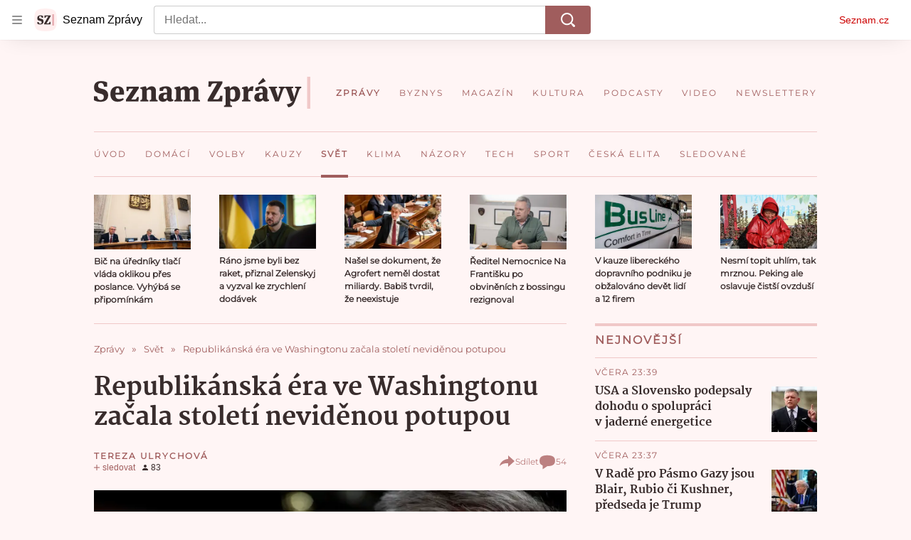

--- FILE ---
content_type: text/html; charset=utf-8
request_url: https://www.seznamzpravy.cz/clanek/zahranicni-republikanska-era-ve-washingtonu-mozna-zacne-potupou-nevidenou-100-let-222336
body_size: 89522
content:
<!doctype html>
<html lang="cs"><head><link as="font" crossorigin="anonymous" href="https://d39-a.sdn.cz/d_39/c_static_oW_A/kPWmeC9soBDmlC1WqCeB505/3e10/martel-extrabold.woff2" rel="preload" type="font/woff2"/><link as="font" crossorigin="anonymous" href="https://d39-a.sdn.cz/d_39/c_static_oW_A/nOzqs9nZOdDqrDkVkCeB5OP/55e3/montserrat-regular-webfont.woff2" rel="preload" type="font/woff2"/><link as="font" crossorigin="anonymous" href="https://d39-a.sdn.cz/d_39/c_static_oW_A/kPWmeC9soBDmlC1WqCeB505/3e10/martel-regular.woff2" rel="preload" type="font/woff2"/><meta charSet="utf-8"/><meta content="IE=edge" http-equiv="X-UA-Compatible"/><meta name="theme-color" content="#fff5f5"/><title>Republikánská éra ve Washingtonu začala století neviděnou potupou - Seznam Zprávy</title><link data-ima-meta rel="canonical" href="https://www.seznamzpravy.cz/clanek/zahranicni-republikanska-era-ve-washingtonu-mozna-zacne-potupou-nevidenou-100-let-222336" /><link data-ima-meta rel="previewimage" href="https://d39-a.sdn.cz/d_39/c_img_gX_r/mT6HM/kevin-mccarthy-usa.jpeg?fl=cro,0,0,1800,1012%7Cres,1200,,1" /><meta data-ima-meta name="description" content="První zasedání nového Kongresu přineslo i volbu nového šéfa Sněmovny reprezentantů. V posledním století byl nový předseda vždy zvolen napoprvé, tentokrát si ale kandidát většinových republikánů podporu spolustraníků nezajistil." /><meta data-ima-meta name="keywords" content="USA, Kongres, Republikáni, Kevin McCarthy, Sněmovna reprezentantů" /><meta data-ima-meta name="robots" content="index, follow" /><meta data-ima-meta name="viewport" content="width=device-width, initial-scale=1, minimum-scale=1, viewport-fit=cover" /><meta data-ima-meta name="twitter:title" content="Republikánská éra ve Washingtonu začala století neviděnou potupou - Seznam Zprávy" /><meta data-ima-meta name="twitter:description" content="První zasedání nového Kongresu přineslo i volbu nového šéfa Sněmovny reprezentantů. V posledním století byl nový předseda vždy zvolen napoprvé, tentokrát si ale kandidát většinových republikánů podporu spolustraníků nezajistil." /><meta data-ima-meta name="twitter:card" content="summary_large_image" /><meta data-ima-meta name="twitter:image" content="https://d39-a.sdn.cz/d_39/c_img_gX_r/mT6HM/kevin-mccarthy-usa.jpeg?fl=cro,0,0,1800,1012%7Cres,1200,,1" /><meta data-ima-meta name="twitter:url" content="https://www.seznamzpravy.cz/clanek/zahranicni-republikanska-era-ve-washingtonu-mozna-zacne-potupou-nevidenou-100-let-222336" /><meta data-ima-meta name="szn:age-restricted-content" content="" /><meta data-ima-meta name="szn:hp-expire" content="2023-01-05T20:21:09.000Z" /><meta data-ima-meta name="szn:galleries-image-link" content="https://api-web.seznamzpravy.cz/v1/galleries-image-link/63b4a5eb73944809d5bbb525" /><meta data-ima-meta name="szn:permalink" content="www.seznamzpravy.cz/clanek/222336" /><meta data-ima-meta name="szn:discussionDisabled" content="false" /><meta data-ima-meta name="szn:_cls" content="ArticlePublished" /><meta data-ima-meta name="twitter:site" content="@Seznam_Zpravy" /><meta data-ima-meta name="szn:image" content="https://d39-a.sdn.cz/d_39/c_img_gX_r/mT6HM/kevin-mccarthy-usa.jpeg?fl=cro,0,0,1800,1012%7Cres,1200,,1" /><meta data-ima-meta name="szn:imagePreviewType" content="common" /><meta data-ima-meta property="og:title" content="Republikánská éra ve Washingtonu začala století neviděnou potupou - Seznam Zprávy" /><meta data-ima-meta property="og:description" content="První zasedání nového Kongresu přineslo i volbu nového šéfa Sněmovny reprezentantů. V posledním století byl nový předseda vždy zvolen napoprvé, tentokrát si ale kandidát většinových republikánů podporu spolustraníků nezajistil." /><meta data-ima-meta property="og:type" content="article" /><meta data-ima-meta property="og:image" content="https://d39-a.sdn.cz/d_39/c_img_gX_r/mT6HM/kevin-mccarthy-usa.jpeg?fl=cro,0,0,1800,1012%7Cres,1200,,1" /><meta data-ima-meta property="og:url" content="https://www.seznamzpravy.cz/clanek/zahranicni-republikanska-era-ve-washingtonu-mozna-zacne-potupou-nevidenou-100-let-222336" />
<link crossorigin="anonymous" rel="manifest" href="https://d39-a.sdn.cz/d_39/c_static_oW_A/nOzqs9nZOdBZAD9XJCeB4qy/fbe6/site.webmanifest">
<link crossorigin="anonymous" rel="icon" href="https://d39-a.sdn.cz/d_39/c_static_oW_A/nOzqs9nZOdBZAD9XJCeB4qy/fbe6/favicon.ico" sizes="32x32">
<link crossorigin="anonymous" rel="icon" href="https://d39-a.sdn.cz/d_39/c_static_oW_A/nOzqs9nZOdBZAD9XJCeB4qy/fbe6/favicon.svg" type="image/svg+xml">
<link crossorigin="anonymous" rel="apple-touch-icon" href="https://d39-a.sdn.cz/d_39/c_static_oW_A/nOzqs9nZOdBZAD9XJCeB4qy/fbe6/apple-touch-icon.png">
<link rel="preload" href="https://d39-a.sdn.cz/d_39/c_static_gX_F/vjMGM/seznam-zpravy-logo.svg" as="image" type="image/svg+xml">
<link rel="preload" href="https://d39-a.sdn.cz/d_39/c_static_gT_F/ioiCY/seznam-zpravy-icon.svg" as="image" type="image/svg+xml">
<link rel="preconnect" href="https://d94-a.sdn.cz" />
<link rel="preconnect" href="https://d795-a.sdn.cz" />
<link rel="preconnect" href="https://d39-a.sdn.cz" />
<link rel="preconnect" href="https://api-web.seznamzpravy.cz" />
<meta name="seznam-wmt" content=k7BcT9sYgTJQhBhcrzBOrTzdZO8M0fqg><link crossorigin="crossorigin" href="https://share.seznam.cz/report/zpravy/web" rel="preconnect"/><link crossorigin="crossorigin" href="https://api-web.seznamzpravy.cz/v1" rel="preconnect"/><link as="style" href="//d39-a.sdn.cz/d_39/c_static_p7_A/nDJ4VEZEqDjvpWVrdFcLnST/17d3/static/css/app.b483ec04a824ac2d.css" rel="preload" type="text/css" /><link href="//d39-a.sdn.cz/d_39/c_static_p7_A/nDJ4VEZEqDjvpWVrdFcLnST/17d3/static/css/app.b483ec04a824ac2d.css" rel="stylesheet" onerror="this.onerror=null;this.href='/pro/static/css/app.b483ec04a824ac2d.css';" /><script id="ima-revival-settings">(function (root) {
      root.$Debug = false;
      root.$IMA = root.$IMA || {};
      $IMA.SPA = false;
      $IMA.SPAPrefetch = false;
      $IMA.$PublicPath = "//d39-a.sdn.cz/d_39/c_static_p7_A/nDJ4VEZEqDjvpWVrdFcLnST/17d3/";
      $IMA.$RequestID = "mke1k2o5-1cz.1m8cpac1-31a70608-8904-40a2-aaa4-0ddff443365b";
      $IMA.$Language = "cs";
      $IMA.$Env = "prod";
      $IMA.$Debug = false;
      $IMA.$Version = "16.0.0";
      $IMA.$App = {"externalApiUrl":"https://api-web.seznamzpravy.cz/v1","features":{"allowedABTests":true,"disableStaticContentSandbox":false,"discussionLide":true,"noIndex":false,"isWebPSupported":true,"isAvifSupported":false},"scrambleCss":{"hashTable":[["hide","tpl","ogm","el","atm","increasing","focus","mol","grey","animate","twitter","ribbon","page"],["scroll-bars","royalty-header","article-layout","content","button-primary","article-card__container","article-card__media","article-card__content","article-card__title","headline","article-card__container--is-advert","article-card__meta-information","link","specificity-override","background-container","background-container--white","background-container--red","component-title","headline-h2","component-title--has-line-after","component-title--has-line-before","button","ellipsis--single-line","ellipsis--multi-line","ellipsis--multi-line-2","ellipsis--multi-line-3","ellipsis--multi-line-4","ellipsis--multi-line-6","font-family--secondary","label--red","label--brown","label--pink","no-scroll","position-relative","text__generous--secondary","overflow","loaded","responsive","placeholder","fill","loader","loader-animation","loader-animation-black","loader-animation-white","layout-responsive","layout-fill","image","loader-center","crossdomain-service","crossdomain-service__icon","text-decorator__style--bold","text-decorator__style--italic","text-decorator__style--subscript","text-decorator__style--superscript","text-decorator__style--underline","accessibility-header","facebook-share","facebook-share__icon","avatar__icon","icon-mask__border","avatar","icon_author-placeholder","icon_author-placeholder--light","icon","label","info-link","link-icon","lock--unlocked","lock--locked","lock--unavailable","login-restricted","login-restricted__dialog","login-restricted__dialog__button","login-restricted__dialog__icon","login-restricted__dialog__text","video-media-item","video-media-item__player-container","pixel","toggle","visible","toggle--disabled","toggle__switch","toggle__input","tts-info","tts-info__icon","tts-info__login-link","tts-play-btn","tts-play-btn__play-btn","tts-play-btn__pause-btn","tts-play-btn__advert","tts-play-btn__duration","twitter-share","twitter-share__icon","video-expired-poster","video-expired-poster__expire-message-container","video-expired-poster__expire-message-icon","video-expired-poster__expire-message-text","video-loading-poster","video-loading-poster--regression","merkur-error","merkur-error__text","merkur-error__button","merkur-error__debug","merkur-placeholder","merkur-placeholder__loader","specificity","iframe-player","iframe-player__iframe","avatar-with-lock__lock","avatar-with-lock","lock","content-access-button__disabled","content-access-button__link","dialog-wrapper","discussion-link","discussion-link__icon","info-bubble","info-bubble__inside","info-bubble__icon","info-bubble__text","info-paragraph","info-paragraph__icon","screen-reader","image-placeholder--rounded-corners","image-placeholder--circular","text-placeholder","text-placeholder--big","text-placeholder--medium","text-placeholder--small","text-placeholder--w-100-p","text-placeholder--w-80-p","text-placeholder--w-60-p","text-placeholder--w-40-p","text-placeholder--w-15-p","seznam-like-button","seznam-discussion-link","seznam-discussion-link__icon","seznam-discussion-link__count","seznam-subscribe-button","expand-button","expand-button-disabled","headline-h1","headline-h3","headline-h4","headline-h5","paragraph","paragraph-align-right","media-item-image","media-item-image-caption","media-item-image-caption-box","media-item-image-caption-text","media-item-image-overlay-text","media-item-image-overlay-text-highlight","merkur-error__button--disabled","image-placeholder--color-dark","image-placeholder--color-light","image-placeholder--color-medium","text-placeholder--color-dark","text-placeholder--color-light","text-placeholder--color-medium","live-label","live-label__dot","live-label__text","advert-content","advert-container","advert","gambling-warning","gambling-warning__icon","gambling-warning__text","native-advert-wrapper","rich-content--for-article","banner__link","banner__commercial-title","banner__tag","banner__tag-title","banner__caption-text","banner__caption-author","embed","embed__accessibility","embed__accessibility--bottom","embed--fixed-height","iframe","figure__caption--hidden","figure__caption-author","figure__paid-content","media-item-image-events","figure","xpc-product","xpc-product__inactive-product","xpc-product_active-product-info__prompt-text","xpc-product_active-product-info__teaser","xpc-product_active-product-info__login-link","xpc-product_active-product-info__title","content-access-button","gallery__preview-main-image","gallery__preview-bar","gallery__preview-image","gallery__preview-image-last","gallery__preview-background","gallery__preview-foreground","gallery__preview-rest-container","gallery__preview-rest","gallery__preview-rest-icon","gallery__image-link","gallery__image-container","gallery__images-container","gallery__advert-container","gallery__expanded-container","figure__media","link-box","link-box__link","link-box__icon","link-box__text","list","li","list-ol","login-restriction-wrapper","login-restriction-wrapper__cover","login-restriction-wrapper__dialog","login-restriction-wrapper__text","login-restriction-wrapper__button","podcast-embed","podcast-embed_placeholder","podcast-embed_placeholder__header","podcast-embed_placeholder__image","podcast-embed_placeholder__play-button","poll__answer","poll__answer-text","poll__answer-result","poll__answer-percent","poll__login","poll__login-link","poll__login-icon","poll__progress-bar","poll__progress-bar-container","poll__progress-bar-block","poll__progress-bar-hundred","poll__progress-bar-thirty","poll__progress-bar-ten","poll__progress-bar-five","poll__progress-bar-one","poll__progress-bar-point-three","poll__progress-bar-point-one","poll--disabled","quiz__question","quiz__question__title","quiz__submit-wrapper","quiz__submit-button","quiz__evaluation","quiz__evaluation__title","quiz__evaluation__description","quiz__evaluation__image","quiz__evaluation__share-buttons","quiz","quiz__form--evaluated","quiz-answer__title","quiz__question__title-image","quiz-answer","quiz-answer__label","quiz-answer__radiowrapper","icon__article-molecules-radio-button","icon__article-molecules-radio-button__dot","icon__article-molecules-radio-button__border","quiz-answer__textwrapper","quiz-answer__description","quiz-answer__text-image","quiz-answer__answer-icon","icon__article-molecules-check","quiz-answer--answered","quiz-answer--correct","quiz-answer--incorrect","show-all-button","show-all-button__button","static-content__iframe-container","table","table__table","table__cell--bold","table__cell--underline","table__cell--italic","table__cell--text-left","table__cell--text-center","table__cell--text-right","video-gallery__button","video-gallery__count","video-gallery__media-image-container","video-gallery__media-image-container--selected","video-gallery__media-label","video-gallery__media-title","video-gallery__media-source","video-gallery__scroll","video-gallery__thumb","video-gallery__thumb--selected","video-gallery__media-image","video-gallery__thumbs","video-gallery__thumbs-container","video-gallery__time","video-gallery__title","video-gallery__arrow","video-gallery__scroll--next","author_content","author_content__info-wrapper","author_content--indented","author_photos","author_photos__photo","author_subscribe-btn-modal","author_subscribe-btn-modal__btn","author_subscribe-btn-modal__icon","author_subscribe-btn-modal__modal","author-badge","author-badge__name","author-badge__photo","author-badge__role","seznam-recommends-item","seznam-recommends-item__link","seznam-recommends-item__text-box","seznam-recommends-item__image","seznam-recommends-item__image-sizer","seznam-recommends-item__service-name","seznam-recommends-item__additional-type","seznam-recommends-item__title","seznam-recommends-item__label--is-advert","seznam-recommends-item__label--is-service","seznam-recommends-item__label-link","donate","donate__button","donate__button-icon","donate__question-mark","donate-promo","donate-promo__icon","donate-promo__content","donate-promo__text","dropdown-list_option-item","dropdown-list_option-item__link","dropdown-list","dropdown-list_options-wrapper","collapsible","collapsible__summary","collapsible__icon","","epub-dialog","epub-dialog__content","epub-dialog__headline","epub-dialog__icon","epub-dialog__close","epub-dialog__button","kindle-email-form","kindle-email-form__input","kindle-email-form__input--invalid","kindle-email-form__invalid","kindle-email-form__button","carousel__panel","carousel__container","carousel__container--moving","carousel__controls","carousel__controls--hidden","carousel__controls-prev","carousel__controls-next","carousel__item","carousel__item-wrapper","carousel__item-title","carousel__dot-navigation","carousel__dot-navigation-item","carousel__dot-navigation-item--active","carousel__slide-counter","carousel","lightbox","lightbox__list","lightbox__list-image","lightbox__caption","lightbox__caption--hidden","lightbox__caption-text","lightbox__caption-author","lightbox__controls","lightbox__controls-text","lightbox__controls-button","lightbox__controls-button--hidden","lightbox__controls-button--previous","lightbox__controls-button--next","lightbox__item-image","lock-label","login-wall-dialog-content","login-wall-dialog-content__icon","login-wall-dialog-content__title","login-wall-dialog-content__register","login-wall-dialog-content__register-link","paid-dialog-content","paid-dialog-content__icon","restricted-content-dialog","restricted-content-dialog--align-to-top","restricted-content-dialog--align-to-bottom","restricted-content-dialog--fix-to-window","restricted-content-dialog--static","restricted-content","xpc-product_active-product-info__author","xpc-product_active-product-info__description","xpc-product_active-product-info__unlocked","xpc-product_active-product-info__unlocked-icon","xpc-product_active-product-info__unlocked-text","xpc-product__loader-teaser","seo-footer","seo-footer__group","seo-footer__item","seo-footer__link","seo-footer__list","seo-footer__logo","seo-footer__separator","seo-footer__title","seo-footer__group--additional","epub-button","epub-button__icon","epub-button__button","epub-button__dropdown","dropdown-list__option","dropdown-list__option-link","dropdown-list--open","epub-button__shade","social-share-buttons","social-share-buttons__share-button","icon__atoms-facebook","icon__atoms-twitter","social-share-popover","social-share-popover__icon","social-share-popover__button","social-share-popover__dropdown","shared-timeline__title","shared-timeline__articles-wrapper","shared-timeline-item__link","shared-timeline-item__media","shared-timeline-item__title","shared-timeline-item__bottom-gradient","subscription-placeholder","subscription-placeholder__headline","subscription-placeholder__headline--no-image","subscription-placeholder__picture","subscription-placeholder__login","assign-email","assign-email__button","assign-email__diff-acc-prompt","edit-link","restriction-wrapper","restriction-wrapper__embed-cover","tiktok-post__wrapper","article-timeline","article-timeline-advert","article-timeline-commercial","article-content","rich-content","self-promo","advert--mobile-square","timeline-item--advert-mobile-square","advert-mobile-square","advert-mobile-square-640","figure__caption","gallery","list-ul","poll","poll__question","poll__title","poll__votes-count","quiz__form","quiz__encouragement-to-submit","quiz__encouragement-to-share","quiz__evaluation__results","quote","quote__author","quote__date","quote__footer","quote__quote","table__cell","table__cell--predefined-style-0","table__cell--predefined-style-1","table__cell--predefined-style-3","table__cell--predefined-style-4","author--multiple-authors","author_names","author_names__name","icon_author-placeholder--dark","footer-items_list-item","merkur-widget","subscription-placeholder__login--disabled","instagram-post","twitter-tweet","tweet","article-card__intro","article-card__meta-information--placeholder-mode","article-card__story-latest-posts","article-card__story-post-item","article-card__story-post-item-time","article-card__story-post-item-link","article-card__story-post-item-title","article-card__story-posts-timeline-link","card-meta","card-meta__authors-wrapper","author","crossdomain-document-link","document-links","document-links__title","document-link","document-meta","document-meta__tags","document-meta__tags--left-side","document-meta__tags--right-side","documents-list","documents-list__document","documents-list__icon","documents-list__document-title","empty-space","empty-space-1","empty-space-2","empty-space-4","empty-space-8","empty-space-16","empty-space-32","infobox","post-card","poll-wrapper","timeline-advert__image","timeline-advert__image-fill","timeline-advert__info","timeline-advert__info-icon","timeline-advert__info-text","timeline-story-advert","post-card__meta-information","post-card__title","post-card__content","post-card__title--is-in-story","post-card__title--is-not-in-story","post-card__rich-content","post-card__story-article-link","post-card--is-not-in-story","logo","timeline-item","timeline-item--with-tags","timeline-item__head","timeline-item--story","timeline-item__body","timeline-item--placeholder","timeline-separator","advert-layout","advert-sticky","advert-skyscraper","advert-sponsor","advert-really-sticky","advert-not-available","advert-align-to-top","advert-align-to-bottom","advert-fix-to-window","royalty-sidebar","advert-adaptable","advert-repeating","branding-static-advert","branding-static-advert-sklik","advert-leaderboard","advert-branding","branding-sizer--auto","text-to-speech","text-to-speech--active","text-to-speech__width-container","text-to-speech__close-button","article-author","article-author__authors-labels","article-author__info-paragraph","article-author__","article-author__button-slot-before","article-author__button-slot-after","article-author__social-wrapper","article-author__tts-wrapper","article-author-header","article-author-header--two-rows","article-author-header--large-author","article-author-header__top","article-author-header__top--column","article-author-header__top--row","article-author-header__top--multiple-authors","article-author-header__authors-labels","article-author-header__labels","article-author-header__button-slot-before","article-author-header__button-slot-after","article-author-header__social-wrapper","article-author-header__tts-wrapper","article-author-header__avatar","article-author-header__name","article-author-header__role","article-author-header__large-authors-labels","author-box","author-box__photo","author-box__actions","author-box__name","author-box__social-links","author-box__social-link","author-box__paragraph","author-box__role","author-box__bio","author-box__right-top-container","author-box__right-container","author-box__photo-with-border","icon-mask","authors-directory_author-breadcrumbs","authors-directory_author-breadcrumbs__title","authors-directory_author-breadcrumbs__letter","authors-directory_author-breadcrumbs__letter--link","authors-directory_author-breadcrumbs__letter--active","authors-directory","authors-directory__list","breadcrumb-navigation","breadcrumb-navigation__link","seznam-recommends__content","native-advert","seznam-recommends__item","headline--left","headline--center","headline--right","debug","author-xpc-products__section-title","seo-footer__seznam-logo","share-bar","share-bar__bubble","share-bar__bubble--without-like-button","share-bar__like","share-bar__discussion","share-bar__left","share-bar__right","share-bar__share","share-bar__share-buttons","share-bar__text","share-bar__text--hidden-on-mobile","subscribe","subscribe__button","subscribe-info","szn-discussion","related-tags__title","related-tags__item","related-tags__tag","leaderboard-timeline","shared-timeline__article","shared-timeline__item-placeholder","skyscraper-timeline","age-restriction-dialog","age-restriction-dialog__wrapper","age-restriction-dialog__arrow","age-restriction-dialog__body","age-restriction-dialog__body--storybook","age-restriction-dialog__content","age-restriction-dialog__logo","age-restriction-dialog__title","age-restriction-dialog_login-link","age-restriction-dialog_login-link__info","age-restriction-dialog_login-link__info-link","branding-layout","branding-loader","branding-sizer","branding-advert-code-iframe","branding-advert-creative","branding-advert-creative-background","branding-advert-iframe","branding-advert-iframe-2000","branding-page-content","branding-is-branding-shown","branding-narrow","branding__paw-container","advert-static","advert-article-sklik-outstream","content__empty","facebook-post","gallery__preview-container","social-like","article-perex","main-media","main-media__container","seznam-recommends","merkur","merkur-slot","service__icon-label","related-tags","branding","branding-advert","old-branding-advert","royalty-layout","king-mainHeader","branding-advert-narrow","king-top-content","king-middle-content","king-bottom-content","king-mainFooter","king-container","king-sidebar","actual-box","actual-box--mobile","actual-box__title","actual-box__item","actual-box__item-date","actual-box__item-body","actual-box__item-content","actual-box__item-media","actual-box__item-title","actual-box__section-link","article-layout--empty","article-container","article-header","article-header__title","article-backlink","article-backlink__arrow","article-backlink__link","article-offer","article-offer__article","article-offer__article-title","author-list","author-list__content","breadcrumb-navigation-wrapper--horizontal-line-separator","date-of-publication","date-of-publication__item","date-of-publication__date","date-of-publication__updated","desktop-menu","desktop-menu__","desktop-menu__item","desktop-menu__item--active","desktop-menu__list-container","desktop-menu__list","desktop-menu__list--bottom","desktop-menu__title","desktop-menu__list--top","desktop-menu__row","desktop-menu__row--bottom","desktop-menu__top-container","desktop-menu__logo","desktop-menu__select","desktop-menu__dropdown-list-options-wrapper","e-box","e-box__container","e-box__caption","e-box__text-box","e-box__top-article-title","e-box__top-article-title--placeholder","e-box__info-container","e-box__info","e-box__info--placeholder","e-box__meta","e-box__bottom-articles","e-box__article-cell","e-box__perex","e-box__seznam-native-caption-sizer","e-box__section-link-container","e-box__section-link","e-box__title-container","e-box__child-sections","e-box__child-section","error-disclaimer","error-disclaimer-close","error-disclaimer-clipboard-message","error-disclaimer-error-log","footer","footer__container","footer__link-list","footer__copyright-protected","footer__copyright-companies","footer__copyright-description","footer__socials-intro","footer__social-link-list","footer__social-link","footer__social-icon","footer__store-link","footer__store-link--ios","footer__store-icon","footer__store-icon--android","header","header--desktop-menu","horizontal-timeline","horizontal-timeline__content","horizontal-timeline__item","horizontal-timeline__item-media","horizontal-timeline__item-media-link","horizontal-timeline__item-content","horizontal-timeline__item-title","horizontal-timeline__item-title-link","horizontal-timeline__item-author","medium","related-documents","document-timeline","timeline_expand","timeline_expand--disabled","timeline_expand--prev","document-timeline--story","video-native","top-story","top-story__meta","top-story__authors","top-story__perex","top-story__author-placeholder","top-story__author-image-placeholder-container","top-story--placeholder","article-card","article-card__media-link","detail","error","error-content","error-title","error-text-content","error-footer","error-seznam","section","king-content","king-sidebar-container","king-middle-container","royalty-main","royalty-vendor-bottom","royalty-wideHeader","royalty-footer","royalty-branding","royalty-branding-bottom","header-topbar","advert-rectangle","king","headline-left","static-content","container","sklik"]]},"sznApiConfigs":{"currentEnv":[{"name":"zpravy","externalUrl":"https://api-web.seznamzpravy.cz/v1","apiExternalUrl":"https://api-external.seznamzpravy.cz/v1"},{"name":"novinky","externalUrl":"https://api-web.novinky.cz/v1","apiExternalUrl":"https://api-external.novinky.cz/v1"},{"name":"pocasi","externalUrl":"https://api-web.pocasi.seznam.cz/v1"},{"name":"weatherApi","externalUrl":"https://wapi.pocasi.seznam.cz/v2"},{"name":"xfeed","externalUrl":"https://api-web.clanky.seznam.cz/v1","apiExternalUrl":"https://api-external.clanky.seznam.cz/v1"},{"name":"super","externalUrl":"https://api-web.super.cz/v1","apiExternalUrl":"https://api-external.super.cz/v1"},{"name":"prozeny","externalUrl":"https://api-web.prozeny.cz/v1","apiExternalUrl":"https://api-external.prozeny.cz/v1"},{"name":"garaz","externalUrl":"https://api-web.garaz.cz/v1","apiExternalUrl":"https://api-external.garaz.cz/v1"},{"name":"sport","externalUrl":"https://api-web.sport.cz/v1","apiExternalUrl":"https://api-external.sport.cz/v1"},{"name":"blogy","externalUrl":"https://api-web.medium.seznam.cz/v1","apiExternalUrl":"https://api-external.medium.seznam.cz/v1"},{"name":"campus","externalUrl":"https://api-web.campus.seznamzpravy.cz/v1"},{"name":"seoApi","externalUrl":"https://share.seznam.cz/seoapi/public"},{"name":"xpc","externalUrl":"https://share.seznam.cz/xpc/v1/api/public"}],"prod":[{"name":"zpravy","externalUrl":"https://api-web.seznamzpravy.cz/v1","apiExternalUrl":"https://api-external.seznamzpravy.cz/v1"},{"name":"novinky","externalUrl":"https://api-web.novinky.cz/v1","apiExternalUrl":"https://api-external.novinky.cz/v1"},{"name":"pocasi","externalUrl":"https://api-web.pocasi.seznam.cz/v1"},{"name":"weatherApi","externalUrl":"https://wapi.pocasi.seznam.cz/v2"},{"name":"xfeed","externalUrl":"https://api-web.clanky.seznam.cz/v1","apiExternalUrl":"https://api-external.clanky.seznam.cz/v1"},{"name":"super","externalUrl":"https://api-web.super.cz/v1","apiExternalUrl":"https://api-external.super.cz/v1"},{"name":"prozeny","externalUrl":"https://api-web.prozeny.cz/v1","apiExternalUrl":"https://api-external.prozeny.cz/v1"},{"name":"garaz","externalUrl":"https://api-web.garaz.cz/v1","apiExternalUrl":"https://api-external.garaz.cz/v1"},{"name":"sport","externalUrl":"https://api-web.sport.cz/v1","apiExternalUrl":"https://api-external.sport.cz/v1"},{"name":"blogy","externalUrl":"https://api-web.medium.seznam.cz/v1","apiExternalUrl":"https://api-external.medium.seznam.cz/v1"},{"name":"campus","externalUrl":"https://api-web.campus.seznamzpravy.cz/v1"},{"name":"seoApi","externalUrl":"https://share.seznam.cz/seoapi/public"},{"name":"xpc","externalUrl":"https://share.seznam.cz/xpc/v1/api/public"}]},"userFlags":{"sbr":false}};
      $IMA.$Protocol = "https:";
      $IMA.$Host = "www.seznamzpravy.cz";
      $IMA.$Root = "";
      $IMA.$LanguagePartPath = "";
    })(typeof window !== 'undefined' && window !== null ? window : global);
    </script>
    <script>
      window.$IMA = window.$IMA || {};
      window.$IMA.Runner = {
        onError: function (error) {
          if (window.$Debug) {
            if (window.__IMA_HMR && window.__IMA_HMR.emitter) {
              window.__IMA_HMR.emitter.emit('error', { error: error });
            } else {
              console.error(error);
            }
          }

          fetch('https://share.seznam.cz/report/zpravy/web', {
            method: 'POST',
            headers: {
              'Content-Type': 'application/json'
            },
            body: JSON.stringify({
              $type: 'error:runner',
              referrer: document.referrer,
              url: location.href,
              params: {},
              name: error.name,
              message: error.message,
              stack: error.stack
            })
          });
        },
        onUnsupported: function () {
          fetch('https://share.seznam.cz/report/zpravy/web', {
            method: 'POST',
            headers: {
              'Content-Type': 'application/json'
            },
            body: JSON.stringify({
              $type: 'client:legacy',
              unsupported: true
            })
          });
        },
      };

      if (!window.fetch) {
        window.$IMA.Runner.scripts = ['https://d50-a.sdn.cz/d_50/c_static_gZ_D/fRbG8/js/fetch-polyfill.js'];
      }
    </script>
    <script id="ima-runner">var e;(e="undefined"!=typeof window&&null!==window?window:global).$IMA=e.$IMA||{},e.$IMA.Runner=function(e){for(var r=Object(e),n=1;n<arguments.length;n++){var t=arguments[n];if(null!=t)for(var i in t)Object.prototype.hasOwnProperty.call(t,i)&&(r[i]=t[i])}return r}({isEsVersion:!1,scriptResources:JSON.parse("{\"scripts\":[[\"//d39-a.sdn.cz/d_39/c_static_p7_A/nDJ4VEZEqDjvpWVrdFcLnST/17d3/static/js/app.bundle.79ea7dbdc44a6c4f.js\",{\"async\":\"\",\"crossorigin\":\"anonymous\",\"fallback\":\"/pro/static/js/app.bundle.79ea7dbdc44a6c4f.js\"}],[\"//d39-a.sdn.cz/d_39/c_static_p7_A/nDJ4VEZEqDjvpWVrdFcLnST/17d3/static/js/locale/cs.8f02bf3d89276c7e.js\",{\"async\":\"\",\"crossorigin\":\"anonymous\",\"fallback\":\"/pro/static/js/locale/cs.8f02bf3d89276c7e.js\"}]],\"esScripts\":[[\"//d39-a.sdn.cz/d_39/c_static_p7_A/nDJ4VEZEqDjvpWVrdFcLnST/17d3/static/js.es/app.bundle.c8804eb8175871c3.js\",{\"async\":\"\",\"crossorigin\":\"anonymous\",\"fallback\":\"/pro/static/js.es/app.bundle.c8804eb8175871c3.js\"}],[\"//d39-a.sdn.cz/d_39/c_static_p7_A/nDJ4VEZEqDjvpWVrdFcLnST/17d3/static/js.es/locale/cs.722ca59741a83a49.js\",{\"async\":\"\",\"crossorigin\":\"anonymous\",\"fallback\":\"/pro/static/js.es/locale/cs.722ca59741a83a49.js\"}]]}"),scripts:[],loadedScripts:[],testScripts:{scripts:['return typeof AbortController !== "undefined"',"return (() => { const o = { t: 1 }; return { ...o }; })() && (async () => ({}))() && !!Object.values"],esScripts:['return typeof Promise.withResolvers === "function"','return typeof Object.groupBy === "function"']},initScripts:function(){var r=e.$IMA.Runner,n=e.document.head;function t(e){try{return!!Function(e)()}catch(e){return!1}}if(r.scriptResources.esScripts&&r.testScripts.esScripts.every(t))r.isEsVersion=!0,Array.prototype.push.apply(r.scripts,r.scriptResources.esScripts);else{if(!(r.scriptResources.scripts&&r.testScripts.scripts.every(t)))return r.onUnsupported();Array.prototype.push.apply(r.scripts,r.scriptResources.scripts)}Array.isArray(r.scripts)&&r.scripts.forEach(function t(i){var o=e.document.createElement("script");if("string"==typeof i)o.src=i;else{var a=i[0],u=i[1];o.src=a,Object.keys(u).forEach(function(e){"fallback"===e&&u.fallback?o.onerror=function(){var e={};Object.keys(u).forEach(function(r){"fallback"!==r&&(e[r]=u[r])}),t([u.fallback,e])}:o.setAttribute(e,u[e])})}o.onload=function(){r.onLoad(i)},n.appendChild(o)})},run:function(){var r=e.$IMA.Runner;try{r.isEsVersion?Function(`/******/ (() => { // webpackBootstrap
/******/ 	"use strict";
/******/ 	var __webpack_modules__ = ({});
/************************************************************************/
/******/ 	// The module cache
/******/ 	var __webpack_module_cache__ = {};
/******/ 	
/******/ 	// The require function
/******/ 	function __webpack_require__(moduleId) {
/******/ 		// Check if module is in cache
/******/ 		var cachedModule = __webpack_module_cache__[moduleId];
/******/ 		if (cachedModule !== undefined) {
/******/ 			return cachedModule.exports;
/******/ 		}
/******/ 		// Create a new module (and put it into the cache)
/******/ 		var module = __webpack_module_cache__[moduleId] = {
/******/ 			id: moduleId,
/******/ 			loaded: false,
/******/ 			exports: {}
/******/ 		};
/******/ 	
/******/ 		// Execute the module function
/******/ 		__webpack_modules__[moduleId].call(module.exports, module, module.exports, __webpack_require__);
/******/ 	
/******/ 		// Flag the module as loaded
/******/ 		module.loaded = true;
/******/ 	
/******/ 		// Return the exports of the module
/******/ 		return module.exports;
/******/ 	}
/******/ 	
/******/ 	// expose the modules object (__webpack_modules__)
/******/ 	__webpack_require__.m = __webpack_modules__;
/******/ 	
/************************************************************************/
/******/ 	/* webpack/runtime/chunk loaded */
/******/ 	(() => {
/******/ 		var deferred = [];
/******/ 		__webpack_require__.O = (result, chunkIds, fn, priority) => {
/******/ 			if(chunkIds) {
/******/ 				priority = priority || 0;
/******/ 				for(var i = deferred.length; i > 0 && deferred[i - 1][2] > priority; i--) deferred[i] = deferred[i - 1];
/******/ 				deferred[i] = [chunkIds, fn, priority];
/******/ 				return;
/******/ 			}
/******/ 			var notFulfilled = Infinity;
/******/ 			for (var i = 0; i < deferred.length; i++) {
/******/ 				var [chunkIds, fn, priority] = deferred[i];
/******/ 				var fulfilled = true;
/******/ 				for (var j = 0; j < chunkIds.length; j++) {
/******/ 					if ((priority & 1 === 0 || notFulfilled >= priority) && Object.keys(__webpack_require__.O).every((key) => (__webpack_require__.O[key](chunkIds[j])))) {
/******/ 						chunkIds.splice(j--, 1);
/******/ 					} else {
/******/ 						fulfilled = false;
/******/ 						if(priority < notFulfilled) notFulfilled = priority;
/******/ 					}
/******/ 				}
/******/ 				if(fulfilled) {
/******/ 					deferred.splice(i--, 1)
/******/ 					var r = fn();
/******/ 					if (r !== undefined) result = r;
/******/ 				}
/******/ 			}
/******/ 			return result;
/******/ 		};
/******/ 	})();
/******/ 	
/******/ 	/* webpack/runtime/compat get default export */
/******/ 	(() => {
/******/ 		// getDefaultExport function for compatibility with non-harmony modules
/******/ 		__webpack_require__.n = (module) => {
/******/ 			var getter = module && module.__esModule ?
/******/ 				() => (module['default']) :
/******/ 				() => (module);
/******/ 			__webpack_require__.d(getter, { a: getter });
/******/ 			return getter;
/******/ 		};
/******/ 	})();
/******/ 	
/******/ 	/* webpack/runtime/define property getters */
/******/ 	(() => {
/******/ 		// define getter functions for harmony exports
/******/ 		__webpack_require__.d = (exports, definition) => {
/******/ 			for(var key in definition) {
/******/ 				if(__webpack_require__.o(definition, key) && !__webpack_require__.o(exports, key)) {
/******/ 					Object.defineProperty(exports, key, { enumerable: true, get: definition[key] });
/******/ 				}
/******/ 			}
/******/ 		};
/******/ 	})();
/******/ 	
/******/ 	/* webpack/runtime/ensure chunk */
/******/ 	(() => {
/******/ 		__webpack_require__.f = {};
/******/ 		// This file contains only the entry chunk.
/******/ 		// The chunk loading function for additional chunks
/******/ 		__webpack_require__.e = (chunkId) => {
/******/ 			return Promise.all(Object.keys(__webpack_require__.f).reduce((promises, key) => {
/******/ 				__webpack_require__.f[key](chunkId, promises);
/******/ 				return promises;
/******/ 			}, []));
/******/ 		};
/******/ 	})();
/******/ 	
/******/ 	/* webpack/runtime/get javascript chunk filename */
/******/ 	(() => {
/******/ 		// This function allow to reference async chunks
/******/ 		__webpack_require__.u = (chunkId) => {
/******/ 			// return url for filenames not based on template
/******/ 			if (chunkId === "vendors") return "static/js.es/chunk." + chunkId + ".9e0a184b4d4115e3.js";
/******/ 			// return url for filenames based on template
/******/ 			return undefined;
/******/ 		};
/******/ 	})();
/******/ 	
/******/ 	/* webpack/runtime/get mini-css chunk filename */
/******/ 	(() => {
/******/ 		// This function allow to reference async chunks
/******/ 		__webpack_require__.miniCssF = (chunkId) => {
/******/ 			// return url for filenames based on template
/******/ 			return undefined;
/******/ 		};
/******/ 	})();
/******/ 	
/******/ 	/* webpack/runtime/hasOwnProperty shorthand */
/******/ 	(() => {
/******/ 		__webpack_require__.o = (obj, prop) => (Object.prototype.hasOwnProperty.call(obj, prop))
/******/ 	})();
/******/ 	
/******/ 	/* webpack/runtime/load script */
/******/ 	(() => {
/******/ 		var inProgress = {};
/******/ 		var dataWebpackPrefix = "zpravy-web:";
/******/ 		// loadScript function to load a script via script tag
/******/ 		__webpack_require__.l = (url, done, key, chunkId) => {
/******/ 			if(inProgress[url]) { inProgress[url].push(done); return; }
/******/ 			var script, needAttach;
/******/ 			if(key !== undefined) {
/******/ 				var scripts = document.getElementsByTagName("script");
/******/ 				for(var i = 0; i < scripts.length; i++) {
/******/ 					var s = scripts[i];
/******/ 					if(s.getAttribute("src") == url || s.getAttribute("data-webpack") == dataWebpackPrefix + key) { script = s; break; }
/******/ 				}
/******/ 			}
/******/ 			if(!script) {
/******/ 				needAttach = true;
/******/ 				script = document.createElement('script');
/******/ 		
/******/ 				script.charset = 'utf-8';
/******/ 				if (__webpack_require__.nc) {
/******/ 					script.setAttribute("nonce", __webpack_require__.nc);
/******/ 				}
/******/ 				script.setAttribute("data-webpack", dataWebpackPrefix + key);
/******/ 		
/******/ 				script.src = url;
/******/ 			}
/******/ 			inProgress[url] = [done];
/******/ 			var onScriptComplete = (prev, event) => {
/******/ 				// avoid mem leaks in IE.
/******/ 				script.onerror = script.onload = null;
/******/ 				clearTimeout(timeout);
/******/ 				var doneFns = inProgress[url];
/******/ 				delete inProgress[url];
/******/ 				script.parentNode && script.parentNode.removeChild(script);
/******/ 				doneFns && doneFns.forEach((fn) => (fn(event)));
/******/ 				if(prev) return prev(event);
/******/ 			}
/******/ 			var timeout = setTimeout(onScriptComplete.bind(null, undefined, { type: 'timeout', target: script }), 120000);
/******/ 			script.onerror = onScriptComplete.bind(null, script.onerror);
/******/ 			script.onload = onScriptComplete.bind(null, script.onload);
/******/ 			needAttach && document.head.appendChild(script);
/******/ 		};
/******/ 	})();
/******/ 	
/******/ 	/* webpack/runtime/make namespace object */
/******/ 	(() => {
/******/ 		// define __esModule on exports
/******/ 		__webpack_require__.r = (exports) => {
/******/ 			if(typeof Symbol !== 'undefined' && Symbol.toStringTag) {
/******/ 				Object.defineProperty(exports, Symbol.toStringTag, { value: 'Module' });
/******/ 			}
/******/ 			Object.defineProperty(exports, '__esModule', { value: true });
/******/ 		};
/******/ 	})();
/******/ 	
/******/ 	/* webpack/runtime/node module decorator */
/******/ 	(() => {
/******/ 		__webpack_require__.nmd = (module) => {
/******/ 			module.paths = [];
/******/ 			if (!module.children) module.children = [];
/******/ 			return module;
/******/ 		};
/******/ 	})();
/******/ 	
/******/ 	/* webpack/runtime/publicPath */
/******/ 	(() => {
/******/ 		__webpack_require__.p = "/pro/";
/******/ 	})();
/******/ 	
/******/ 	/* webpack/runtime/jsonp chunk loading */
/******/ 	(() => {
/******/ 		// no baseURI
/******/ 		
/******/ 		// object to store loaded and loading chunks
/******/ 		// undefined = chunk not loaded, null = chunk preloaded/prefetched
/******/ 		// [resolve, reject, Promise] = chunk loading, 0 = chunk loaded
/******/ 		var installedChunks = {
/******/ 			"runtime": 0
/******/ 		};
/******/ 		
/******/ 		__webpack_require__.f.j = (chunkId, promises) => {
/******/ 				// JSONP chunk loading for javascript
/******/ 				var installedChunkData = __webpack_require__.o(installedChunks, chunkId) ? installedChunks[chunkId] : undefined;
/******/ 				if(installedChunkData !== 0) { // 0 means "already installed".
/******/ 		
/******/ 					// a Promise means "currently loading".
/******/ 					if(installedChunkData) {
/******/ 						promises.push(installedChunkData[2]);
/******/ 					} else {
/******/ 						if("runtime" != chunkId) {
/******/ 							// setup Promise in chunk cache
/******/ 							var promise = new Promise((resolve, reject) => (installedChunkData = installedChunks[chunkId] = [resolve, reject]));
/******/ 							promises.push(installedChunkData[2] = promise);
/******/ 		
/******/ 							// start chunk loading
/******/ 							var url = __webpack_require__.p + __webpack_require__.u(chunkId);
/******/ 							// create error before stack unwound to get useful stacktrace later
/******/ 							var error = new Error();
/******/ 							var loadingEnded = (event) => {
/******/ 								if(__webpack_require__.o(installedChunks, chunkId)) {
/******/ 									installedChunkData = installedChunks[chunkId];
/******/ 									if(installedChunkData !== 0) installedChunks[chunkId] = undefined;
/******/ 									if(installedChunkData) {
/******/ 										var errorType = event && (event.type === 'load' ? 'missing' : event.type);
/******/ 										var realSrc = event && event.target && event.target.src;
/******/ 										error.message = 'Loading chunk ' + chunkId + ' failed.\\n(' + errorType + ': ' + realSrc + ')';
/******/ 										error.name = 'ChunkLoadError';
/******/ 										error.type = errorType;
/******/ 										error.request = realSrc;
/******/ 										installedChunkData[1](error);
/******/ 									}
/******/ 								}
/******/ 							};
/******/ 							__webpack_require__.l(url, loadingEnded, "chunk-" + chunkId, chunkId);
/******/ 						} else installedChunks[chunkId] = 0;
/******/ 					}
/******/ 				}
/******/ 		};
/******/ 		
/******/ 		// no prefetching
/******/ 		
/******/ 		// no preloaded
/******/ 		
/******/ 		// no HMR
/******/ 		
/******/ 		// no HMR manifest
/******/ 		
/******/ 		__webpack_require__.O.j = (chunkId) => (installedChunks[chunkId] === 0);
/******/ 		
/******/ 		// install a JSONP callback for chunk loading
/******/ 		var webpackJsonpCallback = (parentChunkLoadingFunction, data) => {
/******/ 			var [chunkIds, moreModules, runtime] = data;
/******/ 			// add "moreModules" to the modules object,
/******/ 			// then flag all "chunkIds" as loaded and fire callback
/******/ 			var moduleId, chunkId, i = 0;
/******/ 			if(chunkIds.some((id) => (installedChunks[id] !== 0))) {
/******/ 				for(moduleId in moreModules) {
/******/ 					if(__webpack_require__.o(moreModules, moduleId)) {
/******/ 						__webpack_require__.m[moduleId] = moreModules[moduleId];
/******/ 					}
/******/ 				}
/******/ 				if(runtime) var result = runtime(__webpack_require__);
/******/ 			}
/******/ 			if(parentChunkLoadingFunction) parentChunkLoadingFunction(data);
/******/ 			for(;i < chunkIds.length; i++) {
/******/ 				chunkId = chunkIds[i];
/******/ 				if(__webpack_require__.o(installedChunks, chunkId) && installedChunks[chunkId]) {
/******/ 					installedChunks[chunkId][0]();
/******/ 				}
/******/ 				installedChunks[chunkId] = 0;
/******/ 			}
/******/ 			return __webpack_require__.O(result);
/******/ 		}
/******/ 		
/******/ 		var chunkLoadingGlobal = globalThis["webpackChunkzpravy_web"] = globalThis["webpackChunkzpravy_web"] || [];
/******/ 		chunkLoadingGlobal.forEach(webpackJsonpCallback.bind(null, 0));
/******/ 		chunkLoadingGlobal.push = webpackJsonpCallback.bind(null, chunkLoadingGlobal.push.bind(chunkLoadingGlobal));
/******/ 	})();
/******/ 	
/************************************************************************/
/******/ 	
/******/ 	
/******/ })()
;`)():Function(`/******/ (() => { // webpackBootstrap
/******/ 	"use strict";
/******/ 	var __webpack_modules__ = ({});
/************************************************************************/
/******/ 	// The module cache
/******/ 	var __webpack_module_cache__ = {};
/******/ 	
/******/ 	// The require function
/******/ 	function __webpack_require__(moduleId) {
/******/ 		// Check if module is in cache
/******/ 		var cachedModule = __webpack_module_cache__[moduleId];
/******/ 		if (cachedModule !== undefined) {
/******/ 			return cachedModule.exports;
/******/ 		}
/******/ 		// Create a new module (and put it into the cache)
/******/ 		var module = __webpack_module_cache__[moduleId] = {
/******/ 			id: moduleId,
/******/ 			loaded: false,
/******/ 			exports: {}
/******/ 		};
/******/ 	
/******/ 		// Execute the module function
/******/ 		__webpack_modules__[moduleId].call(module.exports, module, module.exports, __webpack_require__);
/******/ 	
/******/ 		// Flag the module as loaded
/******/ 		module.loaded = true;
/******/ 	
/******/ 		// Return the exports of the module
/******/ 		return module.exports;
/******/ 	}
/******/ 	
/******/ 	// expose the modules object (__webpack_modules__)
/******/ 	__webpack_require__.m = __webpack_modules__;
/******/ 	
/************************************************************************/
/******/ 	/* webpack/runtime/chunk loaded */
/******/ 	(() => {
/******/ 		var deferred = [];
/******/ 		__webpack_require__.O = (result, chunkIds, fn, priority) => {
/******/ 			if(chunkIds) {
/******/ 				priority = priority || 0;
/******/ 				for(var i = deferred.length; i > 0 && deferred[i - 1][2] > priority; i--) deferred[i] = deferred[i - 1];
/******/ 				deferred[i] = [chunkIds, fn, priority];
/******/ 				return;
/******/ 			}
/******/ 			var notFulfilled = Infinity;
/******/ 			for (var i = 0; i < deferred.length; i++) {
/******/ 				var [chunkIds, fn, priority] = deferred[i];
/******/ 				var fulfilled = true;
/******/ 				for (var j = 0; j < chunkIds.length; j++) {
/******/ 					if ((priority & 1 === 0 || notFulfilled >= priority) && Object.keys(__webpack_require__.O).every((key) => (__webpack_require__.O[key](chunkIds[j])))) {
/******/ 						chunkIds.splice(j--, 1);
/******/ 					} else {
/******/ 						fulfilled = false;
/******/ 						if(priority < notFulfilled) notFulfilled = priority;
/******/ 					}
/******/ 				}
/******/ 				if(fulfilled) {
/******/ 					deferred.splice(i--, 1)
/******/ 					var r = fn();
/******/ 					if (r !== undefined) result = r;
/******/ 				}
/******/ 			}
/******/ 			return result;
/******/ 		};
/******/ 	})();
/******/ 	
/******/ 	/* webpack/runtime/compat get default export */
/******/ 	(() => {
/******/ 		// getDefaultExport function for compatibility with non-harmony modules
/******/ 		__webpack_require__.n = (module) => {
/******/ 			var getter = module && module.__esModule ?
/******/ 				() => (module['default']) :
/******/ 				() => (module);
/******/ 			__webpack_require__.d(getter, { a: getter });
/******/ 			return getter;
/******/ 		};
/******/ 	})();
/******/ 	
/******/ 	/* webpack/runtime/define property getters */
/******/ 	(() => {
/******/ 		// define getter functions for harmony exports
/******/ 		__webpack_require__.d = (exports, definition) => {
/******/ 			for(var key in definition) {
/******/ 				if(__webpack_require__.o(definition, key) && !__webpack_require__.o(exports, key)) {
/******/ 					Object.defineProperty(exports, key, { enumerable: true, get: definition[key] });
/******/ 				}
/******/ 			}
/******/ 		};
/******/ 	})();
/******/ 	
/******/ 	/* webpack/runtime/ensure chunk */
/******/ 	(() => {
/******/ 		__webpack_require__.f = {};
/******/ 		// This file contains only the entry chunk.
/******/ 		// The chunk loading function for additional chunks
/******/ 		__webpack_require__.e = (chunkId) => {
/******/ 			return Promise.all(Object.keys(__webpack_require__.f).reduce((promises, key) => {
/******/ 				__webpack_require__.f[key](chunkId, promises);
/******/ 				return promises;
/******/ 			}, []));
/******/ 		};
/******/ 	})();
/******/ 	
/******/ 	/* webpack/runtime/get javascript chunk filename */
/******/ 	(() => {
/******/ 		// This function allow to reference async chunks
/******/ 		__webpack_require__.u = (chunkId) => {
/******/ 			// return url for filenames not based on template
/******/ 			if (chunkId === "vendors") return "static/js/chunk." + chunkId + ".c4510c155e05eede.js";
/******/ 			// return url for filenames based on template
/******/ 			return undefined;
/******/ 		};
/******/ 	})();
/******/ 	
/******/ 	/* webpack/runtime/global */
/******/ 	(() => {
/******/ 		__webpack_require__.g = (function() {
/******/ 			if (typeof globalThis === 'object') return globalThis;
/******/ 			try {
/******/ 				return this || new Function('return this')();
/******/ 			} catch (e) {
/******/ 				if (typeof window === 'object') return window;
/******/ 			}
/******/ 		})();
/******/ 	})();
/******/ 	
/******/ 	/* webpack/runtime/hasOwnProperty shorthand */
/******/ 	(() => {
/******/ 		__webpack_require__.o = (obj, prop) => (Object.prototype.hasOwnProperty.call(obj, prop))
/******/ 	})();
/******/ 	
/******/ 	/* webpack/runtime/load script */
/******/ 	(() => {
/******/ 		var inProgress = {};
/******/ 		var dataWebpackPrefix = "zpravy-web:";
/******/ 		// loadScript function to load a script via script tag
/******/ 		__webpack_require__.l = (url, done, key, chunkId) => {
/******/ 			if(inProgress[url]) { inProgress[url].push(done); return; }
/******/ 			var script, needAttach;
/******/ 			if(key !== undefined) {
/******/ 				var scripts = document.getElementsByTagName("script");
/******/ 				for(var i = 0; i < scripts.length; i++) {
/******/ 					var s = scripts[i];
/******/ 					if(s.getAttribute("src") == url || s.getAttribute("data-webpack") == dataWebpackPrefix + key) { script = s; break; }
/******/ 				}
/******/ 			}
/******/ 			if(!script) {
/******/ 				needAttach = true;
/******/ 				script = document.createElement('script');
/******/ 		
/******/ 				script.charset = 'utf-8';
/******/ 				if (__webpack_require__.nc) {
/******/ 					script.setAttribute("nonce", __webpack_require__.nc);
/******/ 				}
/******/ 				script.setAttribute("data-webpack", dataWebpackPrefix + key);
/******/ 		
/******/ 				script.src = url;
/******/ 			}
/******/ 			inProgress[url] = [done];
/******/ 			var onScriptComplete = (prev, event) => {
/******/ 				// avoid mem leaks in IE.
/******/ 				script.onerror = script.onload = null;
/******/ 				clearTimeout(timeout);
/******/ 				var doneFns = inProgress[url];
/******/ 				delete inProgress[url];
/******/ 				script.parentNode && script.parentNode.removeChild(script);
/******/ 				doneFns && doneFns.forEach((fn) => (fn(event)));
/******/ 				if(prev) return prev(event);
/******/ 			}
/******/ 			var timeout = setTimeout(onScriptComplete.bind(null, undefined, { type: 'timeout', target: script }), 120000);
/******/ 			script.onerror = onScriptComplete.bind(null, script.onerror);
/******/ 			script.onload = onScriptComplete.bind(null, script.onload);
/******/ 			needAttach && document.head.appendChild(script);
/******/ 		};
/******/ 	})();
/******/ 	
/******/ 	/* webpack/runtime/make namespace object */
/******/ 	(() => {
/******/ 		// define __esModule on exports
/******/ 		__webpack_require__.r = (exports) => {
/******/ 			if(typeof Symbol !== 'undefined' && Symbol.toStringTag) {
/******/ 				Object.defineProperty(exports, Symbol.toStringTag, { value: 'Module' });
/******/ 			}
/******/ 			Object.defineProperty(exports, '__esModule', { value: true });
/******/ 		};
/******/ 	})();
/******/ 	
/******/ 	/* webpack/runtime/node module decorator */
/******/ 	(() => {
/******/ 		__webpack_require__.nmd = (module) => {
/******/ 			module.paths = [];
/******/ 			if (!module.children) module.children = [];
/******/ 			return module;
/******/ 		};
/******/ 	})();
/******/ 	
/******/ 	/* webpack/runtime/publicPath */
/******/ 	(() => {
/******/ 		__webpack_require__.p = "/pro/";
/******/ 	})();
/******/ 	
/******/ 	/* webpack/runtime/jsonp chunk loading */
/******/ 	(() => {
/******/ 		// no baseURI
/******/ 		
/******/ 		// object to store loaded and loading chunks
/******/ 		// undefined = chunk not loaded, null = chunk preloaded/prefetched
/******/ 		// [resolve, reject, Promise] = chunk loading, 0 = chunk loaded
/******/ 		var installedChunks = {
/******/ 			"runtime": 0
/******/ 		};
/******/ 		
/******/ 		__webpack_require__.f.j = (chunkId, promises) => {
/******/ 				// JSONP chunk loading for javascript
/******/ 				var installedChunkData = __webpack_require__.o(installedChunks, chunkId) ? installedChunks[chunkId] : undefined;
/******/ 				if(installedChunkData !== 0) { // 0 means "already installed".
/******/ 		
/******/ 					// a Promise means "currently loading".
/******/ 					if(installedChunkData) {
/******/ 						promises.push(installedChunkData[2]);
/******/ 					} else {
/******/ 						if("runtime" != chunkId) {
/******/ 							// setup Promise in chunk cache
/******/ 							var promise = new Promise((resolve, reject) => (installedChunkData = installedChunks[chunkId] = [resolve, reject]));
/******/ 							promises.push(installedChunkData[2] = promise);
/******/ 		
/******/ 							// start chunk loading
/******/ 							var url = __webpack_require__.p + __webpack_require__.u(chunkId);
/******/ 							// create error before stack unwound to get useful stacktrace later
/******/ 							var error = new Error();
/******/ 							var loadingEnded = (event) => {
/******/ 								if(__webpack_require__.o(installedChunks, chunkId)) {
/******/ 									installedChunkData = installedChunks[chunkId];
/******/ 									if(installedChunkData !== 0) installedChunks[chunkId] = undefined;
/******/ 									if(installedChunkData) {
/******/ 										var errorType = event && (event.type === 'load' ? 'missing' : event.type);
/******/ 										var realSrc = event && event.target && event.target.src;
/******/ 										error.message = 'Loading chunk ' + chunkId + ' failed.\\n(' + errorType + ': ' + realSrc + ')';
/******/ 										error.name = 'ChunkLoadError';
/******/ 										error.type = errorType;
/******/ 										error.request = realSrc;
/******/ 										installedChunkData[1](error);
/******/ 									}
/******/ 								}
/******/ 							};
/******/ 							__webpack_require__.l(url, loadingEnded, "chunk-" + chunkId, chunkId);
/******/ 						} else installedChunks[chunkId] = 0;
/******/ 					}
/******/ 				}
/******/ 		};
/******/ 		
/******/ 		// no prefetching
/******/ 		
/******/ 		// no preloaded
/******/ 		
/******/ 		// no HMR
/******/ 		
/******/ 		// no HMR manifest
/******/ 		
/******/ 		__webpack_require__.O.j = (chunkId) => (installedChunks[chunkId] === 0);
/******/ 		
/******/ 		// install a JSONP callback for chunk loading
/******/ 		var webpackJsonpCallback = (parentChunkLoadingFunction, data) => {
/******/ 			var [chunkIds, moreModules, runtime] = data;
/******/ 			// add "moreModules" to the modules object,
/******/ 			// then flag all "chunkIds" as loaded and fire callback
/******/ 			var moduleId, chunkId, i = 0;
/******/ 			if(chunkIds.some((id) => (installedChunks[id] !== 0))) {
/******/ 				for(moduleId in moreModules) {
/******/ 					if(__webpack_require__.o(moreModules, moduleId)) {
/******/ 						__webpack_require__.m[moduleId] = moreModules[moduleId];
/******/ 					}
/******/ 				}
/******/ 				if(runtime) var result = runtime(__webpack_require__);
/******/ 			}
/******/ 			if(parentChunkLoadingFunction) parentChunkLoadingFunction(data);
/******/ 			for(;i < chunkIds.length; i++) {
/******/ 				chunkId = chunkIds[i];
/******/ 				if(__webpack_require__.o(installedChunks, chunkId) && installedChunks[chunkId]) {
/******/ 					installedChunks[chunkId][0]();
/******/ 				}
/******/ 				installedChunks[chunkId] = 0;
/******/ 			}
/******/ 			return __webpack_require__.O(result);
/******/ 		}
/******/ 		
/******/ 		var chunkLoadingGlobal = self["webpackChunkzpravy_web"] = self["webpackChunkzpravy_web"] || [];
/******/ 		chunkLoadingGlobal.forEach(webpackJsonpCallback.bind(null, 0));
/******/ 		chunkLoadingGlobal.push = webpackJsonpCallback.bind(null, chunkLoadingGlobal.push.bind(chunkLoadingGlobal));
/******/ 	})();
/******/ 	
/************************************************************************/
/******/ 	
/******/ 	
/******/ })()
;`)(),r.onRun()}catch(e){r.onError(e)}},onLoad:function(r){var n=e.$IMA.Runner;n.loadedScripts.push("string"==typeof r?r:r[0]),n.scripts.length===n.loadedScripts.length&&n.run()},onError:function(e){console.error("IMA Runner ERROR:",e),window.__IMA_HMR&&window.__IMA_HMR.emitter&&window.$Debug&&window.__IMA_HMR.emitter.emit("error",{error:e})},onUnsupported:function(){console.warn("Unsupported environment, the app runtime was not executed.")},onRun:function(){}},e.$IMA.Runner||{}),e.$IMA.Runner.initScripts(),Object.seal(e.$IMA.Runner);</script></head><body><div id="fb-root"></div><div id="scripts">
		<script>
			var ecmaVersion = 'legacy';
			var testFunction = function(snippet) {
				try {
					const fn = new Function(snippet);

					return !!fn();
				} catch (e) {
					return false;
				}
			};

			// https://caniuse.com/?search=es2018
			if (
				testFunction(
					'return (() => { const o = { t: 1 }; return { ...o }; })() && (async () => ({}))()'
				) &&
				!!Object.values
			) {
				ecmaVersion = 'es2018';
			}

			// https://caniuse.com/?search=es2019
			if (testFunction('return typeof Object.fromEntries === "function"')) {
				ecmaVersion = 'es2019';
			}

			// https://caniuse.com/?search=es2020
			if (
				testFunction(
					'return (() => { const o = { t: { q: true } }; return o?.t?.q && (o?.a?.q ?? true); })()'
				) &&
				testFunction('return typeof Promise.allSettled === "function"') &&
				testFunction('return typeof globalThis !== "undefined"') &&
				testFunction('return typeof 9007199254740991n === "bigint"')
			) {
				ecmaVersion = 'es2020';
			}

			// https://caniuse.com/?search=es2021
			if (testFunction('return new FinalizationRegistry(() => {})')) {
				ecmaVersion = 'es2021';
			}

			// https://caniuse.com/?search=es2022
			if (testFunction('return Object.hasOwn({a:1}, "a")')) {
				ecmaVersion = 'es2022';
			}

			// https://caniuse.com/?search=es2023
			if (testFunction('return [1,1].findLast(e => e === 1)')) {
				ecmaVersion = 'es2023';
			}

			// https://ecma-international.org/publications-and-standards/standards/ecma-262/
			// https://dev.to/rajusaha/new-feature-in-ecmascript-2024-groupby-582g
			if (testFunction('return typeof Promise.withResolvers === "function"') && testFunction('return typeof Object.groupBy === "function"')) {
				ecmaVersion = 'es2024';
			}

			fetch('https://share.seznam.cz/report/zpravy/web', {
				method: 'POST',
				headers: {
					'Content-Type': 'application/json'
				},
				body: JSON.stringify({
					$type: ecmaVersion
				})
			});
		</script>

		</div><div id="szn-clanky"><div class="m_lX skin-apple view-adapter" data-dot="page-detail" data-dot-data="{&quot;section&quot;:&quot;article&quot;}" data-e2e="page-detail"><div class="ogm-ribbon" data-dot="ogm-ribbon" style="height:56px"><style>.szn-suggest-list--dark{--color-box-background: #333;--color-box-border: #555;--color-element-background: #555;--color-text: #f0f0f0;--color-text-metadata: #999;--color-bakground-metadata: #fff;--color-button: #f0f0f0;--color-miniapp-label: #999;--color-label: #999}.szn-suggest-list--light,.szn-suggest-list--system{--color-box-background: #fff;--color-box-border: #eee;--color-element-background: #eee;--color-text: #111;--color-text-metadata: #999;--color-bakground-metadata: #fff;--color-button: #111;--color-miniapp-label: #999;--color-label: #999}@media (prefers-color-scheme: dark){.szn-suggest-list--system{--color-box-background: #333;--color-box-border: #555;--color-element-background: #555;--color-text: #f0f0f0;--color-text-metadata: #999;--color-bakground-metadata: #fff;--color-button: #f0f0f0;--color-miniapp-label: #999;--color-label: #999}}.szn-suggest-list{position:relative;z-index:401;font-family:Arial CE,Arial,Helvetica CE,Helvetica,sans-serif}.szn-suggest-list--overlay-off{position:relative;z-index:401}.szn-suggest-list__overlay{position:absolute;inset:0;z-index:400;min-width:100%;min-height:100%;background-color:transparent;opacity:0}.szn-suggest-list__overlay__cover{position:relative;inset:0;z-index:400;min-width:100%;min-height:100%;background-color:#000}@keyframes fadeOut{0%{opacity:1}to{opacity:0}}@keyframes fadeIn{0%{opacity:0}to{opacity:1}}.szn-suggest-list__list{margin:0;padding:0;list-style:none}.szn-suggest-list__list--boxed{border:1px solid #eee;border-radius:4px;overflow:hidden;background-color:#fff;box-shadow:0 2px 4px #0003}.szn-suggest-list__item{margin:0;padding:10px 12px}.szn-suggest-list__item--indented{padding-left:56px}.szn-suggest-list__item--text{padding-top:4px;padding-bottom:4px;cursor:pointer}.szn-suggest-list__item--text:first-child{margin-top:8px}.szn-suggest-list__item--text:last-child{margin-bottom:8px}.szn-suggest-list__item--text.szn-suggest-list__item--selected{background-color:#eee}.szn-suggest-list__text{display:flex;flex-flow:row nowrap;justify-content:flex-start}@supports (display: -webkit-box){.szn-suggest-list__text{min-height:36px;overflow:hidden;align-items:center}}.szn-suggest-list__text-value{display:inline-block;margin:4px 0;max-width:calc(100% - 50px);flex-shrink:0;overflow:hidden;font-size:16px;font-weight:700;line-height:36px;color:#111;white-space:nowrap}.szn-suggest-list__text-value--short{max-width:calc(100% - 82px);text-overflow:ellipsis}@supports (display: -webkit-box){.szn-suggest-list__text-value{display:-webkit-box;-webkit-line-clamp:2;-webkit-box-orient:vertical;line-height:18px;white-space:normal;text-overflow:ellipsis}}.szn-suggest-list__text-value--emphasized{font-weight:400}.szn-suggest-list__text-metadata--text{display:inline-block;overflow:hidden;font-size:14px;line-height:36px;color:#999;white-space:nowrap;text-overflow:ellipsis}.szn-suggest-list__text-metadata--image{display:inline-block;border-radius:8px;width:32px;height:32px;flex-shrink:0;overflow:hidden;background-position:center center;background-size:cover;background-repeat:no-repeat}.szn-suggest-list__text-metadata--image--dark{opacity:.9}.szn-suggest-list__text-metadata--image--rounded{border-radius:50%}.szn-suggest-list__text-metadata--leading{display:inline-block;margin-right:12px;width:32px;height:32px;flex-shrink:0;overflow:hidden}.szn-suggest-list__text-metadata-container{display:flex;height:36px;flex-grow:1;overflow:hidden;flex-wrap:wrap;justify-content:space-between;white-space:nowrap}.szn-suggest-list__text-bottom-metadata-container{display:flex;margin-top:2px;height:16px;flex-grow:1;overflow:hidden;flex-wrap:wrap;justify-content:space-between;align-items:flex-end}.szn-suggest-list__text-metadata--bottom{padding:2px 0;height:16px;font-weight:400;line-height:12px}.szn-suggest-list__text-bottom-metadata-container .szn-suggest-list__text-metadata--bottom{font-size:12px}.szn-suggest-list__text-metadata-container--prioritize-aside-meta-data{flex-direction:row-reverse}.szn-suggest-list__text-metadata--trailing{margin-left:8px;max-width:calc(100% - 8px);flex:0 0 auto}.szn-suggest-list__text-button+.szn-suggest-list__text-metadata--trailing{max-width:calc(100% - 40px)}.szn-suggest-list__text-metadata--text.szn-suggest-list__text-metadata--trailing:before{content:"\2013  "}.szn-suggest-list__text-metadata--aside{margin-left:8px;flex:0 0 auto;text-align:right}.szn-suggest-list__text-button{display:flex;margin:auto 4px;border:none;border-radius:50%;min-width:32px;min-height:32px;justify-content:center;align-items:center;background:none;cursor:pointer;opacity:.4}.szn-suggest-list__text-button svg{fill:#111}.szn-suggest-list__text-button:hover{opacity:1}.szn-suggest-list__text-button-icon{width:13px;height:13px}.szn-suggest-list__miniapp-label{display:block;margin:0 0 8px;font-size:14px;line-height:20px;color:#999}.szn-suggest-list__miniapp-value{display:block;margin:0;font-size:16px;font-weight:700;line-height:20px;color:#111}.szn-suggest-list__item--miniapp{border-top:1px solid #eee;border-bottom:1px solid #eee}.szn-suggest-list__item--miniapp:first-child{border-top:none}.szn-suggest-list__item--miniapp:last-child{border-bottom:none}.szn-suggest-list__item--miniapp+.szn-suggest-list__item--miniapp{border-top:none}.szn-suggest-list__item--label{padding-top:4px;padding-bottom:4px}.szn-suggest-list__item--label:first-child{margin-top:8px}.szn-suggest-list__item--label:last-child{margin-bottom:8px}.szn-suggest-list__label-value{display:block;margin:0;font-size:14px;line-height:20px;color:#999;white-space:nowrap}.szn-suggest-list__tiled-list{margin-bottom:8px;overflow-x:auto}.szn-suggest-list__tiled-list ul{display:inline-flex;margin:0 6px 0 8px;padding:0;overflow-x:auto;list-style:none}.szn-suggest-list__tiled-item{display:inline-block;position:relative;box-sizing:border-box;padding:8px;width:120px;cursor:pointer}.szn-suggest-list__tiled-text-value{display:inline-block;margin-top:8px;max-width:100%;flex-shrink:0;overflow:hidden;font-size:14px;font-weight:700;line-height:36px;text-align:left;color:#111;white-space:nowrap}.szn-suggest-list__tiled-text-value--emphasized{font-weight:400}@supports (display: -webkit-box){.szn-suggest-list__tiled-text-value{display:-webkit-box;-webkit-line-clamp:2;-webkit-box-orient:vertical;line-height:18px;white-space:normal;text-overflow:ellipsis}}.szn-suggest-list__tiled-item.szn-suggest-list__item--selected{border-radius:4px;background-color:#eee}.szn-suggest-list__tiled-text-metadata{margin:0;border-radius:8px;width:104px;height:104px;flex-shrink:0;overflow:hidden;background-color:#fff;opacity:.9}.szn-suggest-list__tiled-text-metadata--image{display:block;width:104px;height:104px;background-position:center center;background-size:contain;background-repeat:no-repeat;mix-blend-mode:multiply}@supports (display: var(--prop)){.szn-suggest-list__list--boxed{border:1px solid var(--color-box-border);background-color:var(--color-box-background)}.szn-suggest-list__item--text.szn-suggest-list__item--selected{background-color:var(--color-element-background)}.szn-suggest-list__text-value{color:var(--color-text)}.szn-suggest-list__text-metadata--text{color:var(--color-text-metadata)}.szn-suggest-list__text-button svg{fill:var(--color-button)}.szn-suggest-list__miniapp-label{color:var(--color-miniapp-label)}.szn-suggest-list__miniapp-value{color:var(--color-text)}.szn-suggest-list__item--miniapp{border-top:1px solid var(--color-box-border);border-bottom:1px solid var(--color-box-border)}.szn-suggest-list__label-value{color:var(--color-label)}.szn-suggest-list__tiled-text-value{color:var(--color-text)}.szn-suggest-list__tiled-item.szn-suggest-list__item--selected{background-color:var(--color-element-background)}.szn-suggest-list__tiled-text-metadata{background-color:var(--color-bakground-metadata)}}.szn-suggest-list__item--buttons{display:flex;margin-top:auto;padding-bottom:24px;justify-content:center;gap:16px}.szn-suggest-list__button{border:0;border-radius:100px;padding:8px 16px;justify-content:center;font-weight:700;background:#f4f4f4}.szn-suggest-list__button:hover{color:var(--color-text)}.szn-mobile-input-with-suggest-list--dark{--color-input-background: #333;--color-input-shadow: #111;--color-text: #f0f0f0;--color-text-placeholder: #999;--color-box-background: #333;--color-button-primary: #c00;--color-button-search: #f0f0f0;--color-button-roundedBackground: #eee;--color-button-close: #000;--color-button-clear: #999;--color-button-back: #f0f0f0;--color-button-disabled: #999}.szn-mobile-input-with-suggest-list--light,.szn-mobile-input-with-suggest-list--system{--color-input-background: #fff;--color-input-shadow: #ccc;--color-text: #111;--color-text-placeholder: #999;--color-box-background: #fff;--color-button-primary: #c00;--color-button-search: #f0f0f0;--color-button-roundedBackground: #eee;--color-button-close: #000;--color-button-clear: #999;--color-button-back: #111;--color-button-disabled: #999}@media (prefers-color-scheme: dark){.szn-mobile-input-with-suggest-list--system{--color-input-background: #333;--color-input-shadow: #111;--color-text: #f0f0f0;--color-text-placeholder: #999;--color-box-background: #333;--color-button-primary: #c00;--color-button-search: #f0f0f0;--color-button-keyboardBackground: #f0f0f0;--color-button-keyboard: #404040;--color-button-roundedBackground: #eee;--color-button-close: #000;--color-button-clear: #999;--color-button-back: #f0f0f0;--color-button-disabled: #999}}.szn-mobile-input-with-suggest-list--dark,.szn-mobile-input-with-suggest-list--light,.szn-mobile-input-with-suggest-list--system{height:100%}.szn-mobile-input-with-suggest-list__controlPanel{display:flex;position:fixed;left:0;top:0;z-index:10000;box-sizing:border-box;border:none;padding:8px;width:100%;height:56px;align-items:center;background-color:var(--color-input-background);box-shadow:0 0 8px var(--color-input-shadow)}.szn-mobile-input-with-suggest-list__controlPanel__input-2,.szn-mobile-input-with-suggest-list__controlPanel__input-3{box-sizing:border-box;margin:0;outline:none;border:none;height:40px;overflow:hidden;color:var(--color-text);background-color:var(--color-input-background)}.szn-mobile-input-with-suggest-list__controlPanel__input-2::placeholder,.szn-mobile-input-with-suggest-list__controlPanel__input-3::placeholder{color:var(--color-text-placeholder)}.szn-mobile-input-with-suggest-list__controlPanel__input-2{width:calc(100vw - 112px)}.szn-mobile-input-with-suggest-list__controlPanel__input-3{width:calc(100vw - 160px)}.szn-mobile-input-with-suggest-list__suggestList{position:fixed;left:0;top:56px;z-index:9999;width:100vw;height:calc(100% - 56px);overflow-y:scroll;background-color:var(--color-box-background)}@keyframes speakingLeft{0%{transform:translate(0)}20%{transform:translate(-4px)}50%{transform:translate(7.5px)}80%{transform:translate(-4px)}to{transform:translate(0)}}@keyframes speakingRight{0%{transform:translate(0)}20%{transform:translate(4px)}50%{transform:translate(-7.5px)}80%{transform:translate(4px)}to{transform:translate(0)}}@keyframes speaking{0%{transform:scale(1)}20%{transform:scaleX(1.5)}50%{transform:scaleX(.25)}80%{transform:scaleX(1.5)}to{transform:scale(1)}}.szn-mobile-input-with-suggest-list__button{display:flex;margin:0;outline:none;border:transparent;border-radius:4px;padding:0;width:48px;height:40px;justify-content:center;align-items:center;background-color:transparent;background-position:center;background-repeat:no-repeat;cursor:pointer}.szn-mobile-input-with-suggest-list__button--primary{background-color:var(--color-button-primary)}.szn-mobile-input-with-suggest-list__button--rounded{border-radius:50%;height:48px;background-color:var(--color-button-roundedBackground)}.szn-mobile-input-with-suggest-list__button--icon-search svg path{color:var(--color-button-search);fill:var(--color-button-search)}.szn-mobile-input-with-suggest-list__button--icon-clear{color:var(--color-button-clear);fill:var(--color-button-clear)}.szn-mobile-input-with-suggest-list__button--icon-back{color:var(--color-button-back);fill:var(--color-button-back)}.szn-mobile-input-with-suggest-list__button--icon-close{color:var(--color-button-close);fill:var(--color-button-close)}.szn-mobile-input-with-suggest-list__button--disabled{background-color:var(--color-button-disabled);cursor:not-allowed}.ribbon-badge{display:flex;z-index:9001;min-width:50px;height:42px;flex-shrink:0;justify-content:flex-end;align-items:center}@media all and (min-width: 600px){.ribbon-badge{min-width:192px}}.ribbon-badge szn-login-widget{--icon: var(--ribbon-notifications-color, #c0c0c0);--icon-hover: var(--ribbon-notifications-color-hover, #000000)}.ribbon-button{display:flex;position:relative;flex-shrink:0;align-items:center;text-decoration:none}.ribbon-button__button{display:flex;box-sizing:border-box;margin:0;border:0;padding:0;width:100%;height:100%;overflow:visible;justify-content:center;align-items:center;font-family:inherit;font-size:100%;line-height:100%;text-align:center;color:inherit;text-transform:none;background:transparent;cursor:pointer;outline:none}.ribbon-button__button .ribbon-icon{color:inherit}.ribbon-control__icon{margin-right:16px;width:14px;width:var(--ribbon-control-icon-width, 14px)}.ribbon-control__label{margin-right:16px;flex-shrink:0;color:#c00;color:var(--ribbon-control-label-color, #cc0000)}.ribbon-control__icon~.ribbon-control__label{display:none}@media all and (min-width: 600px){.ribbon-control__icon{margin-right:6px}.ribbon-control__icon~.ribbon-control__label{display:block}}.ribbon-menu{position:fixed;inset:56px 0 0;z-index:9000;box-sizing:border-box;width:100%;height:calc(100% - 56px);height:calc(var(--ribbon-inner-height, 100%) - 56px);overflow:hidden;transition:opacity .4s ease}.ribbon-menu--hidden{pointer-events:none;visibility:hidden;opacity:0}.ribbon-menu__button{position:absolute;right:0;top:0;width:44px;height:44px;color:#a0a0a0;color:var(--ribbon-submenu-button-color, #a0a0a0)}.ribbon-menu__button--up{transform:rotate(180deg)}.ribbon-menu__content{position:absolute;inset:0;box-sizing:border-box;padding:16px 12px;width:100%;height:100%;overflow-y:scroll;background:#fafafa;background:var(--ribbon-menu-background-color, #fafafa);transition:left .4s ease;-webkit-overflow-scrolling:touch}.ribbon-menu__content:before{position:absolute;left:0;top:-30px;width:100%;height:30px;content:"";box-shadow:0 0 2px #0000001a,0 8px 30px -12px #0000001f}.ribbon-menu__content--hidden{left:-100%}.ribbon-menu__item{display:block;position:relative;padding:0 8px;min-height:44px;font-size:16px;font-weight:400;line-height:44px;color:#000;color:var(--ribbon-menu-item-color, #000000)}.ribbon-menu__link{font-size:inherit;font-weight:inherit;color:inherit;text-decoration:none}.ribbon-menu__link:visited{color:inherit}.ribbon-menu__primary,.ribbon-menu__secondary{margin:0;padding:0;list-style:none}.ribbon-menu__primary>.ribbon-menu__item{border-bottom:1px solid #f0f0f0;border-bottom:1px solid var(--ribbon-menu-separator-color, #f0f0f0)}.ribbon-menu__primary>.ribbon-menu__item:first-child{border-top:1px solid #f0f0f0;border-top:1px solid var(--ribbon-menu-separator-color, #f0f0f0);font-weight:700}.ribbon-menu__primary>.ribbon-menu__item:nth-child(n+2){color:#c00;color:var(--ribbon-menu-primary-color, #cc0000)}.ribbon-menu__secondary{max-height:1056px;overflow:hidden;transition:max-height .8s ease}.ribbon-menu__secondary--hidden{max-height:0;transition-timing-function:cubic-bezier(0,1,0,1)}@media all and (min-width: 600px){.ribbon-menu{background:#00000080}.ribbon-menu__button{display:none}.ribbon-menu__content{padding:18px 30px;width:436px;scrollbar-width:none;-ms-overflow-style:none}.ribbon-menu__content::-webkit-scrollbar{width:0;height:0}.ribbon-menu__content--hidden{left:-436px}.ribbon-menu__item{padding:0;min-height:24px;line-height:24px}.ribbon-menu__link:hover{text-decoration:underline}.ribbon-menu__primary>.ribbon-menu__item{margin-bottom:24px;border:0;font-weight:700}.ribbon-menu__primary>.ribbon-menu__item:first-child{border:0}.ribbon-menu__secondary{margin-top:8px;margin-bottom:6px;columns:2 180px}.ribbon-menu__secondary--hidden{max-height:none}.ribbon-menu__secondary>.ribbon-menu__item{margin-bottom:4px;font-size:15px}}.ribbon-menu__button .ribbon-icon{height:22px}.ribbon-search{display:flex;position:fixed;left:8px;top:0;z-index:9002;padding-top:8px;width:100%;max-width:calc(100% - 98px);flex-direction:column;transition:opacity .4s ease-in-out,visibility .4s}.ribbon-search--hidden{visibility:hidden;opacity:0}.ribbon-search__bar{display:flex;height:40px}@media all and (min-width: 600px){.ribbon-search{position:relative;left:0;padding-top:0;max-width:614px}}.ribbon-search-desktop{display:flex;position:relative;max-width:calc(100% - 48px);flex:1;flex-direction:column}@media all and (min-width: 600px){.ribbon-search-desktop{max-width:calc(100% - 64px)}}.ribbon-search-desktop__submit{border-radius:0 4px 4px 0;width:48px;height:100%;flex-shrink:0;color:#fff;color:var(--ribbon-search-button-icon-color, #ffffff);background:#c00;background:var(--ribbon-search-button-color, #cc0000)}@media all and (min-width: 600px){.ribbon-search-desktop__submit{width:64px}}.ribbon-search-desktop__submit:hover{background:#a00000;background:var(--ribbon-search-button-hover-color, #a00000)}.ribbon-search-desktop__icon-search{width:20px;height:20px}.ribbon-search-desktop__clear{display:none;position:absolute;right:0;top:0;padding-right:8px;width:32px;height:100%;color:#ccc;color:var(--ribbon-search-clear-icon-color, #cccccc)}.ribbon-search-desktop__clear:hover{color:#000;color:var(--ribbon-search-clear-icon-hover-color, #000000)}.ribbon-search-desktop__clear--visible{display:block}.ribbon-search-desktop__icon-cross{width:16px;height:16px}.ribbon-search-desktop .szn-input-with-suggest-list{box-sizing:border-box;margin:0;border-color:#ccc;border-color:var(--ribbon-search-border-color, #cccccc);border-radius:4px 0 0 4px;border-style:solid;border-width:1px;border-right:0;padding:0 40px 0 14px;min-height:100%;flex-grow:1;font-family:Trivia Seznam,Helvetica,Arial,sans-serif;font-size:16px;line-height:normal;color:#222;color:var(--ribbon-search-font-color, #222222);background:#fff;background:var(--ribbon-search-background-color, #ffffff);-webkit-appearance:none;outline:none}.ribbon-search-desktop .szn-input-with-suggest-list:hover{border-color:#666;border-color:var(--ribbon-search-border-hover-color, #666666)}.ribbon-search-desktop .szn-input-with-suggest-list::-ms-clear{display:none}.ribbon-search-desktop .szn-input-with-suggest-list::placeholder{color:#757575;color:var(--ribbon-search-placeholder-color, #757575)}.ribbon-search-desktop .szn-suggest-list{font-family:Trivia Seznam,Helvetica,Arial,sans-serif}.szn-mobile-input-with-suggest-list--light{--color-button-primary: var(--ribbon-search-button-color, #cc0000)}.szn-mobile-input-with-suggest-list__button--icon-back{box-sizing:content-box;padding:0 10px;width:20px}.szn-mobile-input-with-suggest-list__button--icon-clear{box-sizing:content-box;padding:0 22px;width:12px}.szn-mobile-input-with-suggest-list__button--icon-search{box-sizing:content-box;padding:0 12px;width:20px}.szn-mobile-input-with-suggest-list__button--icon-back .ribbon-icon,.szn-mobile-input-with-suggest-list__button--icon-clear .ribbon-icon,.szn-mobile-input-with-suggest-list__button--icon-search .ribbon-icon{width:100%;height:auto}.szn-mobile-input-with-suggest-list__controlPanel__input-2,.szn-mobile-input-with-suggest-list__controlPanel__input-3{width:auto;flex-grow:1;font-family:Arial,Helvetica,sans-serif;font-size:18px}.ribbon-mobile-search__input{display:none}.ribbon-service{display:flex;height:32px;flex-shrink:1;align-items:center;font-size:14px;color:#000;color:var(--ribbon-service-color, #000000);text-decoration:none}.ribbon-service:hover{text-decoration:none}.ribbon-service:hover,.ribbon-service:visited{color:#000;color:var(--ribbon-service-color, #000000)}.ribbon-service__icon{display:none;margin-right:8px;width:32px;height:32px}.ribbon-service__icon-label{display:none;white-space:nowrap}.ribbon-service__logo{width:auto;max-width:100%;height:24px;min-height:24px;max-height:32px}@media all and (min-width: 600px){.ribbon-service__icon,.ribbon-service__icon-label{display:block;font-size:16px}.ribbon-service__icon~.ribbon-service__logo{display:none}}.ribbon-service--sbr .ribbon-service__icon,.ribbon-service--sbr .ribbon-service__icon-label{display:block}.ribbon-service--sbr .ribbon-service__logo{display:none}.ribbon-seznam{display:flex;flex-shrink:0;align-items:center;color:#c00;color:var(--ribbon-seznam-color, #cc0000)}.ribbon-seznam__link,.ribbon-seznam__link:hover,.ribbon-seznam__link:visited{color:#c00;color:var(--ribbon-seznam-color, #cc0000);text-decoration:none}.ribbon{display:flex;position:fixed;left:0;top:0;z-index:9000;box-sizing:border-box;padding:0 16px;width:100%;height:56px;background:#fff;background:var(--ribbon-background-color, #ffffff);box-shadow:0 0 2px #0000001a,0 8px 30px -12px #0000001f}.ribbon--base{font-family:Trivia Seznam,Helvetica,Arial,sans-serif;font-size:14px}.ribbon--blind{position:absolute;width:1px;height:1px;overflow:hidden;clip:rect(1px 1px 1px 1px);clip:rect(1px,1px,1px,1px)}.ribbon--unfixed{position:absolute}.ribbon--show-search .ribbon-seznam{visibility:hidden}@media all and (min-width: 600px){.ribbon--show-search .ribbon-seznam{visibility:visible}}.ribbon__menu-button{margin-right:8px;margin-left:-8px;color:#909090;color:var(--ribbon-menu-button-color, #909090)}.ribbon__menu-button .ribbon-button__button{box-sizing:content-box;border-radius:4px;padding:8px;width:16px;height:16px}.ribbon__menu-button .ribbon-button__button:focus-visible{outline:2px solid black}.ribbon__start,.ribbon__center,.ribbon__end{display:flex;align-items:center}.ribbon__center{min-width:0;flex-grow:1}.ribbon__end{margin-left:16px;flex-shrink:0}.ribbon__end--reversed{display:flex;flex-shrink:0}@media all and (min-width: 600px){.ribbon:not(.ribbon--unfixed){padding-right:31px;width:100vw}.ribbon__end{margin-left:0}.ribbon__end--reversed{flex-direction:row-reverse}.ribbon__center{margin:0 16px}}.ribbon__end .ribbon-seznam{margin-right:16px}.ribbon__menu-button .ribbon-icon{height:12px}@media all and (min-width: 600px){.ribbon .ribbon-seznam{margin-right:0;margin-left:16px}}
</style><style>.ribbon {--ribbon-menu-primary-color: #a05d5d;--ribbon-search-button-color: #a05d5d;--ribbon-search-button-hover-color: #704141;} </style><div class="ribbon_wrapper"><header aria-label="Hlavička" data-ribbon="56" data-ribbon-height="56" data-ribbon-version="4.7.0" role="banner" class="ribbon ribbon--base"><div class="ribbon__start"><div class="ribbon-button ribbon__menu-button"><button type="button" role="navigation" aria-label="Otevřít hlavní menu" data-dot="lista_hamburger" class="ribbon-button__button"><svg version="1.1" viewBox="0 0 14 12" aria-label="Menu" xmlns="http://www.w3.org/2000/svg" class="ribbon-icon ribbon-icon__menu"><path fill="currentColor" fill-rule="evenodd" d="M1 12h12a1 1 0 100-2H1a1 1 0 100 2m0-5h12a1 1 0 100-2H1a1 1 0 100 2m0-7h12a1 1 0 110 2H1a1 1 0 110-2"></path></svg></button></div><a href="https://www.seznamzpravy.cz" data-dot="lista_zpravy" data-e2e="ribbon-service" class="ribbon-service"><svg version="1.1" xmlns="http://www.w3.org/2000/svg" viewBox="0 0 40 40" class="ribbon-service__icon"><defs><mask id="ribbon-squircle-mask"><rect x="0" y="0" width="40" height="40" fill="#000000"></rect><path fill="#ffffff" fill-rule="nonzero" d="M30.49 38.885a10.948 10.948 0 0 0 8.394-8.393A49.607 49.607 0 0 0 40 20c0-3.6-.385-7.11-1.116-10.491a10.948 10.948 0 0 0-8.392-8.393A49.611 49.611 0 0 0 20 0C16.4 0 12.89.385 9.51 1.116A10.949 10.949 0 0 0 1.116 9.51 49.6 49.6 0 0 0 0 19.999c0 3.6.385 7.11 1.116 10.492a10.949 10.949 0 0 0 8.393 8.393A49.584 49.584 0 0 0 20 40c3.6 0 7.11-.385 10.49-1.115"></path></mask></defs><image xlink:href="https://d39-a.sdn.cz/d_39/c_static_gT_F/ioiCY/seznam-zpravy-icon.svg" mask="url(#ribbon-squircle-mask)" width="40" height="40"></image></svg><span class="ribbon-service__icon-label">Seznam Zprávy</span><img alt="Seznam Zprávy" style="height:24px;" src="https://d39-a.sdn.cz/d_39/c_static_gX_F/vjMGM/seznam-zpravy-logo.svg" class="ribbon-service__logo"/></a></div><div id="ribbon__center" class="ribbon__center"><div role="search" aria-labelledby="ribbon-search-0" class="ribbon-search ribbon-search--hidden"><form target="_top" action="?" data-e2e="ribbon-search-form" class="ribbon-search__bar"><h6 id="ribbon-search-0" class="ribbon--blind">Vyhledat</h6><div class="ribbon-search-desktop"><input data-dot="lista_hledani_kurzor" enterkeyhint="search" name="ribbon--search" value placeholder="Hledat..." autocomplete="off" size="5" aria-label="Vyhledat" class="szn-input-with-suggest-list"/><div class="ribbon-button ribbon-search-desktop__clear"><button type="button" data-dot="lista_hledani_krizek" class="ribbon-button__button"><svg version="1.1" viewBox="0 0 32 32" aria-label="Zavřít" xmlns="http://www.w3.org/2000/svg" class="ribbon-icon ribbon-icon__cross ribbon-search-desktop__icon-cross"><g fill="currentColor"><path d="M.44 28.73L28.73.44l2.83 2.83L3.27 31.56.44 28.73z"></path><path d="M31.56 28.73L3.27.44.44 3.27l28.29 28.29 2.83-2.83z"></path></g></svg></button></div><div class="ribbon-search-desktop__suggest"></div></div><div class="ribbon-button ribbon-search-desktop__submit"><button type="submit" aria-label="Vyhledat" data-dot="lista_hledani_button" data-e2e="ribbon-search-button" class="ribbon-button__button"><svg version="1.1" viewBox="0 0 20 20" aria-label="Vyhledat" xmlns="http://www.w3.org/2000/svg" class="ribbon-icon ribbon-icon__search ribbon-search-desktop__icon-search"><path fill="currentColor" d="M 8.66201,15.27201 C 5.017,15.27201 2.054,12.30701 2.054,8.66301 2.054,5.018 5.017,2.053 8.66201,2.053 c 3.645,0 6.609,2.965 6.609,6.61001 0,3.644 -2.964,6.609 -6.609,6.609 z m 10.909,2.122 c -0.713,-0.744 -1.525,-1.392 -2.366,-2.009 -0.419,-0.31 -0.859,-0.599 -1.313,-0.876 -0.188,-0.106 -0.378,-0.212 -0.57,-0.315 1.249,-1.501 2.003,-3.43 2.003,-5.531 C 17.32501,3.886 13.43801,0 8.66201,0 3.886,0 0,3.886 0,8.66301 c 0,4.776 3.886,8.663 8.66201,8.663 2.111,0 4.046,-0.761 5.551,-2.021 0.101,0.191 0.205,0.38 0.309,0.568 0.274,0.455 0.561,0.896 0.869,1.317 0.614,0.844 1.256,1.659 1.997,2.377 0.592,0.572 1.538,0.58 2.137,0.006 0.615,-0.589 0.635,-1.565 0.046,-2.179 z"></path></svg></button></div></form><div class="szn-mobile-input-with-suggest-list--light"><input autocomplete="off" placeholder="Hledat..." aria-label="Vyhledat" value type="text" name="ribbon--search" id="ribbon--search" class="ribbon-mobile-search__input"/></div></div></div><div class="ribbon__end"><nav role="navigation" aria-labelledby="ribbon-os-menu" class="ribbon__end--reversed"><h6 id="ribbon-os-menu" class="ribbon--blind">Osobní menu</h6><div class="ribbon-seznam"><a href="https://www.seznam.cz" rel="noopener noreferrer" target="_blank" data-dot="lista_odkaz_seznam" class="ribbon-seznam__link">Seznam.cz</a></div><div id="ribbon-badge" aria-label="Osobní navigace, přihlášení a další služby" class="ribbon-badge"></div></nav></div><div class="ribbon-menu ribbon-menu--hidden"><div class="ribbon-menu__content ribbon-menu__content--hidden"><h6 id="ribbon-menu-0" class="ribbon--blind">Hlavní menu</h6><button type="button" class="ribbon--blind">Zavřít menu</button><div id="ribbon-menu__top" class="ribbon-menu__top"></div><ul class="ribbon-menu__primary"><li tabindex="-1" class="ribbon-menu__item"><a href="https://www.seznamzpravy.cz/" data-dot="menu-item" class="ribbon-menu__link">Hlavní stránka</a></li><li class="ribbon-menu__item"><a href="https://www.seznamzpravy.cz/p/sledovane" data-dot="menu-item" class="ribbon-menu__link">Moje sledované</a></li><li class="ribbon-menu__item"><a href="https://www.seznamzpravy.cz/sekce/domaci-13" data-dot="menu-item" class="ribbon-menu__link">Domácí</a><div class="ribbon-button ribbon-menu__button"><button type="button" class="ribbon-button__button"><svg version="1.1" viewBox="0 0 24 24" aria-label="Šipka" xmlns="http://www.w3.org/2000/svg" class="ribbon-icon ribbon-icon__arrow"><path fill="currentColor" transform="rotate(90 5.5 13.5)" d="M.314 12.625l5.47-5.47-5.47-5.47A.75.75 0 011.375.626l6.53 6.53-6.53 6.53a.75.75 0 01-1.06-1.06z"></path></svg></button></div><ul class="ribbon-menu__secondary ribbon-menu__secondary--hidden"><li tabindex="-1" class="ribbon-menu__item"><a href="https://www.seznamzpravy.cz/sekce/domaci-politika-252" data-dot="menu-item" class="ribbon-menu__link">Politika</a></li><li tabindex="-1" class="ribbon-menu__item"><a href="https://www.seznamzpravy.cz/tag/jak-se-zije-v-cesku-85230" data-dot="menu-item" class="ribbon-menu__link">Jak se žije v Česku</a></li></ul></li><li class="ribbon-menu__item"><a href="https://www.seznamzpravy.cz/sekce/domaci-kauzy-7" data-dot="menu-item" class="ribbon-menu__link">Kauzy</a></li><li class="ribbon-menu__item"><a href="https://www.seznamzpravy.cz/sekce/ekonomika-194" data-dot="menu-item" class="ribbon-menu__link">Byznys</a><div class="ribbon-button ribbon-menu__button"><button type="button" class="ribbon-button__button"><svg version="1.1" viewBox="0 0 24 24" aria-label="Šipka" xmlns="http://www.w3.org/2000/svg" class="ribbon-icon ribbon-icon__arrow"><path fill="currentColor" transform="rotate(90 5.5 13.5)" d="M.314 12.625l5.47-5.47-5.47-5.47A.75.75 0 011.375.626l6.53 6.53-6.53 6.53a.75.75 0 01-1.06-1.06z"></path></svg></button></div><ul class="ribbon-menu__secondary ribbon-menu__secondary--hidden"><li tabindex="-1" class="ribbon-menu__item"><a href="https://www.seznamzpravy.cz/sekce/ekonomika-byznys-reality-298" data-dot="menu-item" class="ribbon-menu__link">Reality</a></li><li tabindex="-1" class="ribbon-menu__item"><a href="https://www.seznamzpravy.cz/sekce/ekonomika-finance-299" data-dot="menu-item" class="ribbon-menu__link">Finance</a></li><li tabindex="-1" class="ribbon-menu__item"><a href="https://www.seznamzpravy.cz/sekce/ekonomika-byznys-doprava-300" data-dot="menu-item" class="ribbon-menu__link">Doprava</a></li><li tabindex="-1" class="ribbon-menu__item"><a href="https://www.seznamzpravy.cz/sekce/ekonomika-byznys-pravo-308" data-dot="menu-item" class="ribbon-menu__link">Právo</a></li><li tabindex="-1" class="ribbon-menu__item"><a href="https://www.seznamzpravy.cz/sekce/ekonomika-firmy-297" data-dot="menu-item" class="ribbon-menu__link">Firmy</a></li><li tabindex="-1" class="ribbon-menu__item"><a href="https://www.seznamzpravy.cz/sekce/ekonomika-ocima-byznysu-310" data-dot="menu-item" class="ribbon-menu__link">Komentáře z byznysu</a></li><li tabindex="-1" class="ribbon-menu__item"><a href="https://www.seznamzpravy.cz/sekce/ekonomika-b2b-449" data-dot="menu-item" class="ribbon-menu__link">B2B</a></li><li tabindex="-1" class="ribbon-menu__item"><a href="https://www.seznamzpravy.cz/sekce/audio-podcast-agenda-448" data-dot="menu-item" class="ribbon-menu__link">Podcast Agenda</a></li><li tabindex="-1" class="ribbon-menu__item"><a href="https://www.seznamzpravy.cz/sekce/porady-inside-talks-466" data-dot="menu-item" class="ribbon-menu__link">Pořad Inside Talks</a></li><li tabindex="-1" class="ribbon-menu__item"><a href="https://native.seznamzpravy.cz/" data-dot="menu-item" class="ribbon-menu__link">Seznam Native</a></li></ul></li><li class="ribbon-menu__item"><a href="https://www.seznamzpravy.cz/sekce/zahranicni-11" data-dot="menu-item" class="ribbon-menu__link">Svět</a><div class="ribbon-button ribbon-menu__button"><button type="button" class="ribbon-button__button"><svg version="1.1" viewBox="0 0 24 24" aria-label="Šipka" xmlns="http://www.w3.org/2000/svg" class="ribbon-icon ribbon-icon__arrow"><path fill="currentColor" transform="rotate(90 5.5 13.5)" d="M.314 12.625l5.47-5.47-5.47-5.47A.75.75 0 011.375.626l6.53 6.53-6.53 6.53a.75.75 0 01-1.06-1.06z"></path></svg></button></div><ul class="ribbon-menu__secondary ribbon-menu__secondary--hidden"><li tabindex="-1" class="ribbon-menu__item"><a href="https://www.seznamzpravy.cz/tag/planeta-a-klima-88881" data-dot="menu-item" class="ribbon-menu__link">Klima</a></li><li tabindex="-1" class="ribbon-menu__item"><a href="https://www.seznamzpravy.cz/tag/valka-v-izraeli-96172" data-dot="menu-item" class="ribbon-menu__link">Válka v Izraeli</a></li><li tabindex="-1" class="ribbon-menu__item"><a href="https://www.seznamzpravy.cz/tag/konflikt-rusko-ukrajina-65011" data-dot="menu-item" class="ribbon-menu__link">Válka na Ukrajině</a></li></ul></li><li class="ribbon-menu__item"><a href="https://www.seznamzpravy.cz/sekce/nazory-komentare-246" data-dot="menu-item" class="ribbon-menu__link">Názory a analýzy</a><div class="ribbon-button ribbon-menu__button"><button type="button" class="ribbon-button__button"><svg version="1.1" viewBox="0 0 24 24" aria-label="Šipka" xmlns="http://www.w3.org/2000/svg" class="ribbon-icon ribbon-icon__arrow"><path fill="currentColor" transform="rotate(90 5.5 13.5)" d="M.314 12.625l5.47-5.47-5.47-5.47A.75.75 0 011.375.626l6.53 6.53-6.53 6.53a.75.75 0 01-1.06-1.06z"></path></svg></button></div><ul class="ribbon-menu__secondary ribbon-menu__secondary--hidden"><li tabindex="-1" class="ribbon-menu__item"><a href="https://www.seznamzpravy.cz/sekce/tmbk-461" data-dot="menu-item" class="ribbon-menu__link">TMBK</a></li></ul></li><li class="ribbon-menu__item"><a href="https://www.seznamzpravy.cz/sekce/kultura-163" data-dot="menu-item" class="ribbon-menu__link">Kultura</a><div class="ribbon-button ribbon-menu__button"><button type="button" class="ribbon-button__button"><svg version="1.1" viewBox="0 0 24 24" aria-label="Šipka" xmlns="http://www.w3.org/2000/svg" class="ribbon-icon ribbon-icon__arrow"><path fill="currentColor" transform="rotate(90 5.5 13.5)" d="M.314 12.625l5.47-5.47-5.47-5.47A.75.75 0 011.375.626l6.53 6.53-6.53 6.53a.75.75 0 01-1.06-1.06z"></path></svg></button></div><ul class="ribbon-menu__secondary ribbon-menu__secondary--hidden"><li tabindex="-1" class="ribbon-menu__item"><a href="https://www.seznamzpravy.cz/sekce/kultura-festivaly-festival-karlovy-vary-237" data-dot="menu-item" class="ribbon-menu__link">MFF Karlovy Vary</a></li></ul></li><li class="ribbon-menu__item"><a href="https://www.seznamzpravy.cz/sekce/sport-147" data-dot="menu-item" class="ribbon-menu__link">Sport</a><div class="ribbon-button ribbon-menu__button"><button type="button" class="ribbon-button__button"><svg version="1.1" viewBox="0 0 24 24" aria-label="Šipka" xmlns="http://www.w3.org/2000/svg" class="ribbon-icon ribbon-icon__arrow"><path fill="currentColor" transform="rotate(90 5.5 13.5)" d="M.314 12.625l5.47-5.47-5.47-5.47A.75.75 0 011.375.626l6.53 6.53-6.53 6.53a.75.75 0 01-1.06-1.06z"></path></svg></button></div><ul class="ribbon-menu__secondary ribbon-menu__secondary--hidden"><li tabindex="-1" class="ribbon-menu__item"><a href="https://www.seznamzpravy.cz/sekce/sport-olympiada-272" data-dot="menu-item" class="ribbon-menu__link">Olympiáda 2026</a></li><li tabindex="-1" class="ribbon-menu__item"><a href="https://www.seznamzpravy.cz/sekce/sport-hokej-ms-v-hokeji-181" data-dot="menu-item" class="ribbon-menu__link">MS v hokeji</a></li><li tabindex="-1" class="ribbon-menu__item"><a href="https://www.seznamzpravy.cz/sekce/sport-fotbal-euro-271" data-dot="menu-item" class="ribbon-menu__link">EURO 2024</a></li><li tabindex="-1" class="ribbon-menu__item"><a href="https://www.seznamzpravy.cz/sekce/sport-fotbal-jina-liga-221" data-dot="menu-item" class="ribbon-menu__link">Jiná liga</a></li></ul></li><li class="ribbon-menu__item"><a href="https://www.seznamzpravy.cz/sekce/magazin-232" data-dot="menu-item" class="ribbon-menu__link">Magazín</a><div class="ribbon-button ribbon-menu__button"><button type="button" class="ribbon-button__button"><svg version="1.1" viewBox="0 0 24 24" aria-label="Šipka" xmlns="http://www.w3.org/2000/svg" class="ribbon-icon ribbon-icon__arrow"><path fill="currentColor" transform="rotate(90 5.5 13.5)" d="M.314 12.625l5.47-5.47-5.47-5.47A.75.75 0 011.375.626l6.53 6.53-6.53 6.53a.75.75 0 01-1.06-1.06z"></path></svg></button></div><ul class="ribbon-menu__secondary ribbon-menu__secondary--hidden"><li tabindex="-1" class="ribbon-menu__item"><a href="https://www.seznamzpravy.cz/sekce/magazin-cestovani-233" data-dot="menu-item" class="ribbon-menu__link">Cestování</a></li><li tabindex="-1" class="ribbon-menu__item"><a href="https://www.seznamzpravy.cz/sekce/magazin-jidlo-485" data-dot="menu-item" class="ribbon-menu__link">Jídlo</a></li><li tabindex="-1" class="ribbon-menu__item"><a href="https://www.seznamzpravy.cz/sekce/magazin-zivotni-styl-195" data-dot="menu-item" class="ribbon-menu__link">Životní styl</a></li><li tabindex="-1" class="ribbon-menu__item"><a href="https://www.seznamzpravy.cz/sekce/magazin-architektura-444" data-dot="menu-item" class="ribbon-menu__link">Architektura</a></li><li tabindex="-1" class="ribbon-menu__item"><a href="https://www.seznamzpravy.cz/sekce/magazin-historie-231" data-dot="menu-item" class="ribbon-menu__link">Historie</a></li><li tabindex="-1" class="ribbon-menu__item"><a href="https://www.seznamzpravy.cz/sekce/magazin-zdravi-499" data-dot="menu-item" class="ribbon-menu__link">Zdraví</a></li><li tabindex="-1" class="ribbon-menu__item"><a href="https://www.seznamzpravy.cz/sekce/radce-496" data-dot="menu-item" class="ribbon-menu__link">Rádce</a></li><li tabindex="-1" class="ribbon-menu__item"><a href="https://www.seznamzpravy.cz/sekce/tech-technologie-veda-431" data-dot="menu-item" class="ribbon-menu__link">Věda</a></li></ul></li><li class="ribbon-menu__item"><a href="https://www.seznamzpravy.cz/sekce/tech-430" data-dot="menu-item" class="ribbon-menu__link">Tech</a><div class="ribbon-button ribbon-menu__button"><button type="button" class="ribbon-button__button"><svg version="1.1" viewBox="0 0 24 24" aria-label="Šipka" xmlns="http://www.w3.org/2000/svg" class="ribbon-icon ribbon-icon__arrow"><path fill="currentColor" transform="rotate(90 5.5 13.5)" d="M.314 12.625l5.47-5.47-5.47-5.47A.75.75 0 011.375.626l6.53 6.53-6.53 6.53a.75.75 0 01-1.06-1.06z"></path></svg></button></div><ul class="ribbon-menu__secondary ribbon-menu__secondary--hidden"><li tabindex="-1" class="ribbon-menu__item"><a href="https://www.seznamzpravy.cz/sekce/tech-technologie-432" data-dot="menu-item" class="ribbon-menu__link">Technologie</a></li><li tabindex="-1" class="ribbon-menu__item"><a href="https://www.seznamzpravy.cz/sekce/tech-technologie-internet-433" data-dot="menu-item" class="ribbon-menu__link">Internet</a></li><li tabindex="-1" class="ribbon-menu__item"><a href="https://www.seznamzpravy.cz/sekce/tech-ai-umela-inteligence-465" data-dot="menu-item" class="ribbon-menu__link">Umělá inteligence</a></li><li tabindex="-1" class="ribbon-menu__item"><a href="https://www.seznamzpravy.cz/sekce/tech-technologie-navody-434" data-dot="menu-item" class="ribbon-menu__link">Návody</a></li></ul></li><li class="ribbon-menu__item"><a href="https://www.seznamzpravy.cz/tag/ceska-elita-95008" data-dot="menu-item" class="ribbon-menu__link">Česká elita</a></li><li class="ribbon-menu__item"><a href="https://www.seznamzpravy.cz/sekce/audio-podcast-galerie-osobnosti-467" data-dot="menu-item" class="ribbon-menu__link">Galerie osobností</a></li><li class="ribbon-menu__item"><a href="https://www.seznamzpravy.cz/sekce/rozhovory-6" data-dot="menu-item" class="ribbon-menu__link">Rozhovory</a></li><li class="ribbon-menu__item"><a href="https://www.seznamzpravy.cz/sekce/obrazem-255" data-dot="menu-item" class="ribbon-menu__link">Obrazem</a></li><li class="ribbon-menu__item"><a href="https://www.seznamzpravy.cz/kampus" data-dot="menu-item" class="ribbon-menu__link">Kampus</a><div class="ribbon-button ribbon-menu__button"><button type="button" class="ribbon-button__button"><svg version="1.1" viewBox="0 0 24 24" aria-label="Šipka" xmlns="http://www.w3.org/2000/svg" class="ribbon-icon ribbon-icon__arrow"><path fill="currentColor" transform="rotate(90 5.5 13.5)" d="M.314 12.625l5.47-5.47-5.47-5.47A.75.75 0 011.375.626l6.53 6.53-6.53 6.53a.75.75 0 01-1.06-1.06z"></path></svg></button></div><ul class="ribbon-menu__secondary ribbon-menu__secondary--hidden"><li tabindex="-1" class="ribbon-menu__item"><a href="https://www.seznamzpravy.cz/kampus/p/stredni-vzdelavani/" data-dot="menu-item" class="ribbon-menu__link">Databáze SŠ</a></li><li tabindex="-1" class="ribbon-menu__item"><a href="https://www.seznamzpravy.cz/kampus/p/vyssi-odborne-vzdelavani/" data-dot="menu-item" class="ribbon-menu__link">Databáze VOŠ</a></li></ul></li><li class="ribbon-menu__item"><a href="https://www.seznamzpravy.cz/sekce/volby-do-poslanecke-snemovny-242" data-dot="menu-item" class="ribbon-menu__link">Volby</a><div class="ribbon-button ribbon-menu__button"><button type="button" class="ribbon-button__button"><svg version="1.1" viewBox="0 0 24 24" aria-label="Šipka" xmlns="http://www.w3.org/2000/svg" class="ribbon-icon ribbon-icon__arrow"><path fill="currentColor" transform="rotate(90 5.5 13.5)" d="M.314 12.625l5.47-5.47-5.47-5.47A.75.75 0 011.375.626l6.53 6.53-6.53 6.53a.75.75 0 01-1.06-1.06z"></path></svg></button></div><ul class="ribbon-menu__secondary ribbon-menu__secondary--hidden"><li tabindex="-1" class="ribbon-menu__item"><a href="https://www.seznamzpravy.cz/sekce/volby-do-poslanecke-snemovny-242" data-dot="menu-item" class="ribbon-menu__link">Sněmovní</a></li><li tabindex="-1" class="ribbon-menu__item"><a href="https://www.seznamzpravy.cz/sekce/volby-do-senatu-241" data-dot="menu-item" class="ribbon-menu__link">Senátní</a></li><li tabindex="-1" class="ribbon-menu__item"><a href="https://www.seznamzpravy.cz/sekce/volby-kraj-240" data-dot="menu-item" class="ribbon-menu__link">Krajské</a></li><li tabindex="-1" class="ribbon-menu__item"><a href="https://www.seznamzpravy.cz/sekce/volby-komunalni-243" data-dot="menu-item" class="ribbon-menu__link">Komunální</a></li><li tabindex="-1" class="ribbon-menu__item"><a href="https://www.seznamzpravy.cz/sekce/volby-eurovolby-234" data-dot="menu-item" class="ribbon-menu__link">Eurovolby</a></li><li tabindex="-1" class="ribbon-menu__item"><a href="https://www.seznamzpravy.cz/sekce/volby-prezidentske-244" data-dot="menu-item" class="ribbon-menu__link">Prezidentské</a></li><li tabindex="-1" class="ribbon-menu__item"><a href="https://www.seznamzpravy.cz/sekce/volby-usa-245" data-dot="menu-item" class="ribbon-menu__link">Volby USA</a></li></ul></li><li class="ribbon-menu__item"><a href="https://www.seznamzpravy.cz/sekce/porady-4" data-dot="menu-item" class="ribbon-menu__link">Video</a><div class="ribbon-button ribbon-menu__button"><button type="button" class="ribbon-button__button"><svg version="1.1" viewBox="0 0 24 24" aria-label="Šipka" xmlns="http://www.w3.org/2000/svg" class="ribbon-icon ribbon-icon__arrow"><path fill="currentColor" transform="rotate(90 5.5 13.5)" d="M.314 12.625l5.47-5.47-5.47-5.47A.75.75 0 011.375.626l6.53 6.53-6.53 6.53a.75.75 0 01-1.06-1.06z"></path></svg></button></div><ul class="ribbon-menu__secondary ribbon-menu__secondary--hidden"><li tabindex="-1" class="ribbon-menu__item"><a href="https://www.seznamzpravy.cz/sekce/porady-stastne-pondeli-jindricha-sidla-18" data-dot="menu-item" class="ribbon-menu__link">Šťastné pondělí</a></li><li tabindex="-1" class="ribbon-menu__item"><a href="https://www.seznamzpravy.cz/tag/republika-pribram-124465" data-dot="menu-item" class="ribbon-menu__link">Republika Příbram</a></li><li tabindex="-1" class="ribbon-menu__item"><a href="https://www.seznamzpravy.cz/sekce/audio-podcast-galerie-osobnosti-467" data-dot="menu-item" class="ribbon-menu__link">Galerie osobností</a></li><li tabindex="-1" class="ribbon-menu__item"><a href="https://www.seznamzpravy.cz/sekce/porady-teren-306" data-dot="menu-item" class="ribbon-menu__link">Terén</a></li><li tabindex="-1" class="ribbon-menu__item"><a href="https://www.seznamzpravy.cz/sekce/porady-inside-talks-466" data-dot="menu-item" class="ribbon-menu__link">Inside Talks</a></li><li tabindex="-1" class="ribbon-menu__item"><a href="https://www.seznamzpravy.cz/sekce/audio-podcast-ptam-se-ja-313" data-dot="menu-item" class="ribbon-menu__link">Ptám se já</a></li><li tabindex="-1" class="ribbon-menu__item"><a href="https://www.seznamzpravy.cz/sekce/audio-podcast-agenda-448" data-dot="menu-item" class="ribbon-menu__link">Agenda</a></li><li tabindex="-1" class="ribbon-menu__item"><a href="https://www.seznamzpravy.cz/sekce/porady-inside-talks-466" data-dot="menu-item" class="ribbon-menu__link">Inside Talks</a></li><li tabindex="-1" class="ribbon-menu__item"><a href="https://www.seznamzpravy.cz/sekce/ekonomika-byznys-216" data-dot="menu-item" class="ribbon-menu__link">Magazín Byznys</a></li></ul></li><li class="ribbon-menu__item"><a href="https://www.seznamzpravy.cz/sekce/audio-podcast-261" data-dot="menu-item" class="ribbon-menu__link">Podcasty</a><div class="ribbon-button ribbon-menu__button"><button type="button" class="ribbon-button__button"><svg version="1.1" viewBox="0 0 24 24" aria-label="Šipka" xmlns="http://www.w3.org/2000/svg" class="ribbon-icon ribbon-icon__arrow"><path fill="currentColor" transform="rotate(90 5.5 13.5)" d="M.314 12.625l5.47-5.47-5.47-5.47A.75.75 0 011.375.626l6.53 6.53-6.53 6.53a.75.75 0 01-1.06-1.06z"></path></svg></button></div><ul class="ribbon-menu__secondary ribbon-menu__secondary--hidden"><li tabindex="-1" class="ribbon-menu__item"><a href="https://www.seznamzpravy.cz/sekce/audio-podcast-5-59-452" data-dot="menu-item" class="ribbon-menu__link">5:59</a></li><li tabindex="-1" class="ribbon-menu__item"><a href="https://www.seznamzpravy.cz/sekce/audio-podcast-agenda-448" data-dot="menu-item" class="ribbon-menu__link">Agenda</a></li><li tabindex="-1" class="ribbon-menu__item"><a href="https://www.seznamzpravy.cz/tag/autori-osobne-117414" data-dot="menu-item" class="ribbon-menu__link">Autoři osobně</a></li><li tabindex="-1" class="ribbon-menu__item"><a href="https://www.seznamzpravy.cz/sekce/audio-podcast-boomer-talk-469" data-dot="menu-item" class="ribbon-menu__link">Boomer Talk</a></li><li tabindex="-1" class="ribbon-menu__item"><a href="https://www.seznamzpravy.cz/sekce/audio-podcast-cteme-vam-sz-322" data-dot="menu-item" class="ribbon-menu__link">Čteme vám SZ</a></li><li tabindex="-1" class="ribbon-menu__item"><a href="https://www.seznamzpravy.cz/sekce/audio-podcast-dobrovsky-sidlo-321" data-dot="menu-item" class="ribbon-menu__link">Dobrovský &amp; Šídlo</a></li><li tabindex="-1" class="ribbon-menu__item"><a href="https://www.seznamzpravy.cz/sekce/audio-podcast-galerie-osobnosti-467" data-dot="menu-item" class="ribbon-menu__link">Galerie osobností</a></li><li tabindex="-1" class="ribbon-menu__item"><a href="https://www.seznamzpravy.cz/sekce/audio-podcast-jedno-procento-milose-cermaka-307" data-dot="menu-item" class="ribbon-menu__link">Jedno procento</a></li><li tabindex="-1" class="ribbon-menu__item"><a href="https://www.seznamzpravy.cz/sekce/audio-podcast-kulturak-453" data-dot="menu-item" class="ribbon-menu__link">Kulturák</a></li><li tabindex="-1" class="ribbon-menu__item"><a href="https://www.seznamzpravy.cz/sekce/audio-podcast-medialni-cirkus-476" data-dot="menu-item" class="ribbon-menu__link">Mediální cirkus</a></li><li tabindex="-1" class="ribbon-menu__item"><a href="https://www.seznamzpravy.cz/tag/podcast-mdz-110201" data-dot="menu-item" class="ribbon-menu__link">MDŽ</a></li><li tabindex="-1" class="ribbon-menu__item"><a href="https://www.seznamzpravy.cz/sekce/audio-podcast-mvp-500" data-dot="menu-item" class="ribbon-menu__link">MVP</a></li><li tabindex="-1" class="ribbon-menu__item"><a href="https://www.seznamzpravy.cz/tag/podcast-mozaika-pavla-kasika-118405" data-dot="menu-item" class="ribbon-menu__link">Mozaika Pavla Kasíka</a></li><li tabindex="-1" class="ribbon-menu__item"><a href="https://www.seznamzpravy.cz/tag/podcast-nepratele-lidstva-123717" data-dot="menu-item" class="ribbon-menu__link">Nepřátelé lidstva</a></li><li tabindex="-1" class="ribbon-menu__item"><a href="https://www.seznamzpravy.cz/sekce/audio-podcast-podcast-odkryto-490" data-dot="menu-item" class="ribbon-menu__link">Odkryto</a></li><li tabindex="-1" class="ribbon-menu__item"><a href="https://www.seznamzpravy.cz/tag/petka-newsletter-125004" data-dot="menu-item" class="ribbon-menu__link">Pětka SZ</a></li><li tabindex="-1" class="ribbon-menu__item"><a href="https://www.seznamzpravy.cz/sekce/audio-podcast-ptam-se-ja-313" data-dot="menu-item" class="ribbon-menu__link">Ptám se já</a></li><li tabindex="-1" class="ribbon-menu__item"><a href="https://www.seznamzpravy.cz/sekce/audio-podcast-podcast-odkryto-putinovi-vlci-491" data-dot="menu-item" class="ribbon-menu__link">Putinovi vlci</a></li><li tabindex="-1" class="ribbon-menu__item"><a href="https://www.seznamzpravy.cz/sekce/audio-podcast-stastny-podcast-459" data-dot="menu-item" class="ribbon-menu__link">Šťastný podcast</a></li><li tabindex="-1" class="ribbon-menu__item"><a href="https://www.seznamzpravy.cz/sekce/porady-ve-stinu-256" data-dot="menu-item" class="ribbon-menu__link">Ve stínu</a></li><li tabindex="-1" class="ribbon-menu__item"><a href="https://www.seznamzpravy.cz/sekce/audio-podcast-ve-vate-446" data-dot="menu-item" class="ribbon-menu__link">Ve vatě</a></li><li tabindex="-1" class="ribbon-menu__item"><a href="https://www.seznamzpravy.cz/sekce/audio-podcast-vlevo-dole-267" data-dot="menu-item" class="ribbon-menu__link">Vlevo dole</a></li></ul></li><li class="ribbon-menu__item"><a href="https://www.seznamzpravy.cz/clanek/newslettery-seznam-zprav-142756" data-dot="menu-item" class="ribbon-menu__link">Newslettery</a></li><li class="ribbon-menu__item"><a href="https://www.seznamzpravy.cz/sekce/stalo-se-177" data-dot="menu-item" class="ribbon-menu__link">Vydali jsme</a></li><li class="ribbon-menu__item"><a href="https://www.seznamzpravy.cz/sekce/audio-podcast-cteme-vam-sz-322" data-dot="menu-item" class="ribbon-menu__link">Čteme vám SZ</a></li><li class="ribbon-menu__item"><a href="https://www.seznamzpravy.cz/sekce/redakce-318" data-dot="menu-item" class="ribbon-menu__link">Redakce</a><div class="ribbon-button ribbon-menu__button"><button type="button" class="ribbon-button__button"><svg version="1.1" viewBox="0 0 24 24" aria-label="Šipka" xmlns="http://www.w3.org/2000/svg" class="ribbon-icon ribbon-icon__arrow"><path fill="currentColor" transform="rotate(90 5.5 13.5)" d="M.314 12.625l5.47-5.47-5.47-5.47A.75.75 0 011.375.626l6.53 6.53-6.53 6.53a.75.75 0 01-1.06-1.06z"></path></svg></button></div><ul class="ribbon-menu__secondary ribbon-menu__secondary--hidden"><li tabindex="-1" class="ribbon-menu__item"><a href="https://www.seznamzpravy.cz/sekce/autori-215" data-dot="menu-item" class="ribbon-menu__link">Autoři</a></li></ul></li></ul><div id="ribbon-menu__bottom" class="ribbon-menu__bottom"></div></div></div></header></div></div><div class="document-type-ArticlePublished"><script type="application/ld+json">{"@context":"http://schema.org","@type":"NewsArticle","@id":"www.seznamzpravy.cz/clanek/222336","speakable":{"@type":"SpeakableSpecification","cssSelector":[".speakable"]},"mainEntityOfPage":"https://www.seznamzpravy.cz/clanek/zahranicni-republikanska-era-ve-washingtonu-mozna-zacne-potupou-nevidenou-100-let-222336","headline":"Republikánská éra ve Washingtonu začala století neviděnou potupou","description":"První zasedání nového Kongresu přineslo i volbu nového šéfa Sněmovny reprezentantů. V posledním století byl nový předseda vždy zvolen napoprvé, tentokrát si ale kandidát většinových republikánů podporu spolustraníků nezajistil.","image":{"@type":"ImageObject","url":"https://d39-a.sdn.cz/d_39/c_img_gX_r/mT6HM/kevin-mccarthy-usa.jpeg?fl=cro,0,0,1800,1012%7Cres,1200,,1%7Cwebp,75","height":674,"width":1200},"author":[{"@type":"Person","name":"Tereza Ulrychová","image":{"@type":"ImageObject","url":"https://d39-a.sdn.cz/d_39/c_img_gY_0/BbkBC.jpeg?fl=cro,0,27,3000,1687%7Cres,1200,,1%7Cwebp,75","height":674,"width":1200},"url":"https://www.seznamzpravy.cz/autor/tereza-ulrychova-669"}],"datePublished":"2023-01-03T15:50:00.000Z","dateModified":"2023-01-03T20:21:09.000Z","publisher":{"@type":"Organization","name":"Seznam Zprávy","logo":{"@type":"ImageObject","url":"https://d39-a.sdn.cz/d_39/c_static_oW_A/nOzqs9nZOdC1m45ViCeB2Vb/8e95/sz-logo-json-ld.png","width":335,"height":60}},"isFamilyFriendly":true,"keywords":"USA,Kongres,Republikáni,Kevin McCarthy,Sněmovna reprezentantů,Svět","discussionUrl":"https://www.lide.cz/diskuze/www.seznamzpravy.cz%2Fclanek%2F222336"}</script><div><div class="tpl-royalty b_mf" data-e2e="tpl-royalty"><div class="b_mb"><div class="c_j3" data-e2e="ogm-branding"><div class="c_j4"></div><div class="c_jG"></div><div class="c_jM"><header aria-labelledby="accessibility-header"><h6 id="accessibility-header" class="e_j atm-headline-h6 e_ac">záhlaví</h6><div class="b_l9" data-dot="tpl-wideHeader" data-e2e="tpl-royalty-wideHeader"></div><div class="b_b" data-e2e="tpl-royalty-header"></div></header><main aria-labelledby="accessibility-content" class="b_l7" role="main"><h6 id="accessibility-content" class="e_j atm-headline-h6 e_ac">Hlavní obsah</h6><div class="b_j6"><header class="b_j7" data-dot="tpl-mainHeader" data-e2e="tpl-royalty-mainHeader"><div class="_608bd369996d46f9aa270870 c_mi"><style>/*když volby - merkur menu po celém webu - začátek*/ /* ._608bd369996d46f9aa270870 .c_kG { margin-bottom:0px; } */ /*když volby - merkur menu po celém webu - konec*/ /*když je pod menu lišta - začátek */ /* ._608bd369996d46f9aa270870 .c_kG { margin-bottom:0px; } ._608bd369996d46f9aa270870 { margin-bottom: 1.5rem; } */ /*když je pod menu lišta - konec*/ /*zmenšení mezer mezi položkami - začátek*/ ._608bd369996d46f9aa270870 .c_kI .e_m { padding: 0 0.8rem; } ._608bd369996d46f9aa270870 .c_kI:first-child .e_m { padding-left:0; } ._608bd369996d46f9aa270870 .c_kI:last-child .e_m { padding-right: 0; } /*zmenšení mezer mezi položkami - konec*/ @media (max-width: 1045px) { ._608bd369996d46f9aa270870 .c_kO .c_kI:nth-child(7) { display:none; } } @media (max-width: 940px) { ._608bd369996d46f9aa270870 .c_kO .c_kI:nth-child(6) { display:none; } } @media (max-width: 830px) { ._608bd369996d46f9aa270870 .c_kO .c_kI:nth-child(5) { display:none; } } @media (max-width: 680px) { ._608bd369996d46f9aa270870 .c_kO .c_kI:nth-child(4) { display:none; } }</style><div class="c_lv c_lw" data-dot="ogm-header" data-ribbon-search-margin="true"><div data-dot="ogm-desktop-menu" class="d_C c_kG"><div class="c_kR"><div class="c_kP"><div class="c_kS"><a data-dot="atm-link" data-e2e="ogm-desktop-menu__logo" style="height:45px" href="https://www.seznamzpravy.cz/" class="e_m h_hM ogm-desktop-menu__logo--desktop"><svg class="e_al atm-icon__logo" xmlns="http://www.w3.org/2000/svg" viewBox="0 0 984.42 145.88" version="1.1" aria-label="Logo Seznam Zprávy"><path fill="#382c2c" d="M0 106.77V89.11h14.66c1.3 12.17 6.67 17 15.83 17 8.9 0 14.53-4.06 14.53-14 0-7.46-3.14-11.65-13.22-14.27l-9.42-2.48C8.51 71.7.39 64.77.39 48.54c0-19.37 12.7-28.79 32.06-28.79 14.4 0 23.17 4.06 27.48 6.28V45H45.41c-1-9.95-4.32-16.49-14.53-16.49-8.24 0-11.91 4.71-11.91 12 .03 6.49 2.75 10.91 11.78 13l8.9 2.1c15.05 3.53 25 12.3 25 28.92 0 19.23-12.56 29.7-35.07 29.7-15.45 0-23.58-3.92-29.58-7.46zM132.56 97.61l3.27 5.63c-7.33 7.33-16.1 10.86-28.27 10.86-20.68 0-32.71-12.95-32.71-35.46 0-22.25 13-35.07 32.58-35.07C128.89 43.57 137 56 137 76v6.15H97.75c.52 13.87 5.1 19.76 17.4 19.76a38.39 38.39 0 0017.41-4.3zm-34.68-25h18.19c0-15.7-2.23-20.41-8.38-20.41s-8.9 4.72-9.81 20.42zM202.05 112.4h-56v-8.24l33.1-50.25h-10.6c-8.89 0-10.86 2.09-12.3 11.9h-8.37V45.27h55.88V53l-33.9 50.9h9.56c10.73 0 13.08-.52 16.88-11.51h8.11zM282.09 97c0 7.46 1.31 9.16 7.59 9.16v6.28h-36.51v-6.28c6.41 0 7.72-1.7 7.72-9v-28c0-8-3.14-10.6-8.51-10.6a20.09 20.09 0 00-12 4.18v34.35c0 7.33 1.31 9 7.72 9v6.28h-36.68v-6.28c6.42 0 7.73-1.7 7.73-9.16V66.08c0-9.56-1.18-10.87-7.46-11.13V48.8l22.11-5.23h2a28.11 28.11 0 014.06 11.91c5.63-6.55 12.69-11.78 23-11.78 10.73 0 19.24 6.28 19.24 20.28zM361.38 103.76v5.89c-2.87 1.83-8.11 3.54-14.39 3.54-7.85 0-12.69-3.54-13.87-9-2.1 4.84-7.72 9.94-18.19 9.94-11.52 0-20.81-5.63-20.81-19.37 0-15.44 11.13-22.11 31.67-22.11 1.57 0 5.1.13 6.81.26v-6c0-9.81-2.49-14-8.9-14-6.68 0-8.51 4.84-9.43 12h-15.7V51a60.64 60.64 0 0129.05-7.46c15.18 0 26.17 6.67 26.17 22 0 3.93-.52 14.79-.52 26.7 0 9.82 1.57 11.39 8.11 11.52zm-33.63-23.29c-7.59 0-11.9 3.8-11.9 11.39 0 6.93 2.74 9.16 7.06 9.16a12.84 12.84 0 009-3.93l.39-16.62zM456.12 43.7c10.6 0 19.11 6.28 19.11 20.28v33.11c0 7.46 1.31 9 7.59 9.16v6.15H447v-6.15c6.28 0 7.07-1.7 7.07-9V69.09c0-8-3-10.6-7.85-10.6s-8.12 2-11 3.92v34.81c0 7.33.78 8.9 6.93 9v6.15h-35.2v-6.15c6.41 0 7.07-1.7 7.07-9V69.09c0-8-3-10.6-7.72-10.6-5 0-8.25 2.09-11.26 4v34.73c0 7.33.66 9 7.07 9v6.15h-36v-6.15c6.41-.13 7.72-1.7 7.72-9.16v-31c0-9.56-1.17-10.87-7.46-11.13V48.8l22.12-5.23h2a27.84 27.84 0 013.8 11.51c5.62-7.06 12.3-11.38 21.85-11.38a18.27 18.27 0 0117.4 11.78c5.57-7.2 13.03-11.78 22.58-11.78zM542.35 103.11h16c10.08 0 13.35-4.32 16-16.1H585l-1.44 25.39h-66.21v-7.33l42.93-74.72h-14.53c-8.77 0-11.38 4.58-14 14.79h-11.12l1-23.82h63.21v7.33zM639.18 43.7c15.84 0 26.3 10.86 26.3 34.68 0 25.51-13.34 35.59-31.14 35.59-5.37 0-10.6-1.44-14-5.5v14.14c0 7.46 1.31 9.16 7.85 9.16v6.28h-36.77v-6.28c6.41 0 7.72-1.7 7.72-9.16V66.08c0-9.56-1.18-10.87-7.46-11.13V48.8l22.11-5.23h2a26.63 26.63 0 013.79 11.12 22.12 22.12 0 0119.6-10.99zm-7.85 14a15.09 15.09 0 00-11 4.45v36.64c2.75 3.14 6.28 4.19 10.07 4.19 7.46 0 12.57-4.45 12.57-22.25.03-18.06-4.44-23.03-11.64-23.03zM721.23 43.57a15.6 15.6 0 015.1.91l-3.93 21.33a23.72 23.72 0 00-7.85-1.17c-9.81 0-12.3 3-12.3 12.56V97c0 7.46 1.57 9.16 10.21 9.16v6.28h-39.13v-6.28c6.41 0 7.72-1.7 7.72-9.16V66.08c0-9.56-1.18-10.87-7.46-11.13V48.8l22.12-5.23h2a40.37 40.37 0 014.45 17.14C705 48.93 714 43.57 721.23 43.57zM796.86 103.76v5.89c-2.88 1.83-8.12 3.54-14.4 3.54-7.85 0-12.69-3.54-13.87-9-2.09 4.84-7.72 9.94-18.19 9.94-11.51 0-20.8-5.63-20.8-19.37 0-15.44 11.12-22.11 31.66-22.11 1.57 0 5.11.13 6.81.26v-6c0-9.81-2.49-14-8.9-14-6.67 0-8.51 4.84-9.42 12H734V51a60.66 60.66 0 0129.06-7.46c15.17 0 26.17 6.67 26.17 22 0 3.93-.53 14.79-.53 26.7.04 9.82 1.61 11.39 8.16 11.52zm-50.29-72.15l23.34-26.42 11.67 15.29-30.78 15.68zm16.66 48.86c-7.59 0-11.91 3.8-11.91 11.39 0 6.93 2.75 9.16 7.06 9.16a12.84 12.84 0 009-3.93l.4-16.62zM841.22 45.27v6.41c5.23 0 7.59 1.44 7.59 4.58a10.21 10.21 0 01-.53 3.14l-7.85 24.87a81.48 81.48 0 00-2.62 9.94H837a54.26 54.26 0 00-2.36-9.94l-8.5-25a7.78 7.78 0 01-.79-3.14c0-2.75 2-4.45 7.33-4.45v-6.41h-37v6.41c4.32.66 5.76 1.7 8.11 7.85l20.68 53.52H841l19.37-53.52c2.23-6.15 4.32-7.85 8.77-7.85v-6.41z"></path><path fill="#382c2c" d="M914.89 45.27v6.41c5.88.26 8 .79 8 3.53a8.75 8.75 0 01-.53 2.88l-8.63 28.4c-1.31 4.06-2.49 8.51-2.49 9.55h-.78a82 82 0 00-2.1-9.81l-9-28.14a11.38 11.38 0 01-.65-3c0-2.22 1.83-3.14 7.72-3.4v-6.42h-37.34v6.41c4.28 0 6.14 2.1 8.37 8.12l10.08 27.61c4.58 12.69 6.15 17.66 7.85 24.47l8.24-.66c-4.71 9.56-14.79 12.7-26.56 14.66l7.33 13.48c16.22-2.23 24.73-12.56 30.35-27.88L934 59.53c2.23-6.15 3.8-7.19 9-7.85v-6.41z"></path><path transform="rotate(180 977.25 72.935)" fill="#f0c8c8" d="M970.09 0h14.33v145.88h-14.33z"></path></svg></a></div><nav role="navigation" aria-labelledby="accessibility-main-menu"><h6 id="accessibility-main-menu" class="e_j atm-headline-h6 e_ac">Hlavní menu</h6><ul class="e_cK e_gz c_kL c_kO"><li class="e_cL c_kI c_kJ"><a data-dot="ogm-desktop-menu__item" data-dot-data="{&quot;title&quot;:&quot;Zprávy&quot;,&quot;index&quot;:&quot;0&quot;,&quot;row&quot;:&quot;first&quot;}" target="_self" href="https://www.seznamzpravy.cz/" class="e_m"><span class="c_kN">Zprávy</span></a></li><li class="e_cL c_kI"><a data-dot="ogm-desktop-menu__item" data-dot-data="{&quot;title&quot;:&quot;Byznys&quot;,&quot;index&quot;:&quot;1&quot;,&quot;row&quot;:&quot;first&quot;}" target="_self" href="https://www.seznamzpravy.cz/sekce/ekonomika-194" class="e_m"><span class="c_kN">Byznys</span></a></li><li class="e_cL c_kI"><a data-dot="ogm-desktop-menu__item" data-dot-data="{&quot;title&quot;:&quot;Magazín&quot;,&quot;index&quot;:&quot;2&quot;,&quot;row&quot;:&quot;first&quot;}" target="_self" href="https://www.seznamzpravy.cz/sekce/magazin-232" class="e_m"><span class="c_kN">Magazín</span></a></li><li class="e_cL c_kI"><a data-dot="ogm-desktop-menu__item" data-dot-data="{&quot;title&quot;:&quot;Kultura&quot;,&quot;index&quot;:&quot;3&quot;,&quot;row&quot;:&quot;first&quot;}" target="_self" href="https://www.seznamzpravy.cz/sekce/kultura-163" class="e_m"><span class="c_kN">Kultura</span></a></li><li class="e_cL c_kI"><a data-dot="ogm-desktop-menu__item" data-dot-data="{&quot;title&quot;:&quot;Podcasty&quot;,&quot;index&quot;:&quot;4&quot;,&quot;row&quot;:&quot;first&quot;}" target="_self" href="https://www.seznamzpravy.cz/sekce/audio-podcast-261" class="e_m"><span class="c_kN">Podcasty</span></a></li><li class="e_cL c_kI"><a data-dot="ogm-desktop-menu__item" data-dot-data="{&quot;title&quot;:&quot;Video&quot;,&quot;index&quot;:&quot;5&quot;,&quot;row&quot;:&quot;first&quot;}" target="_self" href="https://www.seznamzpravy.cz/sekce/porady-4" class="e_m"><span class="c_kN">Video</span></a></li><li class="e_cL c_kI"><a data-dot="ogm-desktop-menu__item" data-dot-data="{&quot;title&quot;:&quot;Newslettery&quot;,&quot;index&quot;:&quot;6&quot;,&quot;row&quot;:&quot;first&quot;}" target="_self" href="https://www.seznamzpravy.cz/clanek/newslettery-seznam-zprav-142756" class="e_m"><span class="c_kN">Newslettery</span></a></li></ul></nav></div></div><div class="c_kP c_kQ"><nav aria-labelledby="accessibility-submenu" class="ogm-desktop-menu__list-container" role="navigation"><h6 id="accessibility-submenu" class="e_j atm-headline-h6 e_ac">Související obsah</h6><ul class="e_cK e_gz c_kL c_kM"><li class="e_cL c_kI"><a data-dot="ogm-desktop-menu__item" data-dot-data="{&quot;title&quot;:&quot;Úvod&quot;,&quot;index&quot;:&quot;0&quot;,&quot;row&quot;:&quot;second&quot;}" target="_self" href="https://www.seznamzpravy.cz/" class="e_m"><span class="c_kN">Úvod</span></a></li><li class="e_cL c_kI"><a data-dot="ogm-desktop-menu__item" data-dot-data="{&quot;title&quot;:&quot;Domácí&quot;,&quot;index&quot;:&quot;1&quot;,&quot;row&quot;:&quot;second&quot;}" target="_self" href="https://www.seznamzpravy.cz/sekce/domaci-13" class="e_m"><span class="c_kN">Domácí</span></a></li><li class="e_cL c_kI"><a data-dot="ogm-desktop-menu__item" data-dot-data="{&quot;title&quot;:&quot;Volby&quot;,&quot;index&quot;:&quot;2&quot;,&quot;row&quot;:&quot;second&quot;}" target="_self" href="https://www.seznamzpravy.cz/sekce/volby-do-poslanecke-snemovny-242" class="e_m"><span class="c_kN">Volby</span></a></li><li class="e_cL c_kI"><a data-dot="ogm-desktop-menu__item" data-dot-data="{&quot;title&quot;:&quot;Kauzy&quot;,&quot;index&quot;:&quot;3&quot;,&quot;row&quot;:&quot;second&quot;}" target="_self" href="https://www.seznamzpravy.cz/sekce/domaci-kauzy-7" class="e_m"><span class="c_kN">Kauzy</span></a></li><li class="e_cL c_kI c_kJ"><a data-dot="ogm-desktop-menu__item" data-dot-data="{&quot;title&quot;:&quot;Svět&quot;,&quot;index&quot;:&quot;4&quot;,&quot;row&quot;:&quot;second&quot;}" target="_self" href="https://www.seznamzpravy.cz/sekce/zahranicni-11" class="e_m"><span class="c_kN">Svět</span></a></li><li class="e_cL c_kI"><a data-dot="ogm-desktop-menu__item" data-dot-data="{&quot;title&quot;:&quot;Klima&quot;,&quot;index&quot;:&quot;5&quot;,&quot;row&quot;:&quot;second&quot;}" target="_self" href="https://www.seznamzpravy.cz/tag/planeta-a-klima-88881" class="e_m"><span class="c_kN">Klima</span></a></li><li class="e_cL c_kI"><a data-dot="ogm-desktop-menu__item" data-dot-data="{&quot;title&quot;:&quot;Názory&quot;,&quot;index&quot;:&quot;6&quot;,&quot;row&quot;:&quot;second&quot;}" target="_self" href="https://www.seznamzpravy.cz/sekce/nazory-komentare-246" class="e_m"><span class="c_kN">Názory</span></a></li><li class="e_cL c_kI"><a data-dot="ogm-desktop-menu__item" data-dot-data="{&quot;title&quot;:&quot;Tech&quot;,&quot;index&quot;:&quot;7&quot;,&quot;row&quot;:&quot;second&quot;}" target="_self" href="https://www.seznamzpravy.cz/sekce/tech-430" class="e_m"><span class="c_kN">Tech</span></a></li><li class="e_cL c_kI"><a data-dot="ogm-desktop-menu__item" data-dot-data="{&quot;title&quot;:&quot;Sport&quot;,&quot;index&quot;:&quot;8&quot;,&quot;row&quot;:&quot;second&quot;}" target="_self" href="https://www.seznamzpravy.cz/sekce/sport-147" class="e_m"><span class="c_kN">Sport</span></a></li><li class="e_cL c_kI"><a data-dot="ogm-desktop-menu__item" data-dot-data="{&quot;title&quot;:&quot;Česká elita&quot;,&quot;index&quot;:&quot;9&quot;,&quot;row&quot;:&quot;second&quot;}" target="_self" href="https://www.seznamzpravy.cz/tag/ceska-elita-95008" class="e_m"><span class="c_kN">Česká elita</span></a></li><li class="e_cL c_kI"><a data-dot="ogm-desktop-menu__item" data-dot-data="{&quot;title&quot;:&quot;Sledované&quot;,&quot;index&quot;:&quot;10&quot;,&quot;row&quot;:&quot;second&quot;}" target="_self" href="https://www.seznamzpravy.cz/p/sledovane" class="e_m"><span class="c_kN">Sledované</span></a></li></ul></nav></div></div></div></div><div class="_608bd3d4996d46f9aa270883 c_mi"><style>._608bd3d4996d46f9aa270883 { }</style><div class="c_kw" data-dot="ogm-article-offer"><a data-dot="ogm-article-offer__article" data-dot-data="{&quot;position&quot;:&quot;1&quot;}" href="https://www.seznamzpravy.cz/clanek/domaci-kauzy-vyhnuli-se-pripominkam-zakon-psali-na-vlade-predlozili-ho-ale-poslanci-296417" class="e_m c_kx"><div class="e_bH"><div class="e_ci" role="button"><img height="1800" width="3200" src="//d39-a.sdn.cz/d_39/c_img_og_A/kOzkBkwYBTCNNSBGJkFOMtSP/401d.jpeg?fl=cro,0,314,3200,1800%7Cres,320,,1%7Cwebp,75" loading="lazy" decoding="async" class="e_U e_S e_M"/></div></div><h4 class="e_j e_bD d_B d_C c_ky">Bič na úředníky tlačí vláda oklikou přes poslance. Vyhýbá se připomínkám</h4></a><a data-dot="ogm-article-offer__article" data-dot-data="{&quot;position&quot;:&quot;2&quot;}" href="https://www.seznamzpravy.cz/clanek/zahranicni-rano-jsme-byli-bez-raket-priznal-zelenskyj-a-vyzval-ke-zrychleni-dodavek-296460" class="e_m c_kx"><div class="e_bH"><div class="e_ci" role="button"><img height="1576" width="2803" src="//d39-a.sdn.cz/d_39/c_img_QK_6/uiyFY/volodymyr-zelenskyj-ukrajina.jpeg?fl=cro,196,0,2803,1576%7Cres,320,,1%7Cwebp,75" loading="lazy" decoding="async" class="e_U e_S e_M"/></div></div><h4 class="e_j e_bD d_B d_C c_ky">Ráno jsme byli bez raket, přiznal Zelenskyj a vyzval ke zrychlení dodávek</h4></a><a data-dot="ogm-article-offer__article" data-dot-data="{&quot;position&quot;:&quot;3&quot;}" href="https://www.seznamzpravy.cz/clanek/domaci-kauzy-nasel-se-dokument-ze-agrofert-nemel-dostat-miliardy-babis-tvrdil-ze-neexistuje-296387" class="e_m c_kx"><div class="e_bH"><div class="e_ci" role="button"><img height="1012" width="1800" src="//d39-a.sdn.cz/d_39/c_img_p7_A/nDJ4VEZEqCs9CyUkHFgVXsK/4a06/babis.jpeg?fl=cro,0,93,1800,1012%7Cres,320,,1%7Cwebp,75" loading="lazy" decoding="async" class="e_U e_S e_M"/></div></div><h4 class="e_j e_bD d_B d_C c_ky">Našel se dokument, že Agrofert neměl dostat miliardy. Babiš tvrdil, že neexistuje</h4></a><a data-dot="ogm-article-offer__article" data-dot-data="{&quot;position&quot;:&quot;4&quot;}" href="https://www.seznamzpravy.cz/clanek/domaci-kauzy-reditel-problemove-nemocnice-na-frantisku-rezignoval-296450" class="e_m c_kx"><div class="e_bH"><div class="e_ci" role="button"><img height="2304" width="4096" src="//d39-a.sdn.cz/d_39/c_img_p7_A/kOzkBkwYBTBLrRlNj6FdlKQO/e9d5/david-erhart.jpeg?fl=cro,0,0,4096,2304%7Cres,320,,1%7Cwebp,75" loading="lazy" decoding="async" class="e_U e_S e_M"/></div></div><h4 class="e_j e_bD d_B d_C c_ky">Ředitel Nemocnice Na Františku po obviněních z bossingu rezignoval</h4></a><a data-dot="ogm-article-offer__article" data-dot-data="{&quot;position&quot;:&quot;5&quot;}" href="https://www.seznamzpravy.cz/clanek/domaci-zivot-v-cesku-v-kauze-libereckeho-dopravniho-podniku-je-obzalovano-devet-lidi-a-12-firem-296455" class="e_m c_kx"><div class="e_bH"><div class="e_ci" role="button"><img height="1012" width="1800" src="//d39-a.sdn.cz/d_39/c_img_p7_A/kOzkBkwYBTDq3nMOSdFgMZar/f87a/busline-autobus.jpeg?fl=cro,0,122,1800,1012%7Cres,320,,1%7Cwebp,75" loading="lazy" decoding="async" class="e_U e_S e_M"/></div></div><h4 class="e_j e_bD d_B d_C c_ky">V kauze libereckého dopravního podniku je obžalováno devět lidí a 12 firem</h4></a><a data-dot="ogm-article-offer__article" data-dot-data="{&quot;position&quot;:&quot;6&quot;}" href="https://www.seznamzpravy.cz/clanek/zahranicni-nesmi-topit-uhlim-tak-mrznou-peking-ale-oslavuje-cistsi-ovzdusi-296297" class="e_m c_kx"><div class="e_bH"><div class="e_ci" role="button"><img height="1972" width="3507" src="//d39-a.sdn.cz/d_39/c_img_p7_A/kOzkBkwYBTqAqfPAuFfzoIz/fc41/cina.jpeg?fl=cro,0,286,3507,1972%7Cres,320,,1%7Cwebp,75" loading="lazy" decoding="async" class="e_U e_S e_M"/></div></div><h4 class="e_j e_bD d_B d_C c_ky">Nesmí topit uhlím, tak mrznou. Peking ale oslavuje čistší ovzduší</h4></a></div></div></header><div class="b_j9"><div class="b_kd"><section class="b_l4" data-dot="tpl-content" data-e2e="tpl-royalty-content"><div class="ogm-breadcrumb-navigation-wrapper c_kB"><nav aria-labelledby="id-608bd421996d46f9aa2708b2" role="navigation"><h6 id="id-608bd421996d46f9aa2708b2" class="e_j atm-headline-h6 e_ac">Drobečková navigace</h6><div class="c_iX" data-dot="ogm-breadcrumb-navigation"><a data-dot="ogm-breadcrumb-navigation-item" data-dot-data="{&quot;position&quot;:&quot;0&quot;}" href="https://www.seznamzpravy.cz/" class="e_m c_iY"><span>Zprávy</span></a><a data-dot="ogm-breadcrumb-navigation-item" data-dot-data="{&quot;position&quot;:&quot;1&quot;}" href="https://www.seznamzpravy.cz/sekce/zahranicni-11" class="e_m c_iY"><span>Svět</span></a><a data-dot="ogm-breadcrumb-navigation-item" data-dot-data="{&quot;position&quot;:&quot;2&quot;}" href="https://www.seznamzpravy.cz/clanek/zahranicni-republikanska-era-ve-washingtonu-mozna-zacne-potupou-nevidenou-100-let-222336" class="e_m c_iY"><span>Republikánská éra ve Washingtonu začala století neviděnou potupou</span></a></div><script type="application/ld+json">{"@context":"https://schema.org","@type":"BreadcrumbList","itemListElement":[{"@type":"ListItem","position":1,"name":"Zprávy","item":"https://www.seznamzpravy.cz/"},{"@type":"ListItem","position":2,"name":"Svět","item":"https://www.seznamzpravy.cz/sekce/zahranicni-11"},{"@type":"ListItem","position":3,"name":"Republikánská éra ve Washingtonu začala století neviděnou potupou","item":"https://www.seznamzpravy.cz/clanek/zahranicni-republikanska-era-ve-washingtonu-mozna-zacne-potupou-nevidenou-100-let-222336"}]}</script></nav></div><div class="_608bd440996d46f9aa2708c9 c_mi"><style>._608bd440996d46f9aa2708c9 {}</style><div class="c_kr"><h1 class="e_j e_bB c_ks speakable">Republikánská éra ve Washingtonu začala století neviděnou potupou</h1></div><span class="ogm-track-visibility"></span></div><div class="c_im" data-dot="ogm-article-author-header"><div class="c_ip c_ir"><div class="c_it"><div class="h_hb" data-dot="mol-author"><div class="h_d6" data-dot="mol-author_content"><div class="h_d7"><div class="h_gT" data-dot="mol-author_names"><span class="h_gU"><a data-dot="atm-link" href="https://www.seznamzpravy.cz/autor/tereza-ulrychova-669" class="e_m">Tereza Ulrychová</a></span></div><div class="e_by" data-dot="atm-seznam-subscribe-button"><seznam-sledovani node="PWhs7imBGrilzowlp" theme="cns"></seznam-sledovani></div></div></div></div></div></div><div class="c_ix"><div class="h_f1" data-dot="mol-social-share-popover"><div class="h_eE h_f3" data-dot="mol-dropdown-list" id="dropdown-button-0"><button type="button"><svg class="e_al atm-icon__social-share h_f2" viewBox="0 0 24 24" xmlns="http://www.w3.org/2000/svg"><path clip-rule="evenodd" d="M23 11L14 3V7.939C13.133 8 12.268 8.136 11.416 8.344C9.849 8.753 8.319 9.393 6.966 10.313C5.605 11.211 4.413 12.372 3.551 13.698C2.679 15.019 2.154 16.502 2 17.965C3.047 16.924 4.156 16.11 5.289 15.509C6.428 14.91 7.588 14.521 8.759 14.28C9.937 14.06 11.105 13.946 12.28 13.932C12.854 13.912 13.426 13.918 14 13.929V19L23 11Z" fill-rule="evenodd"></path></svg> Sdílet</button></div></div></div></div><div class="_608bd50a9c90eb3e58b9f188 c_mi"><style>._608bd50a9c90eb3e58b9f188 {}</style><div class="c_jX"><div class="c_jY" data-dot="ogm-main-media" data-e2e="ogm-main-media"><figure aria-label="Galerie Kalifornský republikán Kevin McCarthy se ve vedení sněmovních republikánů pohybuje už 14 let, teď chce být šéfem celé komory." class="h_cj" data-dot="mol-figure" data-dot-data="{&quot;mediaItemType&quot;:&quot;foto&quot;}"><div class="e_bH h_cF"><div class="e_ci" role="button" tabindex="0"><img height="1012" sizes="(min-width: 851px) 700px, 100vw" srcSet="//d39-a.sdn.cz/d_39/c_img_gX_r/mT6HM/kevin-mccarthy-usa.jpeg?fl=cro,0,0,1800,1012%7Cres,320,,1%7Cwebp,75 320w, //d39-a.sdn.cz/d_39/c_img_gX_r/mT6HM/kevin-mccarthy-usa.jpeg?fl=cro,0,0,1800,1012%7Cres,480,,1%7Cwebp,75 480w, //d39-a.sdn.cz/d_39/c_img_gX_r/mT6HM/kevin-mccarthy-usa.jpeg?fl=cro,0,0,1800,1012%7Cres,600,,1%7Cwebp,75 600w, //d39-a.sdn.cz/d_39/c_img_gX_r/mT6HM/kevin-mccarthy-usa.jpeg?fl=cro,0,0,1800,1012%7Cres,722,,1%7Cwebp,75 722w, //d39-a.sdn.cz/d_39/c_img_gX_r/mT6HM/kevin-mccarthy-usa.jpeg?fl=cro,0,0,1800,1012%7Cres,1024,,1%7Cwebp,75 1024w, //d39-a.sdn.cz/d_39/c_img_gX_r/mT6HM/kevin-mccarthy-usa.jpeg?fl=cro,0,0,1800,1012%7Cres,1280,,1%7Cwebp,75 1280w, //d39-a.sdn.cz/d_39/c_img_gX_r/mT6HM/kevin-mccarthy-usa.jpeg?fl=cro,0,0,1800,1012%7Cres,2560,,1%7Cwebp,75 1800w" width="1800" src="//d39-a.sdn.cz/d_39/c_img_gX_r/mT6HM/kevin-mccarthy-usa.jpeg?fl=cro,0,0,1800,1012%7Cres,1200,,1%7Cwebp,75" loading="eager" decoding="async" class="e_U e_S"/></div><span class="e_bI" data-dot="atm-media-item-image-caption"><span class="e_bJ"><span class="e_bK">Foto: Profimedia.cz</span></span></span></div><figcaption class="h_gx"><p class="e_bF"><span class="mol-figure__caption-text">Kalifornský republikán Kevin McCarthy se ve vedení sněmovních republikánů pohybuje už 14 let, teď chce být šéfem celé komory.</span></p></figcaption></figure></div></div><span class="ogm-track-visibility"></span></div><div class="_608bd5a2042d89402533b07f c_mi"><style>._608bd5a2042d89402533b07f .ogm-advert-zpravy-perex-horizontal, ._608bd5a2042d89402533b07f .ogm-advert-zpravy-perex-horizontal-mobile { margin-bottom: 0; } ._608bd5a2042d89402533b07f .ogm-advert-zpravy-perex-horizontal-mobile .h_bY { max-width: 480px; margin: 0 auto; } ._608bd5a2042d89402533b07f .ogm-advert-zpravy-perex-horizontal .h_bY:not([data-e2e-advert="RENDERED"]) .e_bF { display: none; } ._608bd5a2042d89402533b07f .ogm-advert-zpravy-perex-horizontal-mobile .h_bY:not([data-e2e-advert="RENDERED"]) .e_bF { display: none; } ._608bd5a2042d89402533b07f:not(.just-increasing-specificity) .ogm-advert-zpravy-perex-horizontal [data-e2e-advert="FETCHED"] .e_bF { display: block; } ._608bd5a2042d89402533b07f:not(.just-increasing-specificity) .ogm-advert-zpravy-perex-horizontal-mobile [data-e2e-advert="FETCHED"] .e_bF { display: block; } ._608bd5a2042d89402533b07f .ogm-advert-zpravy-perex-horizontal [data-e2e-advert="RENDERED"], ._608bd5a2042d89402533b07f .ogm-advert-zpravy-perex-horizontal [data-e2e-advert="FETCHED"] { margin-bottom: 16px; } ._608bd5a2042d89402533b07f .ogm-advert-zpravy-perex-horizontal-mobile [data-e2e-advert="RENDERED"], ._608bd5a2042d89402533b07f .ogm-advert-zpravy-perex-horizontal-mobile [data-e2e-advert="FETCHED"] { margin-bottom: 8px; }</style><div class="c_jQ ogm-advert-article-perex-horizontal-desktop"><div class="c_bY"><div class="h_bZ js-ad" data-e2e="mol-advert" data-e2e-zoneid="212851"><div class="h_bY"><div class="d_H"><div class="h_bX" data-e2e="mol-advert-content"></div></div></div></div></div></div><div class="c_jQ ogm-advert-article-perex-horizontal-mobile"><div class="c_bY"></div></div></div><div class="d_C c_kC" data-dot="ogm-date-of-publication"><div class="c_kE c_kD" data-dot="ogm-date-of-publication__date"><time class="mol-formatted-date" dateTime="2023-01-03 16:50:00">3. 1. 2023 16:50</time></div><div class="c_kD c_kF" data-dot="ogm-date-of-publication__updated"><span class="e_am d_E" data-dot="atm-label"><span>aktualizováno<!-- --> • </span><time class="mol-formatted-date" dateTime="2023-01-03 21:21:09">3. 1. 2023 21:21</time></span></div></div><div class="c_hg"><div class="h_hg ogm-document-meta__meta" data-dot="mol-timeline-item-header"></div></div><div class="_608bd5f5042d89402533b190 c_mi"><style>._608bd5f5042d89402533b190 {}</style><p data-dot="ogm-article-perex" class="e_bF c_jW speakable">První zasedání nového Kongresu přineslo i volbu nového šéfa Sněmovny reprezentantů. V posledním století byl nový předseda vždy zvolen napoprvé, tentokrát si ale kandidát většinových republikánů podporu spolustraníků nezajistil.</p><div class="c_jQ c_h3 c_gw"><div class="c_bY"></div></div><span class="ogm-track-visibility"></span></div><div class="_694a69044afe3a7f1dce901a c_mi"><style>._694a69044afe3a7f1dce901a .h_gs .d_p { border:1px solid #f0c8c8; } ._694a69044afe3a7f1dce901a .e_ce .e_M { background-color: transparent; } ._694a69044afe3a7f1dce901a .h_ca .e_N { background-color: transparent; } ._694a69044afe3a7f1dce901a .h_gE { padding-left: 16px; padding-right: 16px; } @media (min-width: 540px) { ._694a69044afe3a7f1dce901a .h_gE { padding-left: 0; padding-right: 0; } } ._694a69044afe3a7f1dce901a .mol-facebook-post-placeholder { background-color: white; } /* TABULKY - začátek */ /* nadřazený div obsahující tabulku */ ._694a69044afe3a7f1dce901a .h_dI { margin-bottom: 1rem; } ._694a69044afe3a7f1dce901a .h_dJ { border-bottom: 1px solid #f0c8c8; font-size: 0.875rem; } /* buňka tabulky */ ._694a69044afe3a7f1dce901a .h_gN { padding: .5rem .5rem; } /* barvy řádků tabulky */ ._694a69044afe3a7f1dce901a .h_gP { background-color: #FFF5F5; } ._694a69044afe3a7f1dce901a .mol-table__cell--predefined-style-2 { background-color: #FCECEC; } ._694a69044afe3a7f1dce901a .h_gR { background-color: #e7e5f0; } @media screen and (max-width: 540px) { ._694a69044afe3a7f1dce901a .h_dJ { font-size: 0.75rem; } ._694a69044afe3a7f1dce901a .h_gN { padding: .375rem .375rem; } } /* TABULKY - konec */ /* KVÍZY - oprava okrajů */ ._694a69044afe3a7f1dce901a .h_gE { padding-left: 1rem; padding-right: 1rem; } @media (min-width: 540px) { ._694a69044afe3a7f1dce901a .h_gE { padding-left: 0; padding-right: 0; } } /* KVÍZY - oprava okrajů - konec */ ._694a69044afe3a7f1dce901a .mol-banner__caption { display: none; }</style><article aria-labelledby="accessibility-article" class="c_d" data-dot="ogm-content" data-e2e="ogm-content"><h6 id="accessibility-article" class="e_j atm-headline-h6 e_ac">Článek</h6><div class="h_gr h_b3 ogm-content__richContent"><div class="h_bF speakable" data-dot="mol-paragraph"><p class="e_bF"><span class="atm-text-decorator">Když v úterý ve Spojených státech začalo 118. funkční období Kongresu, odstartovala v zemi i nová politická éra, ve které bude americká Sněmovna reprezentantů pod republikánskou kontrolou. Dokud si však tento orgán nezvolí svého předsedu, Kongres nebude moci skutečně fungovat. Volba se tak tradičně uskutečnila už během prvního zasedání.</span></p></div><div class="h_bF speakable" data-dot="mol-paragraph"><p class="e_bF"><span class="atm-text-decorator">Poté, co se demokratka Nancy Pelosiová po dlouhých letech v čele sněmovny vzdala možnosti znovuzvolení, vyslala Demokratická strana do boje poslance Hakeema Jeffriese. Republikáni navrhli Kevina McCarthyho, který stranu v dolní komoře Kongresu vedl několik posledních let, ale oficiální nominace od vnitrostranických „vzbouřenců“ se dočkal i republikán Andy Biggs.</span></p></div><div class="h_bF speakable" data-dot="mol-paragraph"><p class="e_bF"><span class="atm-text-decorator">Aby zvítězil, musí některý z kandidátů získat na svou stranu většinu z přítomných hlasujících členů. Tentokrát se do sněmovny dostavilo 434 poslanců a pro vítězství tak bylo třeba 218 hlasů za předpokladu, že všichni odevzdají platný hlas. Kvůli republikánské převaze (222) by se dalo očekávat, že sněmovnu povede právě republikán. McCarthy svou „výhodnou“ pozici ale nedokázal proměnit. </span></p></div><div class="h_gs" data-dot="mol-self-promo"><div class="h_i- js-ad h_b2"></div></div><div class="h_bF speakable" data-dot="mol-paragraph"><p class="e_bF"><span class="atm-text-decorator">Podle dřívějších informací se hlasovat proti jeho zvolení oficiálně zavázala skupina pěti republikánských zákonodárců. To znamená, že McCarthymu již předem <a data-dot="atm-link" target="_blank" rel="noopener" href="https://www.reuters.com/world/us/kevin-mccarthy-struggles-top-spot-new-republican-led-us-congress-2023-01-02/" class="e_m">chyběl</a> minimálně jeden hlas, aby ve volbě uspěl. Vzhledem k tomu, že se k této pětici nyní připojili i další, politik v prvním hlasování neuspěl - zjevně tedy nedokázal ukočírovat vlastní stranu.</span></p></div><div class="h_bF speakable" data-dot="mol-paragraph"><p class="e_bF"><span class="atm-text-decorator">Výsledek se <a data-dot="atm-link" target="_blank" rel="noopener" href="https://live.house.gov/?date=2023-01-03" class="e_m">nezměnil</a> ani ve druhém kole. Tentokrát mu však místo Biggse „ukradl“ hlasy nově nominovaný kolega Jim Jordan, za kterým se sjednotili ti, kteří McCarthyho nepodpořili ani v prvním hlasování. </span></p></div><div class="h_bF speakable" data-dot="mol-paragraph"><p class="e_bF"><span class="atm-text-decorator">Bez předsedy sněmovna zůstala i po kole třetím.</span></p></div><div class="h_g-" data-dot="mol-twitter-tweet"><blockquote class="twitter-tweet"><p lang="en" dir="ltr">First vote whipped ✅ <br><br>Democrats stand united. <a href="https://t.co/cEMUxZoIHg">pic.twitter.com/cEMUxZoIHg</a></p>&mdash; Katherine Clark (@RepKClark) <a href="https://twitter.com/RepKClark/status/1610352427487887361?ref_src=twsrc%5Etfw">January 3, 2023</a></blockquote>
</div><div class="h_bF speakable" data-dot="mol-paragraph"><p class="e_bF"><span class="atm-text-decorator">Ještě před tím, než se zákonodárci sešli k první finální volbě, se za zavřenými dveřmi uskutečnilo jednání republikánů o nadcházejícím dění. McCarthy později přiznal, že setkání bylo intenzivní, avšak „intenzivní za určitým účelem“.</span></p></div><div class="h_bF speakable" data-dot="mol-paragraph"><p class="e_bF"><span class="atm-text-decorator">V pondělí večer prý politik obdržel seznam požadavků, jejichž přijetí by mu zařídilo vítězství ve volbě. Někteří ze zákonodárců po něm prý chtěli, aby jim svěřil vedoucí pozice v určitých výborech, které má sněmovna na starosti, a kolegové po něm žádali i specifické rozpočty pro svou činnost.</span></p></div><div class="h_bF speakable" data-dot="mol-paragraph"><p class="e_bF"><span class="atm-text-decorator">„Tohle není o Americe a já budu vždy bojovat za to, aby byl americký lid na prvním místě,“ <a data-dot="atm-link" target="_blank" rel="noopener" href="https://edition.cnn.com/politics/live-news/new-congress-sworn-in-2023/h_c25839d91598fc231c49207010f5dadb" class="e_m">sdělil</a> před hlasováním McCarthy. „Ne pár jednotlivců, kteří chtějí něco sami pro sebe.“</span></p></div><div class="h_hv"><div class="h_hw h_hL"><div class="d_q mol-post-card__body"><h3 class="e_j e_bC h_hF h_hI">Mohlo by vás zajímat</h3><div class="h_hG"><div class="h_gr h_hJ"><div class="h_bF speakable" data-dot="mol-paragraph"><p class="e_bF"><span class="atm-text-decorator">Nově objevený typ omikronu XBB.1.5 vyvolává v USA obavy z další možné vlny případů covidu-19. Podle Střediska pro kontrolu a prevenci nemocí ale nezpůsobuje vážnější onemocnění než jiné formy omikronu.</span></p></div><div class="h_hd" data-dot="mol-document-links"><div class="d_p"><div class="h_hf" data-dot="mol-document-link"><div class="h_lV" data-dot="mol-article-card" data-e2e="mol-article-card"><div><div class="d_f h_f"><div class="d_g h_g" data-dot="mol-article-card-media"><a data-dot="mol-article-card-media" aria-hidden="true" tabindex="-1" href="https://www.seznamzpravy.cz/clanek/koronavirus-usa-mori-nova-varianta-covidu-v-nemocnicich-je-nejvice-lidi-od-brezna-222321" class="e_m h_lW"><div class="e_bH"><div class="e_ci" role="button"><img height="3375" sizes="(max-width: 540px) calc(((100vw - (2 * 16px)) * (36.458 / 100)) - 16px), (max-width: 850px) calc(((100vw - 2 * 42px - (2 * 32px)) * (39.759 / 100)) - 40px), (max-width: 1100px) calc(((100vw - ((312px + 40px) + (2 * 42px)) - (2 * 32px)) * (39.759 / 100)) - 40px), calc(((1100px - ((312px + 40px) + (2 * 42px)) - (2 * 32px)) * (39.759 / 100)) - 40px)" srcSet="//d39-a.sdn.cz/d_39/c_img_QI_m/NhoJ5/shutterstock-2082571294.jpeg?fl=cro,0,312,6000,3375%7Cres,80,,1%7Cwebp,75 80w, //d39-a.sdn.cz/d_39/c_img_QI_m/NhoJ5/shutterstock-2082571294.jpeg?fl=cro,0,312,6000,3375%7Cres,160,,1%7Cwebp,75 160w, //d39-a.sdn.cz/d_39/c_img_QI_m/NhoJ5/shutterstock-2082571294.jpeg?fl=cro,0,312,6000,3375%7Cres,240,,1%7Cwebp,75 240w, //d39-a.sdn.cz/d_39/c_img_QI_m/NhoJ5/shutterstock-2082571294.jpeg?fl=cro,0,312,6000,3375%7Cres,320,,1%7Cwebp,75 320w, //d39-a.sdn.cz/d_39/c_img_QI_m/NhoJ5/shutterstock-2082571294.jpeg?fl=cro,0,312,6000,3375%7Cres,480,,1%7Cwebp,75 480w" width="6000" src="//d39-a.sdn.cz/d_39/c_img_QI_m/NhoJ5/shutterstock-2082571294.jpeg?fl=cro,0,312,6000,3375%7Cres,320,,1%7Cwebp,75" loading="lazy" decoding="async" class="e_U e_S e_M"/></div></div></a></div><div class="d_h h_h"><a data-dot="mol-article-card-title" href="https://www.seznamzpravy.cz/clanek/koronavirus-usa-mori-nova-varianta-covidu-v-nemocnicich-je-nejvice-lidi-od-brezna-222321" class="e_m mol-article-card__title-link"><h3 class="e_j e_bC d_i h_i">USA moří nová varianta covidu. V nemocnicích je nejvíce lidí od března</h3></a><div class="d_y d_C h_g9 d_l h_l" data-dot="mol-card-meta"><span><time class="mol-formatted-date" dateTime="2023-01-03 15:04:00">3. 1. 2023 15:04</time></span></div></div></div></div></div></div></div></div></div></div></div></div></div><div class="h_bF speakable" data-dot="mol-paragraph"><p class="e_bF"><span class="atm-text-decorator">Republikáni, kteří si McCarthyho zvolení nepřejí, kritizují kongresmana například za to, že nezaujímal agresivnější postoj vůči demokratům, již pod vedením Pelosiové rozhodovali o tématech, jako jsou financování vlády, obrana země a boj s migrací na jižní americké hranici. Obávají se tak zřejmě, že se dostatečně neoddává stranickému soupeření.</span></p></div><div class="h_bF speakable" data-dot="mol-paragraph"><p class="e_bF"><span class="atm-text-decorator">„Pro Kevina McCarthyho zítra hlasovat nebudu. Je součástí problému. Není součástí řešení,“ sdělil už v pondělí stanici Fox News zákonodárce Bob Good, který je jedním z pětice zatvrzelých republikánů. „Nic nenaznačuje tomu, že by se chystal změnit svůj přístup.“</span></p></div><h2 class="e_j e_s h_j speakable">Důstojnost za křeslo lídra?</h2><div class="h_bF speakable" data-dot="mol-paragraph"><p class="e_bF"><span class="atm-text-decorator">I když jeho úterní slova zněla poněkud odlišně, s docházejícím časem se McCarthy snažil kritiky získat výměnou za ústupky. O víkendu proto víceméně souhlasil třeba s novým pravidlem, které umožňuje kdykoliv hlasovat o odvolání předsedy sněmovny. Zákonodárci tuto změnu uvedli jako jeden ze svých hlavních požadavků.</span></p></div><div class="h_bF speakable" data-dot="mol-paragraph"><p class="e_bF"><span class="atm-text-decorator">Pro potenciálního předsedu komory jde tak trochu o rozsudek smrti, McCarthy se však pokusil o něco zvýšit své šance na přežití v případné nově získané funkci. Změnu je totiž ochotný přijmout, pokud hranicí pro vyvolání hlasování bude shoda pěti zákonodárců a nikoliv iniciativa jednoho člena, jak jeho odpůrci původně <a data-dot="atm-link" target="_blank" rel="noopener" href="https://www.nytimes.com/2023/01/02/us/politics/mccarthy-speaker.html?name=styln-new-congress&amp;region=TOP_BANNER&amp;block=storyline_menu_recirc&amp;action=click&amp;pgtype=Article&amp;variant=show&amp;is_new=false" class="e_m">žádali</a>.</span></p></div><div class="h_bF speakable" data-dot="mol-paragraph"><p class="e_bF"><span class="atm-text-decorator">Jak ukázalo hlasování, <a data-dot="atm-link" target="_blank" rel="noopener" href="https://edition.cnn.com/2023/01/02/politics/kevin-mccarthy-house-speaker-struggle" class="e_m">ohýbání</a> hřbetu se politikovi prozatím nevyplatilo. Paradoxem celé situace je ovšem i fakt, že v čele „jeho“ opozice stojí nová generace republikánů, kteří se hlásí k exprezidentovi Donaldu Trumpovi, v jehož přízni se dlouhodobě a úspěšně snaží udržet i sám McCarthy. </span></p></div><div class="h_hv"><div class="h_hw h_hL"><div class="d_q mol-post-card__body"><h3 class="e_j e_bC h_hF h_hI">Trump znovu zabojuje o Bílý dům</h3><div class="h_hG"><div class="h_gr h_hJ"><div class="h_bF speakable" data-dot="mol-paragraph"><p class="e_bF"><span class="atm-text-decorator"><span class="e_Z">Donald Trump se v roce 2024 bude znovu ucházet o Bílý dům. Někdejší republikánský prezident už podal na úřadech dokumenty potřebné pro svou kandidaturu v prezidentských volbách.</span></span></p></div><div class="h_hd" data-dot="mol-document-links"><div class="d_p"><div class="h_hf" data-dot="mol-document-link"><div class="h_lV" data-dot="mol-article-card" data-e2e="mol-article-card"><div><div class="d_f h_f"><div class="d_g h_g" data-dot="mol-article-card-media"><a data-dot="mol-article-card-media" aria-hidden="true" tabindex="-1" href="https://www.seznamzpravy.cz/clanek/zahranicni-trump-oznamil-kandidaturu-na-prezidenta-potece-krev-rika-amerikanista-218910" class="e_m h_lW"><div class="e_bH"><div class="e_ci" role="button"><img height="563" sizes="(max-width: 540px) calc(((100vw - (2 * 16px)) * (36.458 / 100)) - 16px), (max-width: 850px) calc(((100vw - 2 * 42px - (2 * 32px)) * (39.759 / 100)) - 40px), (max-width: 1100px) calc(((100vw - ((312px + 40px) + (2 * 42px)) - (2 * 32px)) * (39.759 / 100)) - 40px), calc(((1100px - ((312px + 40px) + (2 * 42px)) - (2 * 32px)) * (39.759 / 100)) - 40px)" srcSet="//d39-a.sdn.cz/d_39/c_img_QQ_V/a8UT.jpeg?fl=cro,0,83,1000,563%7Cres,80,,1%7Cwebp,75 80w, //d39-a.sdn.cz/d_39/c_img_QQ_V/a8UT.jpeg?fl=cro,0,83,1000,563%7Cres,160,,1%7Cwebp,75 160w, //d39-a.sdn.cz/d_39/c_img_QQ_V/a8UT.jpeg?fl=cro,0,83,1000,563%7Cres,240,,1%7Cwebp,75 240w, //d39-a.sdn.cz/d_39/c_img_QQ_V/a8UT.jpeg?fl=cro,0,83,1000,563%7Cres,320,,1%7Cwebp,75 320w, //d39-a.sdn.cz/d_39/c_img_QQ_V/a8UT.jpeg?fl=cro,0,83,1000,563%7Cres,480,,1%7Cwebp,75 480w" width="1000" src="//d39-a.sdn.cz/d_39/c_img_QQ_V/a8UT.jpeg?fl=cro,0,83,1000,563%7Cres,320,,1%7Cwebp,75" loading="lazy" decoding="async" class="e_U e_S e_M"/></div></div></a></div><div class="d_h h_h"><a data-dot="mol-article-card-title" href="https://www.seznamzpravy.cz/clanek/zahranicni-trump-oznamil-kandidaturu-na-prezidenta-potece-krev-rika-amerikanista-218910" class="e_m mol-article-card__title-link"><h3 class="e_j e_bC d_i h_i">Trump oznámil kandidaturu na prezidenta. Poteče krev, říká amerikanista</h3></a><div class="d_y d_C h_g9 d_l h_l" data-dot="mol-card-meta"><span><time class="mol-formatted-date" dateTime="2022-11-16 06:08:29">16. 11. 2022 6:08</time></span></div></div></div></div></div></div></div></div></div></div></div></div></div><div class="h_bF speakable" data-dot="mol-paragraph"><p class="e_bF"><span class="atm-text-decorator">Bývalý prezident o něm již dříve <a data-dot="atm-link" target="_blank" rel="noopener" href="https://edition.cnn.com/2023/01/03/politics/donald-trump-kevin-mccarthy-speaker-race" class="e_m">mluvil</a> jako o „jeho Kevinovi“ a podpořil i jeho kandidaturu na předsedu sněmovny. S blížícím se prvním zasedáním Kongresu však exprezident měl na McCarthyho apelovat, aby dohodu, kterou mu nabízejí jeho kritici, přijal. Informoval o tom <a data-dot="atm-link" target="_blank" rel="noopener" href="https://edition.cnn.com/politics/live-news/new-congress-sworn-in-2023/h_2852056bdd6ba782477ae63734553691" class="e_m">web</a> CNN s odkazem na anonymní zdroj obeznámený se situací.</span></p></div><div class="h_bF speakable" data-dot="mol-paragraph"><p class="e_bF"><span class="atm-text-decorator">Zákonodárci budou nyní hlasovat tak dlouho, dokud některý z nominovaných nezíská v komoře většinu. Přesný návod, jak nyní postupovat, však není. Existuje sice možnost podat návrh na odročení, k tomu by ale bylo zapotřebí 218 hlasů a demokraté nejspíše nebudou ochotni republikánům jakkoliv pomoci.</span></p></div><div class="h_bF speakable" data-dot="mol-paragraph"><p class="e_bF"><span class="atm-text-decorator">Situace, kdy předseda nevzešel ihned z prvního hlasování, nastala od občanské války pouze jednou, a to přesně před 100 lety. McCarthy se tak nyní stal dalším kandidátem, který nebyl schopen si napoprvé zajistit podporu vlastních kolegů.</span></p></div><h2 class="e_j e_s h_j speakable">Horcí kandidáti</h2><div class="h_bF speakable" data-dot="mol-paragraph"><p class="e_bF"><span class="atm-text-decorator">Jasnou další <a data-dot="atm-link" target="_blank" rel="noopener" href="https://edition.cnn.com/2023/01/02/politics/mccarthy-floor-fight-steve-scalise" class="e_m">volbou</a> na post sněmovního předsedy, která dosud oficiálně nezazněla, by byl Steve Scalise z Louisiany, druhý nejvýše postavený republikán v dolní komoře Kongresu. Ten dal již dříve ovšem najevo, že McCarthyho podporuje, a podle zdrojů webu CNN přímo z Republikánské strany již odmítl výzvy, aby svého kolegu z Kalifornie vyzval na souboj.</span></p></div><div class="h_bF speakable" data-dot="mol-paragraph"><p class="e_bF"><span class="atm-text-decorator">Méně jasné je ovšem to, co Scalise udělá nyní, když se souboj protáhne a dojde k více hlasováním. Pokud patovou situaci nebude možné zvrátit, mohl by republikán nakonec názor změnit. McCarthy sice slíbil, že bude bojovat až do konce, pokud ale ze závodu nakonec odstoupí, všeobecně se očekává, že se o funkci bude ucházet právě Scalise.</span></p></div><div class="h_bF speakable" data-dot="mol-paragraph"><p class="e_bF"><span class="atm-text-decorator">Zda by právě tento politik dokázal získat potřebných 218 hlasů, ale zdaleka není jasné.</span></p></div><div class="h_hv"><div class="h_hw h_hL"><div class="d_q mol-post-card__body"><h3 class="e_j e_bC h_hF h_hI">Česko-americké vztahy</h3><div class="h_hG"><div class="h_gr h_hJ"><div class="h_bF speakable" data-dot="mol-paragraph"><p class="e_bF"><span class="atm-text-decorator"><span class="e_Z">Česko s USA již ladí poslední detaily smlouvy o obranné spolupráci. Dohoda má v budoucnu mimo jiné umožnit i pobyt amerických vojáků na české půdě, například pro potřeby společného výcviku. V rozhovoru pro Seznam Zprávy to uvedla diplomatka Veronika Kuchyňová Šmigolová:</span></span></p></div><div class="h_hd" data-dot="mol-document-links"><div class="d_p"><div class="h_hf" data-dot="mol-document-link"><div class="h_lV" data-dot="mol-article-card" data-e2e="mol-article-card"><div><div class="d_f h_f"><div class="d_g h_g" data-dot="mol-article-card-media"><a data-dot="mol-article-card-media" aria-hidden="true" tabindex="-1" href="https://www.seznamzpravy.cz/clanek/domaci-politika-dohoda-s-usa-o-obrane-je-temer-hotova-podpis-bude-brzy-rika-vyjednavacka-222247" class="e_m h_lW"><div class="e_bH"><div class="e_ci" role="button"><img height="1972" sizes="(max-width: 540px) calc(((100vw - (2 * 16px)) * (36.458 / 100)) - 16px), (max-width: 850px) calc(((100vw - 2 * 42px - (2 * 32px)) * (39.759 / 100)) - 40px), (max-width: 1100px) calc(((100vw - ((312px + 40px) + (2 * 42px)) - (2 * 32px)) * (39.759 / 100)) - 40px), calc(((1100px - ((312px + 40px) + (2 * 42px)) - (2 * 32px)) * (39.759 / 100)) - 40px)" srcSet="//d39-a.sdn.cz/d_39/c_img_QL_v/IRDH3/kapitol.jpeg?fl=cro,0,102,3507,1972%7Cres,80,,1%7Cwebp,75 80w, //d39-a.sdn.cz/d_39/c_img_QL_v/IRDH3/kapitol.jpeg?fl=cro,0,102,3507,1972%7Cres,160,,1%7Cwebp,75 160w, //d39-a.sdn.cz/d_39/c_img_QL_v/IRDH3/kapitol.jpeg?fl=cro,0,102,3507,1972%7Cres,240,,1%7Cwebp,75 240w, //d39-a.sdn.cz/d_39/c_img_QL_v/IRDH3/kapitol.jpeg?fl=cro,0,102,3507,1972%7Cres,320,,1%7Cwebp,75 320w, //d39-a.sdn.cz/d_39/c_img_QL_v/IRDH3/kapitol.jpeg?fl=cro,0,102,3507,1972%7Cres,480,,1%7Cwebp,75 480w" width="3507" src="//d39-a.sdn.cz/d_39/c_img_QL_v/IRDH3/kapitol.jpeg?fl=cro,0,102,3507,1972%7Cres,320,,1%7Cwebp,75" loading="lazy" decoding="async" class="e_U e_S e_M"/></div></div></a></div><div class="d_h h_h"><a data-dot="mol-article-card-title" href="https://www.seznamzpravy.cz/clanek/domaci-politika-dohoda-s-usa-o-obrane-je-temer-hotova-podpis-bude-brzy-rika-vyjednavacka-222247" class="e_m mol-article-card__title-link"><h3 class="e_j e_bC d_i h_i">Dohoda s USA o obraně je téměř hotová. Podpis bude brzy, říká vyjednavačka</h3></a><div class="d_y d_C h_g9 d_l h_l" data-dot="mol-card-meta"><span><time class="mol-formatted-date" dateTime="2023-01-03 11:00:00">3. 1. 2023 11:00</time></span></div></div></div></div></div></div></div></div></div></div></div></div></div><div class="h_bF speakable" data-dot="mol-paragraph"><p class="e_bF"><span class="atm-text-decorator">Mezi další potenciální náhradníky pak americká média zařadila také McCarthyho spojence ze Severní Karolíny Patricka McHenryho nebo již zmiňovaného republikána z Ohia Jordana, který bojovně hájil Trumpa během jeho dvou impeachmentů. Žádný z těchto zákonodárců však o funkci předsedy oficiálně neprojevil zájem.</span></p></div><div class="h_bF speakable" data-dot="mol-paragraph"><p class="e_bF"><span class="atm-text-decorator">V seznamu možných kandidátů se pak <a data-dot="atm-link" target="_blank" rel="noopener" href="https://www.nytimes.com/2023/01/02/us/politics/mccarthy-speaker-alternatives.html" class="e_m">objevilo</a> i jméno newyorské političky Elise Stefanikové, která se v průběhu let transformovala z umírněné pragmatičky do jedné z nejhlasitějších a nejagresivnějších obhájkyň Trumpa. Právě ta ale v úterý ve sněmovně nominovala kolegu McCarthyho.</span></p></div><h2 class="e_j e_s h_j speakable">Nová éra</h2><div class="h_bF speakable" data-dot="mol-paragraph"><p class="e_bF"><span class="atm-text-decorator">Rozložení 118. Kongresu určily listopadové volby, které nakonec nepřinesly slibovanou „červenou vlnu“, jež by zaručila republikánům velké vítězství. Senát <a data-dot="atm-link" target="_blank" href="https://www.seznamzpravy.cz/clanek/zahranicni-dulezity-bod-pro-bidena-demokrate-diky-dalsimu-vitezstvi-posili-v-senatu-220786" class="e_m">zůstal</a> v rukou demokratů, a to s převahou 51 ku 49. Sněmovnu se Republikánské straně ale ovládnout podařilo.</span></p></div><div class="h_bF speakable" data-dot="mol-paragraph"><p class="e_bF"><span class="atm-text-decorator">Již s prvními projekcemi, které republikánům připisovaly výhru dolní komory, se politici nechali slyšet, že americkou vládu budou připraveni hnát k odpovědnosti od prvního dne u moci. Zbytek funkčního období tak pro amerického prezidenta Joea Bidena bude nejspíše velmi <a data-dot="atm-link" target="_blank" href="https://www.seznamzpravy.cz/clanek/zahranicni-biden-musi-vyuzit-chromou-kachnu-jinak-ho-cekaji-dva-tezke-roky-220099" class="e_m">bolestivý</a>.</span></p></div><div class="h_bF speakable" data-dot="mol-paragraph"><p class="e_bF"><span class="atm-text-decorator">Mezi největší témata, kterým se Republikánská strana prý plánuje věnovat, patří migrace na jižní hranici země nebo sporné stažení amerických vojáků z Afghánistánu. Dále se chce zaměřit na fungování amerického ministerstva spravedlnosti, které se nyní zabývá například Trumpovou kauzou Mar-a-Lago, a v hledáčku má také podnikání prezidentova syna Huntera Bidena.</span></p></div><div class="h_hv"><div class="h_hw h_hL"><div class="d_q mol-post-card__body"><h3 class="e_j e_bC h_hF h_hI">Mohlo by vás zajímat</h3><div class="h_hG"><div class="h_gr h_hJ"><div class="h_bF speakable" data-dot="mol-paragraph"><p class="e_bF"><span class="atm-text-decorator"><span class="e_Z">V roce 2022 se americkým ženám sáhlo na právo na svobodnou volbu. Jak moc potratová politika ovlivnila letošní podzimní volby? Změnil zákaz potratů Spojené státy? A můžeme v nejbližších letech čekat změnu?</span></span></p></div><div class="h_hd" data-dot="mol-document-links"><div class="d_p"><div class="h_hf" data-dot="mol-document-link"><div class="h_lV" data-dot="mol-article-card" data-e2e="mol-article-card"><div><div class="d_f h_f"><div class="d_g h_g" data-dot="mol-article-card-media"><a data-dot="mol-article-card-media" aria-hidden="true" tabindex="-1" href="https://www.seznamzpravy.cz/clanek/zahranicni-nerozhodujte-o-svem-tele-zakaz-potratu-hlasi-uz-18-statu-usa-221592" class="e_m h_lW"><div class="e_bH"><div class="e_ci" role="button"><img height="1012" sizes="(max-width: 540px) calc(((100vw - (2 * 16px)) * (36.458 / 100)) - 16px), (max-width: 850px) calc(((100vw - 2 * 42px - (2 * 32px)) * (39.759 / 100)) - 40px), (max-width: 1100px) calc(((100vw - ((312px + 40px) + (2 * 42px)) - (2 * 32px)) * (39.759 / 100)) - 40px), calc(((1100px - ((312px + 40px) + (2 * 42px)) - (2 * 32px)) * (39.759 / 100)) - 40px)" srcSet="//d39-a.sdn.cz/d_39/c_img_gS_r/IqmGl/potraty-usa.jpeg?fl=cro,0,93,1800,1012%7Cres,80,,1%7Cwebp,75 80w, //d39-a.sdn.cz/d_39/c_img_gS_r/IqmGl/potraty-usa.jpeg?fl=cro,0,93,1800,1012%7Cres,160,,1%7Cwebp,75 160w, //d39-a.sdn.cz/d_39/c_img_gS_r/IqmGl/potraty-usa.jpeg?fl=cro,0,93,1800,1012%7Cres,240,,1%7Cwebp,75 240w, //d39-a.sdn.cz/d_39/c_img_gS_r/IqmGl/potraty-usa.jpeg?fl=cro,0,93,1800,1012%7Cres,320,,1%7Cwebp,75 320w, //d39-a.sdn.cz/d_39/c_img_gS_r/IqmGl/potraty-usa.jpeg?fl=cro,0,93,1800,1012%7Cres,480,,1%7Cwebp,75 480w" width="1800" src="//d39-a.sdn.cz/d_39/c_img_gS_r/IqmGl/potraty-usa.jpeg?fl=cro,0,93,1800,1012%7Cres,320,,1%7Cwebp,75" loading="lazy" decoding="async" class="e_U e_S e_M"/></div></div></a></div><div class="d_h h_h"><a data-dot="mol-article-card-title" href="https://www.seznamzpravy.cz/clanek/zahranicni-nerozhodujte-o-svem-tele-zakaz-potratu-hlasi-uz-18-statu-usa-221592" class="e_m mol-article-card__title-link"><h3 class="e_j e_bC d_i h_i">Nerozhodujte o svém těle. Zákaz potratů hlásí už 18 států USA</h3></a><div class="d_y d_C h_g9 d_l h_l" data-dot="mol-card-meta"><span><time class="mol-formatted-date" dateTime="2022-12-29 21:30:00">29. 12. 2022 21:30</time></span></div></div></div></div></div></div></div></div></div></div></div></div></div><div class="h_bF speakable" data-dot="mol-paragraph"><p class="e_bF"><span class="atm-text-decorator">Protože s převzetím dolní komory Kongresu budou republikáni mít na starosti různé vyšetřovací výbory, získají možnost boje proti komisi, která vyšetřuje události z 6. ledna 2021, kdy na Kapitol po prezidentských volbách zaútočili Trumpovi příznivci. Komise již nicméně stihla vydat finální <a data-dot="atm-link" target="_blank" href="https://www.seznamzpravy.cz/clanek/zahranicni-trump-jednal-nelegalne-aby-zvratil-vysledek-voleb-rika-vybor-kongresu-221970" class="e_m">zprávu</a> a doporučila ministerstvu spravedlnosti exprezidenta obžalovat ze čtyř trestných činů.</span></p></div><div class="h_bF speakable" data-dot="mol-paragraph"><p class="e_bF"><span class="atm-text-decorator">Rozdělený Kongres však ohrožuje v podstatě veškerou Bidenovu agendu, která počítá s prosazením nových zákonů a reforem. Pro demokraty to ale přesto není úplný konec, jelikož trhliny uvnitř republikánské frakce by jim mohly dát příležitost najít si uvnitř druhého tábora spojence pro prosazení věcí, které by zahrnovaly priority obou táborů.</span></p></div><div class="h_bF speakable" data-dot="mol-paragraph"><p class="e_bF"><span class="atm-text-decorator">Výhodné postavení demokratů v americkém Senátu pak zajistí, že americký prezident bude moci i nadále jmenovat federální soudce a případně i soudce Nejvyššího soudu. Jejich jmenování totiž závisí pouze na schválení ze strany horní komory Kongresu.</span></p></div></div></article><span class="ogm-track-visibility"></span></div><div class="_608bd8eb1f6bec0a1823188f c_mi"><style>._608bd8eb1f6bec0a1823188f .c_i8 { display: none; } /* ._608bd8eb1f6bec0a1823188f .c_jb { display: none; } */ ._608bd8eb1f6bec0a1823188f .h_mh , ._608bd8eb1f6bec0a1823188f .h_mh amp-iframe { min-height: 52px; margin-bottom: 1rem; } @media only screen and (min-width: 539px) { ._608bd8eb1f6bec0a1823188f .h_mh , ._608bd8eb1f6bec0a1823188f .h_mh amp-iframe { min-height: 52px; margin-bottom: 1rem; } } ._608bd8eb1f6bec0a1823188f { margin-bottom: 12px; } </style><aside aria-labelledby="id-65304d724820343a3c654af1" class="c_i7" role="complementary"><h6 id="id-65304d724820343a3c654af1" class="e_j atm-headline-h6 e_ac">Diskuze</h6><div class="c_jc"><div class="c_ja"><div class="e_bu"><seznam-pocitadlolibise entity="https://www.seznamzpravy.cz/clanek/zahranicni-republikanska-era-ve-washingtonu-mozna-zacne-potupou-nevidenou-100-let-222336" layout="seamless" size="large"></seznam-pocitadlolibise></div></div></div><div class="c_jd"><div class="c_je"><div class="c_jg"><span>Sdílejte</span><span class="c_jh"> článek</span></div><div class="h_fY c_jf" data-dot="mol-social-share-buttons"><a data-dot="atm-facebook-share" data-dot-data="{}" target="_blank" title="Sdílet na Facebooku" rel="noopener" href="https://www.facebook.com/dialog/share?app_id=1552041721475989&amp;display=popup&amp;href=https%3A%2F%2Fwww.seznamzpravy.cz%2Fclanek%2Fzahranicni-republikanska-era-ve-washingtonu-mozna-zacne-potupou-nevidenou-100-let-222336&amp;redirect_uri=https%3A%2F%2Fwww.seznamzpravy.cz%2Fclanek%2Fzahranicni-republikanska-era-ve-washingtonu-mozna-zacne-potupou-nevidenou-100-let-222336" class="e_m e_ae atm-facebook-share--has-icon h_fZ mol-social-share-buttons__share-button--facebook"><svg aria-label="Facebook" class="e_al e_f- e_af" viewBox="0 0 21 20" xmlns="http://www.w3.org/2000/svg"><path d="M10.5 0C4.98 0 .5 4.5.5 10.05c0 5.04 3.7 9.2 8.5 9.93V12.7H6.54v-2.64h2.48V8.31c0-2.9 1.4-4.18 3.81-4.18 1.15 0 1.77.08 2.05.12v2.3h-1.64c-1.02 0-1.38.98-1.38 2.08v1.44h3l-.4 2.64h-2.6V20a10.03 10.03 0 0 0 8.65-9.95C20.5 4.5 16.02 0 10.5 0Z" fill="currentColor"></path></svg></a><a data-dot="atm-twitter-share" data-dot-data="{}" target="_blank" title="Sdílet na X" rel="noopener" href="https://twitter.com/intent/tweet?url=https%3A%2F%2Fwww.seznamzpravy.cz%2Fclanek%2Fzahranicni-republikanska-era-ve-washingtonu-mozna-zacne-potupou-nevidenou-100-let-222336&amp;title=Republik%C3%A1nsk%C3%A1+%C3%A9ra+ve+Washingtonu+za%C4%8Dala+stolet%C3%AD+nevid%C4%9Bnou+potupou&amp;via=SeznamZpravy&amp;related=SeznamZpravy" class="e_m e_aO atm-twitter-share--has-icon h_fZ mol-social-share-buttons__share-button--twitter"><svg aria-label="X" class="e_al e_f0 e_aP" viewBox="0 0 24 24" xmlns="http://www.w3.org/2000/svg"><path d="M17.75 3.153h3.067l-6.7 7.658L22 21.231h-6.172l-4.833-6.32-5.532 6.32H2.395l7.167-8.192L2 3.154h6.328l4.37 5.777 5.053-5.778Zm-1.075 16.242h1.7L7.404 4.892H5.582l11.093 14.503Z" fill="currentColor"></path></svg></a></div></div></div></aside><span class="ogm-track-visibility"></span></div><div class="_608bd9471f6bec0a182318ca c_mi"><style>._608bd9471f6bec0a182318ca {}</style><div class="c_jQ c_jR"><div class="c_bY"><div class="h_bZ js-ad" data-e2e="mol-advert" data-e2e-zoneid="158915"><div class="h_bY"><div class="d_H"><div class="h_bX" data-e2e="mol-advert-content"></div></div></div></div></div></div><span class="ogm-track-visibility"></span></div><div class="_608bd9a61f6bec0a18231909 c_mi"><style>._608bd9a61f6bec0a18231909 { margin-bottom: 2rem; } </style><div class="c_j2" data-dot="ogm-related-tags"><span class="c_jm">Související témata:</span><div class="c_jn"><a data-dot="atm-link" href="https://www.seznamzpravy.cz/tag/usa-7003" class="e_m c_jo">USA</a></div><div class="c_jn"><a data-dot="atm-link" href="https://www.seznamzpravy.cz/tag/kongres-34273" class="e_m c_jo">Kongres</a></div><div class="c_jn"><a data-dot="atm-link" href="https://www.seznamzpravy.cz/tag/republikani-40279" class="e_m c_jo">Republikáni</a></div><div class="c_jn"><a data-dot="atm-link" href="https://www.seznamzpravy.cz/tag/kevin-mccarthy-79792" class="e_m c_jo">Kevin McCarthy</a></div><div class="c_jn"><a data-dot="atm-link" href="https://www.seznamzpravy.cz/tag/snemovna-reprezentantu-46516" class="e_m c_jo">Sněmovna reprezentantů</a></div></div><span class="ogm-track-visibility"></span></div></section><section aria-labelledby="accessibility-sidebar-top-content" class="b_ke b_h2" data-dot="tpl-sidebar" data-e2e="tpl-royalty-sidebar" role="complementary"><h6 id="accessibility-sidebar-top-content" class="e_j atm-headline-h6 e_ac">Postranní panel</h6><div class="b_l5"><div class="_608bda0f1f6bec0a182319c4 c_mi"><style>._608bda0f1f6bec0a182319c4 {}</style><aside class="c_kf" data-dot="ogm-actual-box" role="complementary" aria-labelledby="accessibility-actual-box"><h2 id="accessibility-actual-box" class="e_j e_s d_r d_u c_kh"><a data-dot="ogm-actual-box__title" href="https://www.seznamzpravy.cz/sekce/stalo-se-177" class="e_m">Nejnovější</a></h2><div class="ogm-actual-box__content"><div class="c_ki" data-dot="ogm-actual-box__item" data-dot-data="{&quot;position&quot;:&quot;1&quot;}"><div class="d_y d_C h_g9 c_kj" data-dot="mol-card-meta"><span><time class="mol-formatted-date" dateTime="2026-01-16 23:39:53">včera 23:39</time></span></div><div class="c_kk"><div class="c_kl"><a data-dot="ogm-actual-box__item-title-link" href="https://www.seznamzpravy.cz/clanek/zahranicni-usa-a-slovensko-podepsaly-dohodu-o-spolupraci-v-jaderne-energetice-296463" class="e_m d_A ogm-actual-box__item-title-link"> <h2 class="e_j e_s c_kn">USA a Slovensko podepsaly dohodu o spolupráci v jaderné energetice</h2> </a></div><div class="c_km"><a data-dot="ogm-actual-box__item-media" aria-hidden="true" tabindex="-1" href="https://www.seznamzpravy.cz/clanek/zahranicni-usa-a-slovensko-podepsaly-dohodu-o-spolupraci-v-jaderne-energetice-296463" class="e_m"><div class="e_bH"><div class="e_ci" role="button"><img height="2191" width="2191" src="//d39-a.sdn.cz/d_39/c_img_og_A/kOzkBkwYBTEBlmaFN7FL5Xyy/a9eb/fico.jpeg?fl=cro,608,0,2191,2191%7Cres,80,,1%7Cwebp,75" loading="lazy" decoding="async" class="e_U e_S e_M"/></div></div></a></div></div></div><div class="c_ki" data-dot="ogm-actual-box__item" data-dot-data="{&quot;position&quot;:&quot;2&quot;}"><div class="d_y d_C h_g9 c_kj" data-dot="mol-card-meta"><span><time class="mol-formatted-date" dateTime="2026-01-16 23:37:13">včera 23:37</time></span></div><div class="c_kk"><div class="c_kl"><a data-dot="ogm-actual-box__item-title-link" href="https://www.seznamzpravy.cz/clanek/zahranicni-v-rade-pro-pasmo-gazy-jsou-blair-rubio-ci-kushner-predseda-je-trump-296464" class="e_m d_A ogm-actual-box__item-title-link"> <h2 class="e_j e_s c_kn">V Radě pro Pásmo Gazy jsou Blair, Rubio či Kushner, předseda je Trump</h2> </a></div><div class="c_km"><a data-dot="ogm-actual-box__item-media" aria-hidden="true" tabindex="-1" href="https://www.seznamzpravy.cz/clanek/zahranicni-v-rade-pro-pasmo-gazy-jsou-blair-rubio-ci-kushner-predseda-je-trump-296464" class="e_m"><div class="e_bH"><div class="e_ci" role="button"><img height="2000" width="2000" src="//d39-a.sdn.cz/d_39/c_img_of_A/kPSgqAbxVYCKML0VwEzG86d/8c0d/donald-trump.jpeg?fl=cro,500,0,2000,2000%7Cres,80,,1%7Cwebp,75" loading="lazy" decoding="async" class="e_U e_S e_M"/></div></div></a></div></div></div><div class="c_ki" data-dot="ogm-actual-box__item" data-dot-data="{&quot;position&quot;:&quot;3&quot;}"><div class="d_y d_C h_g9 c_kj" data-dot="mol-card-meta"><span><time class="mol-formatted-date" dateTime="2026-01-16 22:49:36">včera 22:49</time></span></div><div class="c_kk"><div class="c_kl"><a data-dot="ogm-actual-box__item-title-link" href="https://www.seznamzpravy.cz/clanek/zahranicni-syrske-prokurdske-sily-sdf-oznamily-odchod-z-vychodniho-halabu-296462" class="e_m d_A ogm-actual-box__item-title-link"> <h2 class="e_j e_s c_kn">Syrské prokurdské síly SDF oznámily odchod z východního Halabu</h2> </a></div><div class="c_km"><a data-dot="ogm-actual-box__item-media" aria-hidden="true" tabindex="-1" href="https://www.seznamzpravy.cz/clanek/zahranicni-syrske-prokurdske-sily-sdf-oznamily-odchod-z-vychodniho-halabu-296462" class="e_m"><div class="e_bH"><div class="e_ci" role="button"><img height="2731" width="2731" src="//d39-a.sdn.cz/d_39/c_img_p7_A/kOzkBkwYBTBLrRlMyoFcEmKO/c4fc/syrie-vojak.jpeg?fl=cro,1194,0,2731,2731%7Cres,80,,1%7Cwebp,75" loading="lazy" decoding="async" class="e_U e_S e_M"/></div></div></a></div></div></div></div><div class="c_ko"><div class="e_bz" data-dot="atm-expand-button"><a data-dot="atm-expand-button-link" data-dot-data="{&quot;click&quot;:&quot;show-more-documents&quot;}" data-e2e="atm-expand-button-link" href="https://www.seznamzpravy.cz/sekce/stalo-se-177" class="e_m atm-expand-button-link">Další články</a></div></div></aside></div><div class="_608bda591f6bec0a182319f3 c_mi"><style>._608bda591f6bec0a182319f3 { display: flex; height: 100%; }</style><div class="c_hU c_h4"></div></div></div></section></div></div><div class="b_ka"><div class="b_kd b_l6" data-dot="tpl-middleContent"><div class="_608bdad81f6bec0a18231aae c_mi"><style>._608bdad81f6bec0a18231aae {width: 100%}</style><div class="c_kV" data-dot="ogm-e-box"><div class="h_i- js-ad h_b2"></div><div class="c_la d_r d_u"><h2 class="e_j e_s ogm-e-box__main-title d_r">Doporučované</h2></div><div class="ogm-e-box__top-article"><div class="c_kW"><div class="c_kX"><div class="atm-image-placeholder e_bP atm-image-placeholder--aspect-ratio-16-9" style="padding-top:56.25%"></div></div><div class="c_kY"><div class="c_kZ c_k-"><span class="e_bl e_bn e_bp e_bS"></span><span class="e_bl e_bn e_bq e_bS"></span></div><div class="c_k0"><div class="c_k1 c_k2"><span class="e_bl e_bo e_bt e_bS"></span></div></div></div></div></div><div class="c_k4"><div class="c_k5"><div data-e2e="content-item" class="h_lV mol-article-card--placeholder-mode"><div class="d_f h_f"><div class="d_g h_g"><div class="atm-image-placeholder e_bP atm-image-placeholder--aspect-ratio-16-9" style="padding-top:56.25%"></div></div><div class="d_h h_h"><div class="mol-article-card__title-link"><div class="d_i h_i"><span class="e_bl e_bo e_bp e_bS"></span><span class="e_bl e_bo e_bq e_bS"></span></div></div><div class="d_l h_l h_g2"><span class="e_bl e_bo e_bs e_bS"></span></div></div></div></div></div><div class="c_k5"><div data-e2e="content-item" class="h_lV mol-article-card--placeholder-mode"><div class="d_f h_f"><div class="d_g h_g"><div class="atm-image-placeholder e_bP atm-image-placeholder--aspect-ratio-16-9" style="padding-top:56.25%"></div></div><div class="d_h h_h"><div class="mol-article-card__title-link"><div class="d_i h_i"><span class="e_bl e_bo e_bp e_bS"></span><span class="e_bl e_bo e_bq e_bS"></span></div></div><div class="d_l h_l h_g2"><span class="e_bl e_bo e_bs e_bS"></span></div></div></div></div></div><div class="c_k5"><div data-e2e="content-item" class="h_lV mol-article-card--placeholder-mode"><div class="d_f h_f"><div class="d_g h_g"><div class="atm-image-placeholder e_bP atm-image-placeholder--aspect-ratio-16-9" style="padding-top:56.25%"></div></div><div class="d_h h_h"><div class="mol-article-card__title-link"><div class="d_i h_i"><span class="e_bl e_bo e_bp e_bS"></span><span class="e_bl e_bo e_bq e_bS"></span></div></div><div class="d_l h_l h_g2"><span class="e_bl e_bo e_bs e_bS"></span></div></div></div></div></div><div class="c_k5"><div data-e2e="content-item" class="h_lV mol-article-card--placeholder-mode"><div class="d_f h_f"><div class="d_g h_g"><div class="atm-image-placeholder e_bP atm-image-placeholder--aspect-ratio-16-9" style="padding-top:56.25%"></div></div><div class="d_h h_h"><div class="mol-article-card__title-link"><div class="d_i h_i"><span class="e_bl e_bo e_bp e_bS"></span><span class="e_bl e_bo e_bq e_bS"></span></div></div><div class="d_l h_l h_g2"><span class="e_bl e_bo e_bs e_bS"></span></div></div></div></div></div></div></div><span class="ogm-track-visibility"></span></div></div></div><div class="b_kb"><div class="b_kd"><section class="b_l4" data-dot="tpl-bottomContent"><div class="_608bdc54398f296aa5b8eff3 c_mi"><style>@media (max-width: 540px) { ._608bdc54398f296aa5b8eff3 .mol-article-card__story-summary { display: none; } }</style><div class="mol-articles-container ogm-timeline c_lI" data-dot="ogm-timeline" data-e2e="mol-articles-container"><h2 class="e_j e_s">Hlavní zprávy</h2><article class="h_hN" data-dot="mol-timeline-item" data-dot-data="{&quot;_cls&quot;:&quot;clanek/bez_videa&quot;,&quot;position&quot;:&quot;0&quot;,&quot;published&quot;:&quot;2026-01-16T17:00:00.000Z&quot;,&quot;uid&quot;:&quot;296417&quot;}" data-e2e="content-item"><div class="h_hP"><div class="h_hg" data-dot="mol-timeline-item-header"></div></div><div class="h_hR"><div class="h_lV" data-dot="mol-article-card" data-e2e="mol-article-card"><div><div class="d_f h_f"><div class="d_g h_g" data-dot="mol-article-card-media"><a data-dot="mol-article-card-media" aria-hidden="true" tabindex="-1" href="https://www.seznamzpravy.cz/clanek/domaci-kauzy-vyhnuli-se-pripominkam-zakon-psali-na-vlade-predlozili-ho-ale-poslanci-296417" class="e_m h_lW"><div class="e_bH"><div class="e_ci" role="button"><img height="1800" sizes="(max-width: 540px) calc(((100vw - 2 * 16px) * (36.458 / 100)) - 16px), (max-width: 850px) calc(((100vw - 2 * 42px) * (39.759 / 100)) - 40px), (max-width: 1100px) calc(((100vw - ((312px + 40px) + (2 * 42px))) * (39.759 / 100)) - 40px), calc(((1100px - ((312px + 40px) + (2 * 42px))) * (39.759 / 100)) - 40px)" srcSet="//d39-a.sdn.cz/d_39/c_img_og_A/kOzkBkwYBTCNNSBGJkFOMtSP/401d.jpeg?fl=cro,0,314,3200,1800%7Cres,160,,1%7Cwebp,75 160w, //d39-a.sdn.cz/d_39/c_img_og_A/kOzkBkwYBTCNNSBGJkFOMtSP/401d.jpeg?fl=cro,0,314,3200,1800%7Cres,240,,1%7Cwebp,75 240w, //d39-a.sdn.cz/d_39/c_img_og_A/kOzkBkwYBTCNNSBGJkFOMtSP/401d.jpeg?fl=cro,0,314,3200,1800%7Cres,320,,1%7Cwebp,75 320w, //d39-a.sdn.cz/d_39/c_img_og_A/kOzkBkwYBTCNNSBGJkFOMtSP/401d.jpeg?fl=cro,0,314,3200,1800%7Cres,480,,1%7Cwebp,75 480w, //d39-a.sdn.cz/d_39/c_img_og_A/kOzkBkwYBTCNNSBGJkFOMtSP/401d.jpeg?fl=cro,0,314,3200,1800%7Cres,600,,1%7Cwebp,75 600w" width="3200" src="//d39-a.sdn.cz/d_39/c_img_og_A/kOzkBkwYBTCNNSBGJkFOMtSP/401d.jpeg?fl=cro,0,314,3200,1800%7Cres,600,,1%7Cwebp,75" loading="lazy" decoding="async" class="e_U e_S e_M"/></div></div></a></div><div class="d_h h_h"><a data-dot="mol-article-card-title" href="https://www.seznamzpravy.cz/clanek/domaci-kauzy-vyhnuli-se-pripominkam-zakon-psali-na-vlade-predlozili-ho-ale-poslanci-296417" class="e_m mol-article-card__title-link"><h3 class="e_j e_bC d_i h_i">Bič na úředníky tlačí vláda oklikou přes poslance. Vyhýbá se připomínkám</h3></a><div class="d_y d_C h_g9 d_l h_l" data-dot="mol-card-meta"><span><time class="mol-formatted-date" dateTime="2026-01-16 18:00:00">včera 18:00</time><span> • </span></span><div class="h_ha" data-dot="mol-card-footer-authors-wrapper"><div class="h_hb" data-dot="mol-author"><div class="h_d6" data-dot="mol-author_content"><div class="h_d9" data-dot="mol-author_photos"><a data-dot="atm-link" aria-hidden="true" tabindex="-1" href="https://www.seznamzpravy.cz/autor/kristina-cirokova-807" class="e_m"><div class="e_ai h_ea"><svg class="e_iP e_ag" version="1.1" viewBox="0 0 40 40" xmlns="http://www.w3.org/2000/svg"><defs><path d="M30.49 38.885a10.948 10.948 0 0 0 8.394-8.393A49.607 49.607 0 0 0 40 20c0-3.6-.385-7.11-1.116-10.491a10.948 10.948 0 0 0-8.392-8.393A49.611 49.611 0 0 0 20 0C16.4 0 12.89.385 9.51 1.116A10.949 10.949 0 0 0 1.116 9.51 49.6 49.6 0 0 0 0 19.999c0 3.6.385 7.11 1.116 10.492a10.949 10.949 0 0 0 8.393 8.393A49.584 49.584 0 0 0 20 40c3.6 0 7.11-.385 10.49-1.115" fill="#ffffff" fill-rule="nonzero" id="atm-icon-squircle-1"></path><mask id="atm-icon-mask-1"><use xlink:href="#atm-icon-squircle-1"></use></mask></defs><use class="e_ah" xlink:href="#atm-icon-squircle-1"></use><image height="40" mask="url(#atm-icon-mask-1)" width="40" xlink:href="[data-uri]"></image></svg></div></a></div><div class="h_d7"><div class="h_gT" data-dot="mol-author_names"><span class="h_gU"><a data-dot="atm-link" href="https://www.seznamzpravy.cz/autor/kristina-cirokova-807" class="e_m">Kristina Ciroková</a></span></div></div></div></div></div></div></div></div></div></div></div></article><article class="h_hN mol-timeline-item--advert h_gu" data-dot="mol-timeline-item-advert"></article><article class="h_hN" data-dot="mol-timeline-item" data-dot-data="{&quot;_cls&quot;:&quot;clanek/bez_videa&quot;,&quot;position&quot;:&quot;2&quot;,&quot;published&quot;:&quot;2026-01-16T20:31:26.000Z&quot;,&quot;uid&quot;:&quot;296460&quot;}" data-e2e="content-item"><div class="h_hP"><div class="h_hg" data-dot="mol-timeline-item-header"></div></div><div class="h_hR"><div class="h_lV" data-dot="mol-article-card" data-e2e="mol-article-card"><div><div class="d_f h_f"><div class="d_g h_g" data-dot="mol-article-card-media"><a data-dot="mol-article-card-media" aria-hidden="true" tabindex="-1" href="https://www.seznamzpravy.cz/clanek/zahranicni-rano-jsme-byli-bez-raket-priznal-zelenskyj-a-vyzval-ke-zrychleni-dodavek-296460" class="e_m h_lW"><div class="e_bH"><div class="e_ci" role="button"><img height="1576" sizes="(max-width: 540px) calc(((100vw - 2 * 16px) * (36.458 / 100)) - 16px), (max-width: 850px) calc(((100vw - 2 * 42px) * (39.759 / 100)) - 40px), (max-width: 1100px) calc(((100vw - ((312px + 40px) + (2 * 42px))) * (39.759 / 100)) - 40px), calc(((1100px - ((312px + 40px) + (2 * 42px))) * (39.759 / 100)) - 40px)" srcSet="//d39-a.sdn.cz/d_39/c_img_QK_6/uiyFY/volodymyr-zelenskyj-ukrajina.jpeg?fl=cro,196,0,2803,1576%7Cres,160,,1%7Cwebp,75 160w, //d39-a.sdn.cz/d_39/c_img_QK_6/uiyFY/volodymyr-zelenskyj-ukrajina.jpeg?fl=cro,196,0,2803,1576%7Cres,240,,1%7Cwebp,75 240w, //d39-a.sdn.cz/d_39/c_img_QK_6/uiyFY/volodymyr-zelenskyj-ukrajina.jpeg?fl=cro,196,0,2803,1576%7Cres,320,,1%7Cwebp,75 320w, //d39-a.sdn.cz/d_39/c_img_QK_6/uiyFY/volodymyr-zelenskyj-ukrajina.jpeg?fl=cro,196,0,2803,1576%7Cres,480,,1%7Cwebp,75 480w, //d39-a.sdn.cz/d_39/c_img_QK_6/uiyFY/volodymyr-zelenskyj-ukrajina.jpeg?fl=cro,196,0,2803,1576%7Cres,600,,1%7Cwebp,75 600w" width="2803" src="//d39-a.sdn.cz/d_39/c_img_QK_6/uiyFY/volodymyr-zelenskyj-ukrajina.jpeg?fl=cro,196,0,2803,1576%7Cres,600,,1%7Cwebp,75" loading="lazy" decoding="async" class="e_U e_S e_M"/></div></div></a></div><div class="d_h h_h"><a data-dot="mol-article-card-title" href="https://www.seznamzpravy.cz/clanek/zahranicni-rano-jsme-byli-bez-raket-priznal-zelenskyj-a-vyzval-ke-zrychleni-dodavek-296460" class="e_m mol-article-card__title-link"><h3 class="e_j e_bC d_i h_i">Ráno jsme byli bez raket, přiznal Zelenskyj a vyzval ke zrychlení dodávek</h3></a><div class="d_y d_C h_g9 d_l h_l" data-dot="mol-card-meta"><span><time class="mol-formatted-date" dateTime="2026-01-16 21:31:26">včera 21:31</time><span> • </span></span><div class="h_ha" data-dot="mol-card-footer-authors-wrapper"><div class="h_hb" data-dot="mol-author"><div class="h_d6" data-dot="mol-author_content"><div class="h_d7"><div class="h_gT" data-dot="mol-author_names"><span class="h_gU"><a data-dot="atm-link" href="https://www.seznamzpravy.cz/autor/seznam-redakce-zpravy-79" class="e_m">Seznam Zprávy</a></span></div></div></div></div></div></div></div></div></div></div></div></article><article class="h_hN" data-dot="mol-timeline-item" data-dot-data="{&quot;_cls&quot;:&quot;clanek/bez_videa&quot;,&quot;position&quot;:&quot;3&quot;,&quot;published&quot;:&quot;2026-01-16T14:00:00.000Z&quot;,&quot;uid&quot;:&quot;296387&quot;}" data-e2e="content-item"><div class="h_hP"><div class="h_hg" data-dot="mol-timeline-item-header"></div></div><div class="h_hR"><div class="h_lV" data-dot="mol-article-card" data-e2e="mol-article-card"><div><div class="d_f h_f"><div class="d_g h_g" data-dot="mol-article-card-media"><a data-dot="mol-article-card-media" aria-hidden="true" tabindex="-1" href="https://www.seznamzpravy.cz/clanek/domaci-kauzy-nasel-se-dokument-ze-agrofert-nemel-dostat-miliardy-babis-tvrdil-ze-neexistuje-296387" class="e_m h_lW"><div class="e_bH"><div class="e_ci" role="button"><img height="1012" sizes="(max-width: 540px) calc(((100vw - 2 * 16px) * (36.458 / 100)) - 16px), (max-width: 850px) calc(((100vw - 2 * 42px) * (39.759 / 100)) - 40px), (max-width: 1100px) calc(((100vw - ((312px + 40px) + (2 * 42px))) * (39.759 / 100)) - 40px), calc(((1100px - ((312px + 40px) + (2 * 42px))) * (39.759 / 100)) - 40px)" srcSet="//d39-a.sdn.cz/d_39/c_img_p7_A/nDJ4VEZEqCs9CyUkHFgVXsK/4a06/babis.jpeg?fl=cro,0,93,1800,1012%7Cres,160,,1%7Cwebp,75 160w, //d39-a.sdn.cz/d_39/c_img_p7_A/nDJ4VEZEqCs9CyUkHFgVXsK/4a06/babis.jpeg?fl=cro,0,93,1800,1012%7Cres,240,,1%7Cwebp,75 240w, //d39-a.sdn.cz/d_39/c_img_p7_A/nDJ4VEZEqCs9CyUkHFgVXsK/4a06/babis.jpeg?fl=cro,0,93,1800,1012%7Cres,320,,1%7Cwebp,75 320w, //d39-a.sdn.cz/d_39/c_img_p7_A/nDJ4VEZEqCs9CyUkHFgVXsK/4a06/babis.jpeg?fl=cro,0,93,1800,1012%7Cres,480,,1%7Cwebp,75 480w, //d39-a.sdn.cz/d_39/c_img_p7_A/nDJ4VEZEqCs9CyUkHFgVXsK/4a06/babis.jpeg?fl=cro,0,93,1800,1012%7Cres,600,,1%7Cwebp,75 600w" width="1800" src="//d39-a.sdn.cz/d_39/c_img_p7_A/nDJ4VEZEqCs9CyUkHFgVXsK/4a06/babis.jpeg?fl=cro,0,93,1800,1012%7Cres,600,,1%7Cwebp,75" loading="lazy" decoding="async" class="e_U e_S e_M"/></div></div></a></div><div class="d_h h_h"><a data-dot="mol-article-card-title" href="https://www.seznamzpravy.cz/clanek/domaci-kauzy-nasel-se-dokument-ze-agrofert-nemel-dostat-miliardy-babis-tvrdil-ze-neexistuje-296387" class="e_m mol-article-card__title-link"><h3 class="e_j e_bC d_i h_i">Našel se dokument, že Agrofert neměl dostat miliardy. Babiš tvrdil, že neexistuje</h3></a><div class="d_y d_C h_g9 d_l h_l" data-dot="mol-card-meta"><span><time class="mol-formatted-date" dateTime="2026-01-16 15:00:00">včera 15:00</time><span> • </span></span><div class="h_ha" data-dot="mol-card-footer-authors-wrapper"><div class="h_hb" data-dot="mol-author"><div class="h_d6" data-dot="mol-author_content"><div class="h_d9" data-dot="mol-author_photos"><a data-dot="atm-link" aria-hidden="true" tabindex="-1" href="https://www.seznamzpravy.cz/autor/lukas-valasek-1332" class="e_m"><div class="e_ai h_ea"><svg class="e_iP e_ag" version="1.1" viewBox="0 0 40 40" xmlns="http://www.w3.org/2000/svg"><defs><path d="M30.49 38.885a10.948 10.948 0 0 0 8.394-8.393A49.607 49.607 0 0 0 40 20c0-3.6-.385-7.11-1.116-10.491a10.948 10.948 0 0 0-8.392-8.393A49.611 49.611 0 0 0 20 0C16.4 0 12.89.385 9.51 1.116A10.949 10.949 0 0 0 1.116 9.51 49.6 49.6 0 0 0 0 19.999c0 3.6.385 7.11 1.116 10.492a10.949 10.949 0 0 0 8.393 8.393A49.584 49.584 0 0 0 20 40c3.6 0 7.11-.385 10.49-1.115" fill="#ffffff" fill-rule="nonzero" id="atm-icon-squircle-2"></path><mask id="atm-icon-mask-2"><use xlink:href="#atm-icon-squircle-2"></use></mask></defs><use class="e_ah" xlink:href="#atm-icon-squircle-2"></use><image height="40" mask="url(#atm-icon-mask-2)" width="40" xlink:href="[data-uri]"></image></svg></div></a></div><div class="h_d7"><div class="h_gT" data-dot="mol-author_names"><span class="h_gU"><a data-dot="atm-link" href="https://www.seznamzpravy.cz/autor/lukas-valasek-1332" class="e_m">Lukáš Valášek</a></span></div></div></div></div></div></div></div></div></div></div></div></article><div class="h_i- js-ad h_b2"><div class="h_hN h_hS"><div class="h_hP"></div><div class="h_hR"><div data-e2e="content-item" class="h_lV mol-article-card--placeholder-mode"><div class="d_f h_f"><div class="d_g h_g"><div class="atm-image-placeholder e_bP atm-image-placeholder--aspect-ratio-16-9" style="padding-top:56.25%"></div></div><div class="d_h h_h"><div class="mol-article-card__title-link"><div class="d_i h_i"><span class="e_bl e_bo e_bp e_bS"></span><span class="e_bl e_bo e_bq e_bS"></span></div></div><div class="d_l h_l h_g2"><span class="e_bl e_bo e_bs e_bS"></span></div></div></div></div></div></div></div><article class="h_hN h_hO" data-dot="mol-timeline-item" data-dot-data="{&quot;_cls&quot;:&quot;clanek/bez_videa&quot;,&quot;position&quot;:&quot;5&quot;,&quot;published&quot;:&quot;2026-01-16T15:57:37.000Z&quot;,&quot;uid&quot;:&quot;296450&quot;}" data-e2e="content-item"><div class="h_hP"><div class="h_hg" data-dot="mol-timeline-item-header"><div class="h_hh"><div class="h_hj"><span class="e_am d_E" data-dot="atm-label">Aktualizováno</span></div></div></div></div><div class="h_hR"><div class="h_lV" data-dot="mol-article-card" data-e2e="mol-article-card"><div><div class="d_f h_f"><div class="d_g h_g" data-dot="mol-article-card-media"><a data-dot="mol-article-card-media" aria-hidden="true" tabindex="-1" href="https://www.seznamzpravy.cz/clanek/domaci-kauzy-reditel-problemove-nemocnice-na-frantisku-rezignoval-296450" class="e_m h_lW"><div class="e_bH"><div class="e_ci" role="button"><img height="2304" sizes="(max-width: 540px) calc(((100vw - 2 * 16px) * (36.458 / 100)) - 16px), (max-width: 850px) calc(((100vw - 2 * 42px) * (39.759 / 100)) - 40px), (max-width: 1100px) calc(((100vw - ((312px + 40px) + (2 * 42px))) * (39.759 / 100)) - 40px), calc(((1100px - ((312px + 40px) + (2 * 42px))) * (39.759 / 100)) - 40px)" srcSet="//d39-a.sdn.cz/d_39/c_img_p7_A/kOzkBkwYBTBLrRlNj6FdlKQO/e9d5/david-erhart.jpeg?fl=cro,0,0,4096,2304%7Cres,160,,1%7Cwebp,75 160w, //d39-a.sdn.cz/d_39/c_img_p7_A/kOzkBkwYBTBLrRlNj6FdlKQO/e9d5/david-erhart.jpeg?fl=cro,0,0,4096,2304%7Cres,240,,1%7Cwebp,75 240w, //d39-a.sdn.cz/d_39/c_img_p7_A/kOzkBkwYBTBLrRlNj6FdlKQO/e9d5/david-erhart.jpeg?fl=cro,0,0,4096,2304%7Cres,320,,1%7Cwebp,75 320w, //d39-a.sdn.cz/d_39/c_img_p7_A/kOzkBkwYBTBLrRlNj6FdlKQO/e9d5/david-erhart.jpeg?fl=cro,0,0,4096,2304%7Cres,480,,1%7Cwebp,75 480w, //d39-a.sdn.cz/d_39/c_img_p7_A/kOzkBkwYBTBLrRlNj6FdlKQO/e9d5/david-erhart.jpeg?fl=cro,0,0,4096,2304%7Cres,600,,1%7Cwebp,75 600w" width="4096" src="//d39-a.sdn.cz/d_39/c_img_p7_A/kOzkBkwYBTBLrRlNj6FdlKQO/e9d5/david-erhart.jpeg?fl=cro,0,0,4096,2304%7Cres,600,,1%7Cwebp,75" loading="lazy" decoding="async" class="e_U e_S e_M"/></div></div></a></div><div class="d_h h_h"><a data-dot="mol-article-card-title" href="https://www.seznamzpravy.cz/clanek/domaci-kauzy-reditel-problemove-nemocnice-na-frantisku-rezignoval-296450" class="e_m mol-article-card__title-link"><h3 class="e_j e_bC d_i h_i">Ředitel Nemocnice Na Františku po obviněních z bossingu rezignoval</h3></a><div class="d_y d_C h_g9 d_l h_l" data-dot="mol-card-meta"><span><time class="mol-formatted-date" dateTime="2026-01-16 16:57:37">včera 16:57</time><span> • </span></span><div class="h_ha" data-dot="mol-card-footer-authors-wrapper"><div class="h_hb" data-dot="mol-author"><div class="h_d6" data-dot="mol-author_content"><div class="h_d9" data-dot="mol-author_photos"><a data-dot="atm-link" aria-hidden="true" tabindex="-1" href="https://www.seznamzpravy.cz/autor/investigativni-tym-1827" class="e_m"><div class="e_ai h_ea"><svg class="e_iP e_ag" version="1.1" viewBox="0 0 40 40" xmlns="http://www.w3.org/2000/svg"><defs><path d="M30.49 38.885a10.948 10.948 0 0 0 8.394-8.393A49.607 49.607 0 0 0 40 20c0-3.6-.385-7.11-1.116-10.491a10.948 10.948 0 0 0-8.392-8.393A49.611 49.611 0 0 0 20 0C16.4 0 12.89.385 9.51 1.116A10.949 10.949 0 0 0 1.116 9.51 49.6 49.6 0 0 0 0 19.999c0 3.6.385 7.11 1.116 10.492a10.949 10.949 0 0 0 8.393 8.393A49.584 49.584 0 0 0 20 40c3.6 0 7.11-.385 10.49-1.115" fill="#ffffff" fill-rule="nonzero" id="atm-icon-squircle-3"></path><mask id="atm-icon-mask-3"><use xlink:href="#atm-icon-squircle-3"></use></mask></defs><use class="e_ah" xlink:href="#atm-icon-squircle-3"></use><image height="40" mask="url(#atm-icon-mask-3)" width="40" xlink:href="[data-uri]"></image></svg></div></a></div><div class="h_d7"><div class="h_gT" data-dot="mol-author_names"><span class="h_gU"><a data-dot="atm-link" href="https://www.seznamzpravy.cz/autor/investigativni-tym-1827" class="e_m">Investigativní tým</a></span></div></div></div></div></div></div></div></div></div></div></div></article><article class="h_hN h_hO" data-dot="mol-timeline-item" data-dot-data="{&quot;_cls&quot;:&quot;clanek/bez_videa&quot;,&quot;position&quot;:&quot;6&quot;,&quot;published&quot;:&quot;2026-01-16T20:13:09.000Z&quot;,&quot;uid&quot;:&quot;296455&quot;}" data-e2e="content-item"><div class="h_hP"><div class="h_hg" data-dot="mol-timeline-item-header"><div class="h_hh"><div class="h_hj"><span class="e_am d_E" data-dot="atm-label">Aktualizováno</span></div></div></div></div><div class="h_hR"><div class="h_lV" data-dot="mol-article-card" data-e2e="mol-article-card"><div><div class="d_f h_f"><div class="d_g h_g" data-dot="mol-article-card-media"><a data-dot="mol-article-card-media" aria-hidden="true" tabindex="-1" href="https://www.seznamzpravy.cz/clanek/domaci-zivot-v-cesku-v-kauze-libereckeho-dopravniho-podniku-je-obzalovano-devet-lidi-a-12-firem-296455" class="e_m h_lW"><div class="e_bH"><div class="e_ci" role="button"><img height="1012" sizes="(max-width: 540px) calc(((100vw - 2 * 16px) * (36.458 / 100)) - 16px), (max-width: 850px) calc(((100vw - 2 * 42px) * (39.759 / 100)) - 40px), (max-width: 1100px) calc(((100vw - ((312px + 40px) + (2 * 42px))) * (39.759 / 100)) - 40px), calc(((1100px - ((312px + 40px) + (2 * 42px))) * (39.759 / 100)) - 40px)" srcSet="//d39-a.sdn.cz/d_39/c_img_p7_A/kOzkBkwYBTDq3nMOSdFgMZar/f87a/busline-autobus.jpeg?fl=cro,0,122,1800,1012%7Cres,160,,1%7Cwebp,75 160w, //d39-a.sdn.cz/d_39/c_img_p7_A/kOzkBkwYBTDq3nMOSdFgMZar/f87a/busline-autobus.jpeg?fl=cro,0,122,1800,1012%7Cres,240,,1%7Cwebp,75 240w, //d39-a.sdn.cz/d_39/c_img_p7_A/kOzkBkwYBTDq3nMOSdFgMZar/f87a/busline-autobus.jpeg?fl=cro,0,122,1800,1012%7Cres,320,,1%7Cwebp,75 320w, //d39-a.sdn.cz/d_39/c_img_p7_A/kOzkBkwYBTDq3nMOSdFgMZar/f87a/busline-autobus.jpeg?fl=cro,0,122,1800,1012%7Cres,480,,1%7Cwebp,75 480w, //d39-a.sdn.cz/d_39/c_img_p7_A/kOzkBkwYBTDq3nMOSdFgMZar/f87a/busline-autobus.jpeg?fl=cro,0,122,1800,1012%7Cres,600,,1%7Cwebp,75 600w" width="1800" src="//d39-a.sdn.cz/d_39/c_img_p7_A/kOzkBkwYBTDq3nMOSdFgMZar/f87a/busline-autobus.jpeg?fl=cro,0,122,1800,1012%7Cres,600,,1%7Cwebp,75" loading="lazy" decoding="async" class="e_U e_S e_M"/></div></div></a></div><div class="d_h h_h"><a data-dot="mol-article-card-title" href="https://www.seznamzpravy.cz/clanek/domaci-zivot-v-cesku-v-kauze-libereckeho-dopravniho-podniku-je-obzalovano-devet-lidi-a-12-firem-296455" class="e_m mol-article-card__title-link"><h3 class="e_j e_bC d_i h_i">V kauze libereckého dopravního podniku je obžalováno devět lidí a 12 firem</h3></a><div class="d_y d_C h_g9 d_l h_l" data-dot="mol-card-meta"><span><time class="mol-formatted-date" dateTime="2026-01-16 21:13:09">včera 21:13</time><span> • </span></span><div class="h_ha" data-dot="mol-card-footer-authors-wrapper"><div class="h_hb" data-dot="mol-author"><div class="h_d6" data-dot="mol-author_content"><div class="h_d9" data-dot="mol-author_photos"><a data-dot="atm-link" aria-hidden="true" tabindex="-1" href="https://www.seznamzpravy.cz/autor/radek-nohl-1" class="e_m"><div class="e_ai h_ea"><svg class="e_iP e_ag" version="1.1" viewBox="0 0 40 40" xmlns="http://www.w3.org/2000/svg"><defs><path d="M30.49 38.885a10.948 10.948 0 0 0 8.394-8.393A49.607 49.607 0 0 0 40 20c0-3.6-.385-7.11-1.116-10.491a10.948 10.948 0 0 0-8.392-8.393A49.611 49.611 0 0 0 20 0C16.4 0 12.89.385 9.51 1.116A10.949 10.949 0 0 0 1.116 9.51 49.6 49.6 0 0 0 0 19.999c0 3.6.385 7.11 1.116 10.492a10.949 10.949 0 0 0 8.393 8.393A49.584 49.584 0 0 0 20 40c3.6 0 7.11-.385 10.49-1.115" fill="#ffffff" fill-rule="nonzero" id="atm-icon-squircle-4"></path><mask id="atm-icon-mask-4"><use xlink:href="#atm-icon-squircle-4"></use></mask></defs><use class="e_ah" xlink:href="#atm-icon-squircle-4"></use><image height="40" mask="url(#atm-icon-mask-4)" width="40" xlink:href="[data-uri]"></image></svg></div></a></div><div class="h_d7"><div class="h_gT" data-dot="mol-author_names"><span class="h_gU"><a data-dot="atm-link" href="https://www.seznamzpravy.cz/autor/radek-nohl-1" class="e_m">Radek Nohl</a></span></div></div></div></div></div></div></div></div></div></div></div></article><article class="h_hN" data-dot="mol-timeline-item" data-dot-data="{&quot;_cls&quot;:&quot;clanek/bez_videa&quot;,&quot;position&quot;:&quot;7&quot;,&quot;published&quot;:&quot;2026-01-16T16:15:00.000Z&quot;,&quot;uid&quot;:&quot;296297&quot;}" data-e2e="content-item"><div class="h_hP"><div class="h_hg" data-dot="mol-timeline-item-header"></div></div><div class="h_hR"><div class="h_lV" data-dot="mol-article-card" data-e2e="mol-article-card"><div><div class="d_f h_f"><div class="d_g h_g" data-dot="mol-article-card-media"><a data-dot="mol-article-card-media" aria-hidden="true" tabindex="-1" href="https://www.seznamzpravy.cz/clanek/zahranicni-nesmi-topit-uhlim-tak-mrznou-peking-ale-oslavuje-cistsi-ovzdusi-296297" class="e_m h_lW"><div class="e_bH"><div class="e_ci" role="button"><img height="1972" sizes="(max-width: 540px) calc(((100vw - 2 * 16px) * (36.458 / 100)) - 16px), (max-width: 850px) calc(((100vw - 2 * 42px) * (39.759 / 100)) - 40px), (max-width: 1100px) calc(((100vw - ((312px + 40px) + (2 * 42px))) * (39.759 / 100)) - 40px), calc(((1100px - ((312px + 40px) + (2 * 42px))) * (39.759 / 100)) - 40px)" srcSet="//d39-a.sdn.cz/d_39/c_img_p7_A/kOzkBkwYBTqAqfPAuFfzoIz/fc41/cina.jpeg?fl=cro,0,286,3507,1972%7Cres,160,,1%7Cwebp,75 160w, //d39-a.sdn.cz/d_39/c_img_p7_A/kOzkBkwYBTqAqfPAuFfzoIz/fc41/cina.jpeg?fl=cro,0,286,3507,1972%7Cres,240,,1%7Cwebp,75 240w, //d39-a.sdn.cz/d_39/c_img_p7_A/kOzkBkwYBTqAqfPAuFfzoIz/fc41/cina.jpeg?fl=cro,0,286,3507,1972%7Cres,320,,1%7Cwebp,75 320w, //d39-a.sdn.cz/d_39/c_img_p7_A/kOzkBkwYBTqAqfPAuFfzoIz/fc41/cina.jpeg?fl=cro,0,286,3507,1972%7Cres,480,,1%7Cwebp,75 480w, //d39-a.sdn.cz/d_39/c_img_p7_A/kOzkBkwYBTqAqfPAuFfzoIz/fc41/cina.jpeg?fl=cro,0,286,3507,1972%7Cres,600,,1%7Cwebp,75 600w" width="3507" src="//d39-a.sdn.cz/d_39/c_img_p7_A/kOzkBkwYBTqAqfPAuFfzoIz/fc41/cina.jpeg?fl=cro,0,286,3507,1972%7Cres,600,,1%7Cwebp,75" loading="lazy" decoding="async" class="e_U e_S e_M"/></div></div></a></div><div class="d_h h_h"><a data-dot="mol-article-card-title" href="https://www.seznamzpravy.cz/clanek/zahranicni-nesmi-topit-uhlim-tak-mrznou-peking-ale-oslavuje-cistsi-ovzdusi-296297" class="e_m mol-article-card__title-link"><h3 class="e_j e_bC d_i h_i">Nesmí topit uhlím, tak mrznou. Peking ale oslavuje čistší ovzduší</h3></a><div class="d_y d_C h_g9 d_l h_l" data-dot="mol-card-meta"><span><time class="mol-formatted-date" dateTime="2026-01-16 17:15:00">včera 17:15</time><span> • </span></span><div class="h_ha" data-dot="mol-card-footer-authors-wrapper"><div class="h_hb" data-dot="mol-author"><div class="h_d6" data-dot="mol-author_content"><div class="h_d9" data-dot="mol-author_photos"><a data-dot="atm-link" aria-hidden="true" tabindex="-1" href="https://www.seznamzpravy.cz/autor/daniela-kucerova-640" class="e_m"><div class="e_ai h_ea"><svg class="e_iP e_ag" version="1.1" viewBox="0 0 40 40" xmlns="http://www.w3.org/2000/svg"><defs><path d="M30.49 38.885a10.948 10.948 0 0 0 8.394-8.393A49.607 49.607 0 0 0 40 20c0-3.6-.385-7.11-1.116-10.491a10.948 10.948 0 0 0-8.392-8.393A49.611 49.611 0 0 0 20 0C16.4 0 12.89.385 9.51 1.116A10.949 10.949 0 0 0 1.116 9.51 49.6 49.6 0 0 0 0 19.999c0 3.6.385 7.11 1.116 10.492a10.949 10.949 0 0 0 8.393 8.393A49.584 49.584 0 0 0 20 40c3.6 0 7.11-.385 10.49-1.115" fill="#ffffff" fill-rule="nonzero" id="atm-icon-squircle-5"></path><mask id="atm-icon-mask-5"><use xlink:href="#atm-icon-squircle-5"></use></mask></defs><use class="e_ah" xlink:href="#atm-icon-squircle-5"></use><image height="40" mask="url(#atm-icon-mask-5)" width="40" xlink:href="[data-uri]"></image></svg></div></a></div><div class="h_d7"><div class="h_gT" data-dot="mol-author_names"><span class="h_gU"><a data-dot="atm-link" href="https://www.seznamzpravy.cz/autor/daniela-kucerova-640" class="e_m">Daniela Kučerová</a></span></div></div></div></div></div></div></div></div></div></div></div></article><article class="h_hN" data-dot="mol-timeline-item" data-dot-data="{&quot;_cls&quot;:&quot;clanek/bez_videa&quot;,&quot;position&quot;:&quot;8&quot;,&quot;published&quot;:&quot;2026-01-16T22:39:53.000Z&quot;,&quot;uid&quot;:&quot;296463&quot;}" data-e2e="content-item"><div class="h_hP"><div class="h_hg" data-dot="mol-timeline-item-header"></div></div><div class="h_hR"><div class="h_lV" data-dot="mol-article-card" data-e2e="mol-article-card"><div><div class="d_f h_f"><div class="d_g h_g" data-dot="mol-article-card-media"><a data-dot="mol-article-card-media" aria-hidden="true" tabindex="-1" href="https://www.seznamzpravy.cz/clanek/zahranicni-usa-a-slovensko-podepsaly-dohodu-o-spolupraci-v-jaderne-energetice-296463" class="e_m h_lW"><div class="e_bH"><div class="e_ci" role="button"><img height="1848" sizes="(max-width: 540px) calc(((100vw - 2 * 16px) * (36.458 / 100)) - 16px), (max-width: 850px) calc(((100vw - 2 * 42px) * (39.759 / 100)) - 40px), (max-width: 1100px) calc(((100vw - ((312px + 40px) + (2 * 42px))) * (39.759 / 100)) - 40px), calc(((1100px - ((312px + 40px) + (2 * 42px))) * (39.759 / 100)) - 40px)" srcSet="//d39-a.sdn.cz/d_39/c_img_og_A/kOzkBkwYBTEBlmaFN7FL5Xyy/a9eb/fico.jpeg?fl=cro,0,52,3286,1848%7Cres,160,,1%7Cwebp,75 160w, //d39-a.sdn.cz/d_39/c_img_og_A/kOzkBkwYBTEBlmaFN7FL5Xyy/a9eb/fico.jpeg?fl=cro,0,52,3286,1848%7Cres,240,,1%7Cwebp,75 240w, //d39-a.sdn.cz/d_39/c_img_og_A/kOzkBkwYBTEBlmaFN7FL5Xyy/a9eb/fico.jpeg?fl=cro,0,52,3286,1848%7Cres,320,,1%7Cwebp,75 320w, //d39-a.sdn.cz/d_39/c_img_og_A/kOzkBkwYBTEBlmaFN7FL5Xyy/a9eb/fico.jpeg?fl=cro,0,52,3286,1848%7Cres,480,,1%7Cwebp,75 480w, //d39-a.sdn.cz/d_39/c_img_og_A/kOzkBkwYBTEBlmaFN7FL5Xyy/a9eb/fico.jpeg?fl=cro,0,52,3286,1848%7Cres,600,,1%7Cwebp,75 600w" width="3286" src="//d39-a.sdn.cz/d_39/c_img_og_A/kOzkBkwYBTEBlmaFN7FL5Xyy/a9eb/fico.jpeg?fl=cro,0,52,3286,1848%7Cres,600,,1%7Cwebp,75" loading="lazy" decoding="async" class="e_U e_S e_M"/></div></div></a></div><div class="d_h h_h"><a data-dot="mol-article-card-title" href="https://www.seznamzpravy.cz/clanek/zahranicni-usa-a-slovensko-podepsaly-dohodu-o-spolupraci-v-jaderne-energetice-296463" class="e_m mol-article-card__title-link"><h3 class="e_j e_bC d_i h_i">USA a Slovensko podepsaly dohodu o spolupráci v jaderné energetice</h3></a><div class="d_y d_C h_g9 d_l h_l" data-dot="mol-card-meta"><span><time class="mol-formatted-date" dateTime="2026-01-16 23:39:53">včera 23:39</time><span> • </span></span><div class="h_ha" data-dot="mol-card-footer-authors-wrapper"><div class="h_hb" data-dot="mol-author"><div class="h_d6" data-dot="mol-author_content"><div class="h_d7"><div class="h_gT" data-dot="mol-author_names"><span class="h_gU"><a data-dot="atm-link" href="https://www.seznamzpravy.cz/autor/ctk-74" class="e_m">ČTK</a></span></div></div></div></div></div></div></div></div></div></div></div></article><article class="h_hN" data-dot="mol-timeline-item" data-dot-data="{&quot;_cls&quot;:&quot;clanek/bez_videa&quot;,&quot;position&quot;:&quot;9&quot;,&quot;published&quot;:&quot;2026-01-16T22:37:13.000Z&quot;,&quot;uid&quot;:&quot;296464&quot;}" data-e2e="content-item"><div class="h_hP"><div class="h_hg" data-dot="mol-timeline-item-header"></div></div><div class="h_hR"><div class="h_lV" data-dot="mol-article-card" data-e2e="mol-article-card"><div><div class="d_f h_f"><div class="d_g h_g" data-dot="mol-article-card-media"><a data-dot="mol-article-card-media" aria-hidden="true" tabindex="-1" href="https://www.seznamzpravy.cz/clanek/zahranicni-v-rade-pro-pasmo-gazy-jsou-blair-rubio-ci-kushner-predseda-je-trump-296464" class="e_m h_lW"><div class="e_bH"><div class="e_ci" role="button"><img height="1687" sizes="(max-width: 540px) calc(((100vw - 2 * 16px) * (36.458 / 100)) - 16px), (max-width: 850px) calc(((100vw - 2 * 42px) * (39.759 / 100)) - 40px), (max-width: 1100px) calc(((100vw - ((312px + 40px) + (2 * 42px))) * (39.759 / 100)) - 40px), calc(((1100px - ((312px + 40px) + (2 * 42px))) * (39.759 / 100)) - 40px)" srcSet="//d39-a.sdn.cz/d_39/c_img_of_A/kPSgqAbxVYCKML0VwEzG86d/8c0d/donald-trump.jpeg?fl=cro,0,156,3000,1687%7Cres,160,,1%7Cwebp,75 160w, //d39-a.sdn.cz/d_39/c_img_of_A/kPSgqAbxVYCKML0VwEzG86d/8c0d/donald-trump.jpeg?fl=cro,0,156,3000,1687%7Cres,240,,1%7Cwebp,75 240w, //d39-a.sdn.cz/d_39/c_img_of_A/kPSgqAbxVYCKML0VwEzG86d/8c0d/donald-trump.jpeg?fl=cro,0,156,3000,1687%7Cres,320,,1%7Cwebp,75 320w, //d39-a.sdn.cz/d_39/c_img_of_A/kPSgqAbxVYCKML0VwEzG86d/8c0d/donald-trump.jpeg?fl=cro,0,156,3000,1687%7Cres,480,,1%7Cwebp,75 480w, //d39-a.sdn.cz/d_39/c_img_of_A/kPSgqAbxVYCKML0VwEzG86d/8c0d/donald-trump.jpeg?fl=cro,0,156,3000,1687%7Cres,600,,1%7Cwebp,75 600w" width="3000" src="//d39-a.sdn.cz/d_39/c_img_of_A/kPSgqAbxVYCKML0VwEzG86d/8c0d/donald-trump.jpeg?fl=cro,0,156,3000,1687%7Cres,600,,1%7Cwebp,75" loading="lazy" decoding="async" class="e_U e_S e_M"/></div></div></a></div><div class="d_h h_h"><a data-dot="mol-article-card-title" href="https://www.seznamzpravy.cz/clanek/zahranicni-v-rade-pro-pasmo-gazy-jsou-blair-rubio-ci-kushner-predseda-je-trump-296464" class="e_m mol-article-card__title-link"><h3 class="e_j e_bC d_i h_i">V Radě pro Pásmo Gazy jsou Blair, Rubio či Kushner, předseda je Trump</h3></a><div class="d_y d_C h_g9 d_l h_l" data-dot="mol-card-meta"><span><time class="mol-formatted-date" dateTime="2026-01-16 23:37:13">včera 23:37</time><span> • </span></span><div class="h_ha" data-dot="mol-card-footer-authors-wrapper"><div class="h_hb" data-dot="mol-author"><div class="h_d6" data-dot="mol-author_content"><div class="h_d7"><div class="h_gT" data-dot="mol-author_names"><span class="h_gU"><a data-dot="atm-link" href="https://www.seznamzpravy.cz/autor/ctk-74" class="e_m">ČTK</a></span></div></div></div></div></div></div></div></div></div></div></div></article><span class="e_bi" tabindex="-1"><span>Načítám</span></span><a data-dot="expand" href="https://www.seznamzpravy.cz/clanek/zahranicni-republikanska-era-ve-washingtonu-mozna-zacne-potupou-nevidenou-100-let-222336?timeline--pageItem=296464" class="e_m c_lJ ogm-timeline_expand--next">Načíst starší články</a></div><span class="ogm-track-visibility"></span></div></section><section aria-labelledby="accessibility-sidebar-bottom-content" class="b_ke b_h2" role="complementary"><h6 id="accessibility-sidebar-bottom-content" class="e_j atm-headline-h6 e_ac">Postranní panel</h6><div class="b_l5" data-dot="tpl-bottomSidebar"><div class="c_hU c_h4"></div></div></section></div></div><aside aria-labelledby="accessibility-main-footer" class="b_kc mainFooter" data-dot="tpl-mainFooter" data-e2e="tpl-royalty-mainFooter" role="complementary"><h6 id="accessibility-main-footer" class="e_j atm-headline-h6 e_ac">Mohlo by vás zajímat</h6><div class="_608bdd53398f296aa5b8f197 c_mi"><style>._608bdd53398f296aa5b8f197 { bottom-top: 24px; }</style><div class="_6161f17d31215ccb4157e398 c_mi"><style>._6161f17d31215ccb4157e398 { }</style><aside aria-labelledby="accessibility-seznam-recommends" class="c_jZ" data-dot="ogm-seznam-recommends" role="complementary"><h6 id="accessibility-seznam-recommends" class="e_j atm-headline-h6 e_ac">Seznam doporučuje</h6><div class="c_iZ"><div class="c_i0"><div class="h_ej"><div class="h_em"><div class="atm-image-placeholder e_bP atm-image-placeholder--aspect-ratio-16-9" style="padding-top:56.25%"></div></div><div class="h_el"><div class="h_eo"><span class="e_bl e_bo e_bs e_bS"></span></div><h4 class="e_j e_bD h_eq"><span class="e_bl e_bo e_bp e_bS"></span><span class="e_bl e_bo e_bq e_bS"></span></h4></div></div></div><div class="c_i0"><div class="h_ej"><div class="h_em"><div class="atm-image-placeholder e_bP atm-image-placeholder--aspect-ratio-16-9" style="padding-top:56.25%"></div></div><div class="h_el"><div class="h_eo"><span class="e_bl e_bo e_bs e_bS"></span></div><h4 class="e_j e_bD h_eq"><span class="e_bl e_bo e_bp e_bS"></span><span class="e_bl e_bo e_bq e_bS"></span></h4></div></div></div><div class="c_i0"><div class="h_ej"><div class="h_em"><div class="atm-image-placeholder e_bP atm-image-placeholder--aspect-ratio-16-9" style="padding-top:56.25%"></div></div><div class="h_el"><div class="h_eo"><span class="e_bl e_bo e_bs e_bS"></span></div><h4 class="e_j e_bD h_eq"><span class="e_bl e_bo e_bp e_bS"></span><span class="e_bl e_bo e_bq e_bS"></span></h4></div></div></div><div class="c_i0"><div class="h_ej"><div class="h_em"><div class="atm-image-placeholder e_bP atm-image-placeholder--aspect-ratio-16-9" style="padding-top:56.25%"></div></div><div class="h_el"><div class="h_eo"><span class="e_bl e_bo e_bs e_bS"></span></div><h4 class="e_j e_bD h_eq"><span class="e_bl e_bo e_bp e_bS"></span><span class="e_bl e_bo e_bq e_bS"></span></h4></div></div></div></div></aside></div><div class="_673b0c389e2c10be2843d586 c_mi"><style>._673b0c389e2c10be2843d586 { margin-bottom: 24px; } ._673b0c389e2c10be2843d586 .h_bY { margin: 0 auto; }</style><div class="c_jQ c_h3 ogm-advert-rectangle-inscreen"><div class="c_bY"><div class="h_bZ js-ad" data-e2e="mol-advert" data-e2e-zoneid="70672"><div class="h_bY" style="max-width:970px"><p class="e_bF mol-advert__ad-info-paragraph">Reklama</p><div class="d_H"><div class="atm-sizer" style="padding-top:31.958762886597935%"></div><div class="e_N"><div class="h_bX" data-e2e="mol-advert-content"></div></div></div></div></div></div></div></div><span class="ogm-track-visibility"></span><nav aria-labelledby="accessibility-seo-footer" class="c_fH" data-dot="ogm-seo-footer"><h6 id="accessibility-seo-footer" class="e_j atm-headline-h6 e_ac">Další služby</h6><img height="61" width="300" src="https://d39-a.sdn.cz/d_39/c_static_gS_L/WQgg/seznam-logo.svg" loading="lazy" decoding="async" class="e_U e_S e_M c_i6"/><div class="h_fH" data-dot="mol-seo-footer"><div class="mol-seo-footer__groups"><div class="h_fI"><h2 class="e_j e_s h_fO">Rok 2026</h2><ul class="e_cK e_gz h_fL"><li class="e_cL h_fJ"><span><a data-dot="atm-link" href="https://www.seznamzpravy.cz/clanek/kdy-budou-volby-76043" class="e_m h_fK">Volby v roce 2026</a></span></li><li class="e_cL h_fJ"><span><a data-dot="atm-link" href="https://www.novinky.cz/sekce/volby-do-senatu-245" class="e_m h_fK">Volby do Senátu 2026</a></span></li><li class="e_cL h_fJ"><span><a data-dot="atm-link" href="https://www.novinky.cz/sekce/volby-komunalni-344" class="e_m h_fK">Komunální volby 2026</a></span></li><li class="e_cL h_fJ"><span><a data-dot="atm-link" href="https://www.seznamzpravy.cz/clanek/radce-zmeny-2026-294860" class="e_m h_fK">Změny zákonů 2026</a></span></li><li class="e_cL h_fJ"><span><a data-dot="atm-link" href="https://www.sport.cz/tag/olympiada-2026-v-milane-a-cortine-104707" class="e_m h_fK">Olympiáda 2026</a></span></li><li class="e_cL h_fJ"><span><a data-dot="atm-link" href="https://www.prozeny.cz/clanek/horoskopy-rocni-horoskop-rocni-na-rok-2026-vsechna-znameni-zverokruhu-101410" class="e_m h_fK">Horoskop 2026</a></span></li></ul></div><div class="h_fI"><h2 class="e_j e_s h_fO">Hubnutí</h2><ul class="e_cK e_gz h_fL"><li class="e_cL h_fJ"><span><a data-dot="atm-link" href="https://www.novinky.cz/clanek/zena-jak-dodrzet-novorocni-predsevzeti-334835" class="e_m h_fK">Jak dodržet předsevzetí</a></span></li><li class="e_cL h_fJ"><span><a data-dot="atm-link" href="https://www.prozeny.cz/clanek/zdravi-a-zivotni-styl-diety-a-hubnuti-jak-zhubnout-bez-diety-85320" class="e_m h_fK">Hubnutí bez diet</a></span></li><li class="e_cL h_fJ"><span><a data-dot="atm-link" href="https://www.prozeny.cz/clanek/cviceni-doma-tipy-z-redakce-ktera-videa-stoji-za-to-67513" class="e_m h_fK">Cvičení</a></span></li><li class="e_cL h_fJ"><span><a data-dot="atm-link" href="https://www.prozeny.cz/clanek/jak-zhubnout-po-padesatce-vice-bilkovin-poradne-jidlo-spravny-pohyb-a-zobat-seminka-82390" class="e_m h_fK">Jak hubnout po 50</a></span></li><li class="e_cL h_fJ"><span><a data-dot="atm-link" href="https://www.prozeny.cz/clanek/zdravi-co-skutecne-umi-injekce-na-hubnuti-pozitivne-pusobi-na-jatra-i-cevy-nejsou-ale-vselek-rika-lekar-101230" class="e_m h_fK">Injekce na hubnutí</a></span></li><li class="e_cL h_fJ"><span><a data-dot="atm-link" href="https://www.prozeny.cz/clanek/zdravi-a-zivotni-styl-diety-a-hubnuti-detska-obezita-je-obrovsky-problem-jak-s-ni-bojovat-rodice-musi-predevsim-zacit-u-sebe-99706" class="e_m h_fK">Obezita u dětí</a></span></li></ul></div><div class="h_fI"><h2 class="e_j e_s h_fO">Lyžování</h2><ul class="e_cK e_gz h_fL"><li class="e_cL h_fJ"><span><a data-dot="atm-link" href="https://www.novinky.cz/clanek/cestovani-lyzovani-krkonose-nejlepsi-skiarealy-40419664" class="e_m h_fK">Lyžování v Krkonoších</a></span></li><li class="e_cL h_fJ"><span><a data-dot="atm-link" href="https://www.novinky.cz/clanek/cestovani-lyzovani-sumava-nejlepsi-skiarealy-40419143" class="e_m h_fK">Lyžování na Šumavě</a></span></li><li class="e_cL h_fJ"><span><a data-dot="atm-link" href="https://www.novinky.cz/clanek/cestovani-nejlepsi-sjezdovky-v-cr-lyzovani-40417451" class="e_m h_fK">Nejlepší sjezdovky v ČR </a></span></li><li class="e_cL h_fJ"><span><a data-dot="atm-link" href="https://www.novinky.cz/clanek/cestovani-kde-lyzovat-na-slovensku-40416260" class="e_m h_fK">Lyžování na Slovensku</a></span></li><li class="e_cL h_fJ"><span><a data-dot="atm-link" href="https://www.novinky.cz/clanek/cestovani-kde-kam-lyzovat-s-detmi-cr-40417940" class="e_m h_fK">Lyžování s dětmi</a></span></li><li class="e_cL h_fJ"><span><a data-dot="atm-link" href="https://www.garaz.cz/tag/autem-na-hory-80950" class="e_m h_fK">Autem na hory</a></span></li></ul></div><div class="h_fI"><h2 class="e_j e_s h_fO">Kultura</h2><ul class="e_cK e_gz h_fL"><li class="e_cL h_fJ"><span><a data-dot="atm-link" href="https://www.seznamzpravy.cz/tag/hudebni-festivaly-89127" class="e_m h_fK">Hudební festivaly 2026</a></span></li><li class="e_cL h_fJ"><span><a data-dot="atm-link" href="https://www.seznamzpravy.cz/clanek/kultura-koncerty-2026-295152" class="e_m h_fK">Koncerty v Česku 2026</a></span></li><li class="e_cL h_fJ"><span><a data-dot="atm-link" href="https://www.novinky.cz/clanek/kultura-filmy-serialy-nejocekavanejsi-filmy-2026-40555754" class="e_m h_fK">Filmové premiéry 2026</a></span></li><li class="e_cL h_fJ"><span><a data-dot="atm-link" href="https://www.seznamzpravy.cz/tag/filmove-festivaly-89124" class="e_m h_fK">Filmové festivaly 2026</a></span></li><li class="e_cL h_fJ"><span><a data-dot="atm-link" href="https://www.novinky.cz/tag/oscar-academy-awards-57280" class="e_m h_fK">Oscar 2026</a></span></li><li class="e_cL h_fJ"><span><a data-dot="atm-link" href="https://www.seznamzpravy.cz/clanek/kultura-benatske-bienale-silence-of-the-moles-cesko-slovensko-280286" class="e_m h_fK">Benátské bienále 2026</a></span></li></ul></div><div class="h_fI"><h2 class="e_j e_s h_fO">Sport</h2><ul class="e_cK e_gz h_fL"><li class="e_cL h_fJ"><span><a data-dot="atm-link" href="https://www.sport.cz/sekce/fotbal-ceska-1-liga-38" class="e_m h_fK">Chance liga</a></span></li><li class="e_cL h_fJ"><span><a data-dot="atm-link" href="https://www.sport.cz/sekce/hokej-extraliga-47" class="e_m h_fK">Tipsport extraliga</a></span></li><li class="e_cL h_fJ"><span><a data-dot="atm-link" href="https://www.sport.cz/tag/olympiada-2026-v-milane-a-cortine-104707" class="e_m h_fK">Olympiáda 2026</a></span></li><li class="e_cL h_fJ"><span><a data-dot="atm-link" href="https://www.sport.cz/clanek/zimni-sporty-biatlon-sp-svetovy-pohar-2025-2026-program-vysledky-poradi-5319998" class="e_m h_fK">Světový pohár v biatlonu</a></span></li><li class="e_cL h_fJ"><span><a data-dot="atm-link" href="https://www.sport.cz/clanek/hokej-euro-hockey-tour-eht-2025-2026-program-vysledky-tabulka-5311668" class="e_m h_fK">Euro Hockey Tour</a></span></li><li class="e_cL h_fJ"><span><a data-dot="atm-link" href="https://www.sport.cz/clanek/hokej-u20-ms-2026-program-cesko-tabulky-vysledky-5348438" class="e_m h_fK">MS hokej U20 2026</a></span></li></ul></div><div class="h_fI"><h2 class="e_j e_s h_fO">Auto Moto</h2><ul class="e_cK e_gz h_fL"><li class="e_cL h_fJ"><span><a data-dot="atm-link" href="https://www.garaz.cz/clanek/novinky-dalnicni-znamka-cr-2026-nove-ceny-zdrazeni-21015800" class="e_m h_fK">Dálniční známka 2026</a></span></li><li class="e_cL h_fJ"><span><a data-dot="atm-link" href="https://www.garaz.cz/clanek/servis-legislativa-novinky-2026-ridicsky-prukaz-portal-dopravy-autonomni-rizeni-21015935" class="e_m h_fK">Dopravní novinky 2026</a></span></li><li class="e_cL h_fJ"><span><a data-dot="atm-link" href="https://www.garaz.cz/clanek/ridicske-prukazy-21004285" class="e_m h_fK">Řidičák B: Na co platí?</a></span></li><li class="e_cL h_fJ"><span><a data-dot="atm-link" href="https://www.garaz.cz/tag/otazky-testu-v-autoskole-62389" class="e_m h_fK">Otázky v autoškole</a></span></li><li class="e_cL h_fJ"><span><a data-dot="atm-link" href="https://www.garaz.cz/clanek/servis-legislativa-jak-zjistit-kdy-vam-konci-stk-do-papiroveho-technicaku-uz-koukat-nemusite-existuje-vic-a-pohodlnejsich-zpusobu-21014359" class="e_m h_fK">Platnost STK</a></span></li><li class="e_cL h_fJ"><span><a data-dot="atm-link" href="https://www.garaz.cz/clanek/udalosti-toaletak-s-sebou-dakar-rally-2026-nebude-pritvrzovat-zato-hlasi-navrat-k-tradicim-21014921" class="e_m h_fK">Rallye Dakar 2026</a></span></li></ul></div><div class="h_fI h_fP"><h2 class="e_j e_s h_fO">Aktuální témata</h2><ul class="e_cK e_gz h_fL"><li class="e_cL h_fJ"><span><a data-dot="atm-link" href="https://mapy.com" class="e_m h_fK">Mapy.com</a></span></li><li class="e_cL h_fJ"><span><a data-dot="atm-link" href="https://pocasi.seznam.cz/" class="e_m h_fK">Předpověď počasí</a></span></li><li class="e_cL h_fJ"><span><a data-dot="atm-link" href="https://www.seznamzpravy.cz/clanek/magazin-zdravi-lecba-covidu-krok-za-krokem-testovani-neni-nutne-je-ale-treba-ho-vylezet-287206" class="e_m h_fK">Léčba covidu</a></span></li><li class="e_cL h_fJ"><span><a data-dot="atm-link" href="https://www.prozeny.cz/clanek/zdravi-a-zivotni-styl-barva-roku-2026-je-bila-institut-pantone-vsadil-na-klid-cistotu-a-lehkost-101548" class="e_m h_fK">Barva roku 2026</a></span></li><li class="e_cL h_fJ"><span><a data-dot="atm-link" href="https://www.seznamzpravy.cz/clanek/ekonomika-firmy-kritika-zabrala-microsoft-evropanum-o-rok-prodlouzi-podporu-windows-10-287429" class="e_m h_fK">Podpora Windows 10</a></span></li><li class="e_cL h_fJ"><span><a data-dot="atm-link" href="https://www.novinky.cz/clanek/internet-a-pc-internet-a-pc-testy-jak-zabezpecit-pocitac-i-mobil-pred-hackery-a-viry-40502369" class="e_m h_fK">Jak zabezpečit PC a mobil</a></span></li></ul></div><div class="h_fI h_fP"><h2 class="e_j e_s h_fO">Z druhé ruky</h2><ul class="e_cK e_gz h_fL"><li class="e_cL h_fJ"><span><a data-dot="atm-link" href="https://www.sbazar.cz/565-bezky" class="e_m h_fK">Bežky</a></span></li><li class="e_cL h_fJ"><span><a data-dot="atm-link" href="https://www.sbazar.cz/568-brusle-na-led" class="e_m h_fK">Brusle na led</a></span></li><li class="e_cL h_fJ"><span><a data-dot="atm-link" href="https://www.sbazar.cz/567-snowboardy" class="e_m h_fK">Snowboard</a></span></li><li class="e_cL h_fJ"><span><a data-dot="atm-link" href="https://www.sbazar.cz/562-lyze" class="e_m h_fK">Lyže</a></span></li><li class="e_cL h_fJ"><span><a data-dot="atm-link" href="https://www.sbazar.cz/hledej/st%C5%99e%C5%A1n%C3%AD%20box" class="e_m h_fK">Střešní box</a></span></li><li class="e_cL h_fJ"><span><a data-dot="atm-link" href="https://www.sbazar.cz/hledej/brusle%20kacenky" class="e_m h_fK">Brusle kačenky</a></span></li><li class="e_cL h_fJ"><span><a data-dot="atm-link" href="https://www.sbazar.cz/hledej/d%C5%99ev%C4%9Bn%C3%A9%20s%C3%A1n%C4%9B" class="e_m h_fK">Dřevěné sáně</a></span></li><li class="e_cL h_fJ"><span><a data-dot="atm-link" href="https://www.sbazar.cz/hledej/skialp" class="e_m h_fK">Skialpy</a></span></li></ul></div><div class="h_fI h_fP"><h2 class="e_j e_s h_fO">Populární na Zboží.cz</h2><ul class="e_cK e_gz h_fL"><li class="e_cL h_fJ"><span><a data-dot="atm-link" href="https://www.zbozi.cz/telefony-navigace/mobilni-telefony/" class="e_m h_fK">Mobilní telefony</a></span></li><li class="e_cL h_fJ"><span><a data-dot="atm-link" href="https://www.zbozi.cz/detske-zbozi/hracky/stavebnice/stavebnice-lego/" class="e_m h_fK">Stavebnice LEGO</a></span></li><li class="e_cL h_fJ"><span><a data-dot="atm-link" href="https://www.zbozi.cz/kosmetika-a-drogerie/parfemy/damske-parfemy/" class="e_m h_fK">Dámské parfémy</a></span></li><li class="e_cL h_fJ"><span><a data-dot="atm-link" href="https://www.zbozi.cz/auto-moto/pneumatiky/osobni-pneu/zimni-osobni-pneu/" class="e_m h_fK">Zimní pneu</a></span></li><li class="e_cL h_fJ"><span><a data-dot="atm-link" href="https://www.zbozi.cz/kultura-a-zabava/volny-cas/spolecenske-hry/deskove-hry/" class="e_m h_fK">Deskové hry </a></span></li><li class="e_cL h_fJ"><span><a data-dot="atm-link" href="https://www.zbozi.cz/elektronika/tv-a-audio-video/televizory" class="e_m h_fK">Televizory</a></span></li><li class="e_cL h_fJ"><span><a data-dot="atm-link" href="https://www.zbozi.cz/elektronika/chytre-hodinky-a-prislusenstvi/chytre-hodinky/" class="e_m h_fK">Chytré hodinky</a></span></li><li class="e_cL h_fJ"><span><a data-dot="atm-link" href="https://www.zbozi.cz/kosmetika-a-drogerie/parfemy/panske-parfemy/" class="e_m h_fK">Pánské parfémy</a></span></li></ul></div></div></div></nav><span class="ogm-track-visibility"></span></div><div class="_608bde69398f296aa5b8f1d0 c_mi"><style>/*._608bde69398f296aa5b8f1d0 .c_ln { display: none;} ._608bde69398f296aa5b8f1d0 .c_lo { display: none;}*/</style><footer aria-labelledby="accessibility-footer" class="c_lh" role="contentinfo"><h6 id="accessibility-footer" class="e_j atm-headline-h6 e_ac">patička</h6><div class="c_li"><div class="mol-footer-items c_lj" data-dot="mol-footer-items"><ul class="e_cK e_gz mol-footer-items__list"><li class="e_cL h_gW"><a data-dot="mol-footer-items__link" data-dot-data="{&quot;title&quot;:&quot;Seznam.cz&quot;}" target="_blank" title="Seznam.cz" rel="noopener" href="https://www.seznam.cz#utm_source=zpravy&amp;utm_medium=paticka&amp;utm_campaign=presun" class="e_m mol-footer-items_list-item__link">Seznam.cz</a></li><li class="e_cL h_gW"><a data-dot="mol-footer-items__link" data-dot-data="{&quot;title&quot;:&quot;O Seznamu&quot;}" target="_blank" title="O Seznamu" rel="noopener" href="https://o.seznam.cz" class="e_m mol-footer-items_list-item__link">O Seznamu</a></li><li class="e_cL h_gW"><a data-dot="mol-footer-items__link" data-dot-data="{&quot;title&quot;:&quot;Kariéra&quot;}" target="_blank" title="Kariéra" rel="noopener" href="https://kariera.seznam.cz/obsahovky/" class="e_m mol-footer-items_list-item__link">Kariéra</a></li><li class="e_cL h_gW"><a data-dot="mol-footer-items__link" data-dot-data="{&quot;title&quot;:&quot;Nápověda&quot;}" target="_blank" title="Nápověda" rel="noopener" href="https://o-seznam.cz/napoveda/" class="e_m mol-footer-items_list-item__link">Nápověda</a></li><li class="e_cL h_gW"><a data-dot="mol-footer-items__link" data-dot-data="{&quot;title&quot;:&quot;Kontakty&quot;}" target="_blank" title="Kontakty" href="https://www.seznamzpravy.cz/clanek/redakce-seznam-33526" class="e_m mol-footer-items_list-item__link">Kontakty</a></li><li class="e_cL h_gW"><a data-dot="mol-footer-items__link" data-dot-data="{&quot;title&quot;:&quot;Redakce&quot;}" target="_blank" title="Redakce" href="https://www.seznamzpravy.cz/sekce/redakce" class="e_m mol-footer-items_list-item__link">Redakce</a></li><li class="e_cL h_gW"><a data-dot="mol-footer-items__link" data-dot-data="{&quot;title&quot;:&quot;Reklama&quot;}" target="_blank" title="Reklama" rel="noopener" href="https://www.seznam.cz/reklama/cz/obsahovy-web/sluzba-zpravy" class="e_m mol-footer-items_list-item__link">Reklama</a></li><li class="e_cL h_gW"><a data-dot="mol-footer-items__link" data-dot-data="{&quot;title&quot;:&quot;Ochrana údajů&quot;}" target="_blank" title="Ochrana údajů" rel="noopener" href="https://o-seznam.cz/pravni-informace/ochrana-udaju/" class="e_m mol-footer-items_list-item__link">Ochrana údajů</a></li><li class="e_cL h_gW"><a data-dot="mol-footer-items__link" data-dot-data="{&quot;title&quot;:&quot;Informace o přístupnosti&quot;}" target="_blank" title="Informace o přístupnosti" rel="noopener" href="https://o-seznam.cz/napoveda/pristupnost-pro-seznamzpravy/" class="e_m mol-footer-items_list-item__link">Informace o přístupnosti</a></li><li class="e_cL h_gW"><a data-dot="mol-footer-items__link" data-dot-data="{&quot;title&quot;:&quot;Oznámení protiprávního jednání&quot;}" target="_blank" title="Oznámení protiprávního jednání" rel="noopener" href="https://seznamzpravy.whistlelink.com" class="e_m mol-footer-items_list-item__link">Oznámení protiprávního jednání</a></li><li class="e_cL h_gW"><a data-dot="mol-footer-items__link" data-dot-data="{&quot;title&quot;:&quot;Prohlížeč Seznam.cz&quot;}" target="_blank" title="Prohlížeč Seznam.cz" rel="noopener" href="https://www.seznam.cz/prohlizec?sourceId=42#utm_source=cns&amp;utm_medium=paticka&amp;utm_campaign=szn_aplikace" class="e_m mol-footer-items_list-item__link">Prohlížeč Seznam.cz</a></li><li class="e_cL h_gW"><a data-dot="mol-footer-items__link" data-dot-data="{&quot;title&quot;:&quot;Televize Seznam&quot;}" target="_blank" title="Televize Seznam" rel="noopener" href="https://www.televizeseznam.cz/#utm_source=web&amp;utm_medium=zpravy&amp;utm_campaign=paticka" class="e_m mol-footer-items_list-item__link">Televize Seznam</a></li><li class="e_cL h_gW"><a data-dot="mol-footer-items__link" data-dot-data="{&quot;title&quot;:&quot;Seznam se s médii&quot;}" target="_blank" title="Seznam se s médii" rel="noopener" href="https://o-seznam.cz/odpovednost/medialni-gramotnost/seznam-se-s-medii/" class="e_m mol-footer-items_list-item__link">Seznam se s médii</a></li><li class="e_cL h_gW"><a data-dot="mol-footer-items__link" data-dot-data="{&quot;title&quot;:&quot;Kodex diskuzí&quot;}" target="_blank" title="Kodex diskuzí" href="https://www.seznamzpravy.cz/clanek/kodex-diskuzi-na-seznam-zpravach-130736" class="e_m mol-footer-items_list-item__link">Kodex diskuzí</a></li><li class="e_cL h_gW"><a data-dot="mol-footer-items__link" data-dot-data="{&quot;title&quot;:&quot;Newslettery&quot;}" target="_blank" title="Newslettery" href="https://www.seznamzpravy.cz/clanek/newslettery-seznam-zprav-142756" class="e_m mol-footer-items_list-item__link">Newslettery</a></li><li class="e_cL h_gW"><a data-dot="mol-footer-items__link" data-dot-data="{&quot;title&quot;:&quot;Odvolat souhlas&quot;}" title="Odvolat souhlas" href="https://www.seznamzpravy.cz" class="e_m atm-cmp-link mol-footer-items_list-item__link">Odvolat souhlas</a></li><li class="e_cL h_gW"><a data-dot="mol-footer-items__link" data-dot-data="{&quot;title&quot;:&quot;Nastavení personalizace&quot;}" title="Nastavení personalizace" href="https://www.seznamzpravy.cz" class="e_m atm-cmp-link mol-footer-items_list-item__link">Nastavení personalizace</a></li></ul></div><p class="e_bF d_C c_ln">Naše zprávy najdete i na sítích</p><div class="c_lo"><a data-dot="atm-link" target="_blank" title="Seznam Zprávy na Facebooku" rel="noopener" href="https://www.facebook.com/SeznamZpravy/" class="e_m c_lp"><svg class="e_al atm-icon__social-facebook c_lq" viewBox="0 0 9 18" version="1.1" xmlns="http://www.w3.org/2000/svg" aria-label="Facebook"><path d="M8.026 8.983h-2.48V18H1.786V8.983H0v-3.17h1.787v-2.05C1.787 2.296 2.49 0 5.58 0l2.783.012v3.076h-2.02c-.33 0-.797.164-.797.863v1.866h2.809l-.328 3.166z" fill="#FFF" fill-rule="evenodd"></path></svg></a><a data-dot="atm-link" target="_blank" title="Seznam Zprávy na Twitteru" rel="noopener" href="https://x.com/SeznamZpravy" class="e_m c_lp"><svg aria-label="Twitter" class="e_al atm-icon__social-twitter c_lq" viewBox="0 0 20 18.077" xmlns="http://www.w3.org/2000/svg"><path d="M15.75 0h3.067l-6.7 7.658L20 18.078h-6.172l-4.833-6.32-5.532 6.32H.395l7.167-8.192L0 0h6.328l4.37 5.777Zm-1.075 16.242h1.7L5.404 1.74H3.582Z" fill="#fff"></path></svg></a><a data-dot="atm-link" target="_blank" title="Seznam Zprávy na Instagramu" rel="noopener" href="https://www.instagram.com/seznamzpravy" class="e_m c_lp"><svg aria-label="Instagram" class="e_al atm-icon__social-instagram c_lq" viewBox="0 0 20 20" xmlns="http://www.w3.org/2000/svg"><path d="M8.976 0h2.088c1.772.004 2.154.018 3.066.062 1.063.047 1.79.218 2.427.465.664.25 1.27.644 1.77 1.152.512.5.903 1.102 1.157 1.774.246.633.418 1.364.465 2.426.04.915.049 1.295.05 3.095v1.574c-.001 2.221-.014 2.585-.058 3.575-.047 1.063-.219 1.79-.465 2.427a5.116 5.116 0 0 1-2.927 2.926c-.633.246-1.364.418-2.427.465-.99.044-1.354.057-3.576.059H9.453c-2.222-.002-2.586-.015-3.576-.059-1.063-.047-1.79-.219-2.427-.465a4.924 4.924 0 0 1-1.77-1.152A4.932 4.932 0 0 1 .523 16.55c-.246-.633-.418-1.364-.465-2.427C.018 13.21.003 12.83 0 11.03V8.94c.004-1.772.018-2.153.062-3.066C.109 4.813.28 4.086.527 3.45c.25-.664.645-1.27 1.153-1.77A4.881 4.881 0 0 1 3.454.523C4.087.277 4.818.105 5.88.058 6.795.018 7.175.003 8.976 0h2.088zm1.592 1.816H9.456c-2.165.002-2.509.015-3.486.059-.973.043-1.504.207-1.856.343-.434.16-.824.415-1.149.747a3.04 3.04 0 0 0-.75 1.148c-.137.352-.3.88-.344 1.856-.042.935-.055 1.291-.058 3.233v1.614c.003 1.941.016 2.296.058 3.233.043.973.207 1.505.344 1.856.16.434.414.824.746 1.149.32.332.716.586 1.15.746.351.137.879.301 1.856.344 1.012.045 1.346.058 3.753.058h.574c2.407 0 2.738-.013 3.754-.058.973-.043 1.505-.207 1.856-.344a3.318 3.318 0 0 0 1.9-1.899c.136-.351.3-.879.343-1.856.042-.937.056-1.289.059-3.23V9.204c-.003-1.942-.017-2.296-.059-3.234-.043-.973-.207-1.504-.343-1.856a3.109 3.109 0 0 0-.747-1.148 3.076 3.076 0 0 0-1.149-.747c-.352-.136-.879-.3-1.856-.343-.973-.044-1.317-.057-3.484-.059zm-.569 3.115a5.07 5.07 0 0 1 0 10.137A5.07 5.07 0 0 1 4.931 10a5.07 5.07 0 0 1 5.068-5.068zm0 1.78a3.288 3.288 0 1 0 .002 6.577 3.288 3.288 0 0 0-.002-6.576zm5.206-3.15a1.233 1.233 0 1 1 0 2.466 1.233 1.233 0 0 1 0-2.466z" fill="#fff"></path></svg></a></div><p class="e_bF c_lk"><span class="c_ll"><span class="ogm-footer__copyright-company ogm-footer__copyright-company--first">Copyright © Seznam Zprávy, a.s.</span><span class="ogm-footer__copyright-company ogm-footer__copyright-company--second">Copyright © Seznam.cz, a.s.</span></span><span class="c_lm">Obsah serveru je chráněn autorským právem. Jakékoli užití obsahu serveru včetně publikování nebo jiného šíření obsahu serveru je bez písemného souhlasu těchto společností zakázáno.</span></p><div class="ogm-footer__app-link-list"><a data-dot="atm-link" target="_blank" title="stáhnout v App Store" rel="noopener" href="https://apps.apple.com/us/app/seznam-zpr%C3%A1vy/id1266222549" class="e_m c_lr c_ls"><img width="300" height="100" src="https://d39-a.sdn.cz/d_39/c_static_oW_A/nOzqs9nZOdBXMR3WsCeB4Hl/d6cf/icon-ios-app.svg" loading="lazy" decoding="async" class="e_U e_S e_M c_lt ogm-footer__store-icon--ios"/></a><a data-dot="atm-link" target="_blank" title="stáhnout na Google Play" rel="noopener" href="https://play.google.com/store/apps/details?id=cz.seznam.seznamzpravy" class="e_m c_lr ogm-footer__store-link--android"><img width="300" height="88" src="https://d39-a.sdn.cz/d_39/c_static_oW_A/nOzqs9nZOdBXMR3WsCeB4Hl/d6cf/icon-android-app.svg" loading="lazy" decoding="async" class="e_U e_S e_M c_lt c_lu"/></a></div></div></footer></div></aside></div></main><div class="b_mc"><div class="tpl-royalty-bottom"></div><footer aria-labelledby="accessibility-footer" class="b_ma" data-dot="tpl-footer" data-e2e="tpl-royalty-footer" role="contentinfo"><h6 id="accessibility-footer" class="e_j atm-headline-h6 e_ac">Patička stránky</h6></footer></div></div><div class="c_jP"></div></div></div><div class="ad-content" style="display:block;position:absolute;top:-10000px;left:-10000px;width:1px;height:1px"></div></div></div></div><div class="c_ia" data-dot="ogm-text-to-speech"><div class="c_ic"><button class="c_id" title="Zastavit přehrávání a skrýt přehrávač">×</button></div></div></div></div><script id="ima-revival-cache">(function (root) {
      root.$IMA = root.$IMA || {};
      $IMA.Cache = {"isDsCookieAvailable":{"value":false,"ttl":"Infinity"},"serverTimestamp":{"value":1768613797974,"ttl":3600000},"serverTimezoneOffset":{"value":-60,"ttl":3600000},"http.get:https://api-web.seznamzpravy.cz/v1/services/zpravy?{\"embedded\":\"\"}":{"value":{"status":200,"body":{"_id":"5731983a365a5f0ba34cc884","_created":"2016-05-10 10:13:46","_updated":"2026-01-06 14:52:03","name":"Seznam Zprávy","slug":"zpravy","metaTitle":"Seznam Zprávy","metaKeywords":["zpravodajství","ekonomika","byznys"],"metaDescription":"Videa, články, aktuální zprávy z domova i ze světa. Zpravodajství a publicistika od redakce Seznam.cz.","facebookUrl":"https://www.facebook.com/SeznamZpravy/","twitterUrl":"https://x.com/SeznamZpravy","instagramUrl":"https://www.instagram.com/seznamzpravy","skin":"apple","sectionLayout":"608be08d4ba8fb394bf0e091","layout":"6582ed1b373acbca09d30c0e","overrideRecommendation":false,"timelineSuggestedPositions":"57f255b6831b7d12b73615af","authorLayout":"608be0e79bf631436d9ae17c","documentTypes":[{"type":"Article","defaultLayout":"608bc6be9bf631436d9ad966","_cls":"DocumentTypeEntry"},{"type":"Post","defaultLayout":"608be0ef4ba8fb394bf0e0a9","_cls":"DocumentTypeEntry"},{"type":"StoryArticle","defaultLayout":"608be0ec9bf631436d9ae180","_cls":"DocumentTypeEntry"}],"tagLayout":"60ae35e71f89f086c271d0af","tagTypes":[],"noPrerollVideoLength":0,"noPreroll2VideoLength":0,"noMidrollVideoLength":0,"midroll2VideoLength":null,"midroll3VideoLength":null,"noPostrollVideoLength":0,"defaultShowAdvert":true,"countAds":true,"defaultDeleteImage":"6936a059e938c80a430dcb44","defaultDeleteVideo":"693693caeee0b01b56bac8ff","defaultRecommendDays":0,"defaultDiscussionStatus":true,"discussionLayout":"608be0f14ba8fb394bf0e0ac","defaultShowAdvertInLive":true,"homepageSection":"5ac4980972c43201641d956e","_cls":"Service"},"params":{"method":"get","url":"https://api-web.seznamzpravy.cz/v1/services/zpravy","transformedUrl":"https://api-web.seznamzpravy.cz/v1/services/zpravy","data":{"embedded":""},"options":{"timeout":15000,"repeatRequest":1,"ttl":86400000,"fetchOptions":{"mode":"cors","headers":{}},"validateCookies":false,"cache":true}},"headers":{},"cached":true},"ttl":86400000},"http.get:https://ribbon.seznam.cz/v2/widget?{\"debug\":false,\"serviceID\":\"zpravy\"}":{"value":{"status":200,"body":{"error":{"status":null,"message":null},"name":"@szn/ribbon","version":"4.7.0","props":{"environment":{"baseUrl":"/v2","environment":"production","reportUrl":"https://share.seznam.cz/report/ribbon/web","suggestApiUrl":"https://suggest.seznam.cz/fulltext/cs","trendingApiUrl":"https://trending.seznam.cz/suggest"},"trp":false,"debug":false,"css":{"--ribbon-menu-primary-color":"#a05d5d","--ribbon-search-button-color":"#a05d5d","--ribbon-search-button-hover-color":"#704141"},"menu":[{"href":"https://www.seznamzpravy.cz/","text":"Hlavní stránka"},{"href":"https://www.seznamzpravy.cz/p/sledovane","text":"Moje sledované"},{"href":"https://www.seznamzpravy.cz/sekce/domaci-13","text":"Domácí","submenu":[{"href":"https://www.seznamzpravy.cz/sekce/domaci-politika-252","text":"Politika"},{"href":"https://www.seznamzpravy.cz/tag/jak-se-zije-v-cesku-85230","text":"Jak se žije v Česku"}]},{"href":"https://www.seznamzpravy.cz/sekce/domaci-kauzy-7","text":"Kauzy"},{"href":"https://www.seznamzpravy.cz/sekce/ekonomika-194","text":"Byznys","submenu":[{"href":"https://www.seznamzpravy.cz/sekce/ekonomika-byznys-reality-298","text":"Reality"},{"href":"https://www.seznamzpravy.cz/sekce/ekonomika-finance-299","text":"Finance"},{"href":"https://www.seznamzpravy.cz/sekce/ekonomika-byznys-doprava-300","text":"Doprava"},{"href":"https://www.seznamzpravy.cz/sekce/ekonomika-byznys-pravo-308","text":"Právo"},{"href":"https://www.seznamzpravy.cz/sekce/ekonomika-firmy-297","text":"Firmy"},{"href":"https://www.seznamzpravy.cz/sekce/ekonomika-ocima-byznysu-310","text":"Komentáře z byznysu"},{"href":"https://www.seznamzpravy.cz/sekce/ekonomika-b2b-449","text":"B2B"},{"href":"https://www.seznamzpravy.cz/sekce/audio-podcast-agenda-448","text":"Podcast Agenda"},{"href":"https://www.seznamzpravy.cz/sekce/porady-inside-talks-466","text":"Pořad Inside Talks"},{"href":"https://native.seznamzpravy.cz/","text":"Seznam Native"}]},{"href":"https://www.seznamzpravy.cz/sekce/zahranicni-11","text":"Svět","submenu":[{"href":"https://www.seznamzpravy.cz/tag/planeta-a-klima-88881","text":"Klima"},{"href":"https://www.seznamzpravy.cz/tag/valka-v-izraeli-96172","text":"Válka v Izraeli"},{"href":"https://www.seznamzpravy.cz/tag/konflikt-rusko-ukrajina-65011","text":"Válka na Ukrajině"}]},{"href":"https://www.seznamzpravy.cz/sekce/nazory-komentare-246","text":"Názory a analýzy","submenu":[{"href":"https://www.seznamzpravy.cz/sekce/tmbk-461","text":"TMBK"}]},{"href":"https://www.seznamzpravy.cz/sekce/kultura-163","text":"Kultura","submenu":[{"href":"https://www.seznamzpravy.cz/sekce/kultura-festivaly-festival-karlovy-vary-237","text":"MFF Karlovy Vary"}]},{"href":"https://www.seznamzpravy.cz/sekce/sport-147","text":"Sport","submenu":[{"href":"https://www.seznamzpravy.cz/sekce/sport-olympiada-272","text":"Olympiáda 2026"},{"href":"https://www.seznamzpravy.cz/sekce/sport-hokej-ms-v-hokeji-181","text":"MS v hokeji"},{"href":"https://www.seznamzpravy.cz/sekce/sport-fotbal-euro-271","text":"EURO 2024"},{"href":"https://www.seznamzpravy.cz/sekce/sport-fotbal-jina-liga-221","text":"Jiná liga"}]},{"href":"https://www.seznamzpravy.cz/sekce/magazin-232","text":"Magazín","submenu":[{"href":"https://www.seznamzpravy.cz/sekce/magazin-cestovani-233","text":"Cestování"},{"href":"https://www.seznamzpravy.cz/sekce/magazin-jidlo-485","text":"Jídlo"},{"href":"https://www.seznamzpravy.cz/sekce/magazin-zivotni-styl-195","text":"Životní styl"},{"href":"https://www.seznamzpravy.cz/sekce/magazin-architektura-444","text":"Architektura"},{"href":"https://www.seznamzpravy.cz/sekce/magazin-historie-231","text":"Historie"},{"href":"https://www.seznamzpravy.cz/sekce/magazin-zdravi-499","text":"Zdraví"},{"href":"https://www.seznamzpravy.cz/sekce/radce-496","text":"Rádce"},{"href":"https://www.seznamzpravy.cz/sekce/tech-technologie-veda-431","text":"Věda"}]},{"href":"https://www.seznamzpravy.cz/sekce/tech-430","text":"Tech","submenu":[{"href":"https://www.seznamzpravy.cz/sekce/tech-technologie-432","text":"Technologie"},{"href":"https://www.seznamzpravy.cz/sekce/tech-technologie-internet-433","text":"Internet"},{"href":"https://www.seznamzpravy.cz/sekce/tech-ai-umela-inteligence-465","text":"Umělá inteligence"},{"href":"https://www.seznamzpravy.cz/sekce/tech-technologie-navody-434","text":"Návody"}]},{"href":"https://www.seznamzpravy.cz/tag/ceska-elita-95008","text":"Česká elita"},{"href":"https://www.seznamzpravy.cz/sekce/audio-podcast-galerie-osobnosti-467","text":"Galerie osobností"},{"href":"https://www.seznamzpravy.cz/sekce/rozhovory-6","text":"Rozhovory"},{"href":"https://www.seznamzpravy.cz/sekce/obrazem-255","text":"Obrazem"},{"href":"https://www.seznamzpravy.cz/kampus","text":"Kampus","submenu":[{"href":"https://www.seznamzpravy.cz/kampus/p/stredni-vzdelavani/","text":"Databáze SŠ"},{"href":"https://www.seznamzpravy.cz/kampus/p/vyssi-odborne-vzdelavani/","text":"Databáze VOŠ"}]},{"href":"https://www.seznamzpravy.cz/sekce/volby-do-poslanecke-snemovny-242","text":"Volby","submenu":[{"href":"https://www.seznamzpravy.cz/sekce/volby-do-poslanecke-snemovny-242","text":"Sněmovní"},{"href":"https://www.seznamzpravy.cz/sekce/volby-do-senatu-241","text":"Senátní"},{"href":"https://www.seznamzpravy.cz/sekce/volby-kraj-240","text":"Krajské"},{"href":"https://www.seznamzpravy.cz/sekce/volby-komunalni-243","text":"Komunální"},{"href":"https://www.seznamzpravy.cz/sekce/volby-eurovolby-234","text":"Eurovolby"},{"href":"https://www.seznamzpravy.cz/sekce/volby-prezidentske-244","text":"Prezidentské"},{"href":"https://www.seznamzpravy.cz/sekce/volby-usa-245","text":"Volby USA"}]},{"href":"https://www.seznamzpravy.cz/sekce/porady-4","text":"Video","submenu":[{"href":"https://www.seznamzpravy.cz/sekce/porady-stastne-pondeli-jindricha-sidla-18","text":"Šťastné pondělí"},{"href":"https://www.seznamzpravy.cz/tag/republika-pribram-124465","text":"Republika Příbram"},{"href":"https://www.seznamzpravy.cz/sekce/audio-podcast-galerie-osobnosti-467","text":"Galerie osobností"},{"href":"https://www.seznamzpravy.cz/sekce/porady-teren-306","text":"Terén"},{"href":"https://www.seznamzpravy.cz/sekce/porady-inside-talks-466","text":"Inside Talks"},{"href":"https://www.seznamzpravy.cz/sekce/audio-podcast-ptam-se-ja-313","text":"Ptám se já"},{"href":"https://www.seznamzpravy.cz/sekce/audio-podcast-agenda-448","text":"Agenda"},{"href":"https://www.seznamzpravy.cz/sekce/porady-inside-talks-466","text":"Inside Talks"},{"href":"https://www.seznamzpravy.cz/sekce/ekonomika-byznys-216","text":"Magazín Byznys"}]},{"href":"https://www.seznamzpravy.cz/sekce/audio-podcast-261","text":"Podcasty","submenu":[{"href":"https://www.seznamzpravy.cz/sekce/audio-podcast-5-59-452","text":"5:59"},{"href":"https://www.seznamzpravy.cz/sekce/audio-podcast-agenda-448","text":"Agenda"},{"href":"https://www.seznamzpravy.cz/tag/autori-osobne-117414","text":"Autoři osobně"},{"href":"https://www.seznamzpravy.cz/sekce/audio-podcast-boomer-talk-469","text":"Boomer Talk"},{"href":"https://www.seznamzpravy.cz/sekce/audio-podcast-cteme-vam-sz-322","text":"Čteme vám SZ"},{"href":"https://www.seznamzpravy.cz/sekce/audio-podcast-dobrovsky-sidlo-321","text":"Dobrovský & Šídlo"},{"href":"https://www.seznamzpravy.cz/sekce/audio-podcast-galerie-osobnosti-467","text":"Galerie osobností"},{"href":"https://www.seznamzpravy.cz/sekce/audio-podcast-jedno-procento-milose-cermaka-307","text":"Jedno procento"},{"href":"https://www.seznamzpravy.cz/sekce/audio-podcast-kulturak-453","text":"Kulturák"},{"href":"https://www.seznamzpravy.cz/sekce/audio-podcast-medialni-cirkus-476","text":"Mediální cirkus"},{"href":"https://www.seznamzpravy.cz/tag/podcast-mdz-110201","text":"MDŽ"},{"href":"https://www.seznamzpravy.cz/sekce/audio-podcast-mvp-500","text":"MVP"},{"href":"https://www.seznamzpravy.cz/tag/podcast-mozaika-pavla-kasika-118405","text":"Mozaika Pavla Kasíka"},{"href":"https://www.seznamzpravy.cz/tag/podcast-nepratele-lidstva-123717","text":"Nepřátelé lidstva"},{"href":"https://www.seznamzpravy.cz/sekce/audio-podcast-podcast-odkryto-490","text":"Odkryto"},{"href":"https://www.seznamzpravy.cz/tag/petka-newsletter-125004","text":"Pětka SZ"},{"href":"https://www.seznamzpravy.cz/sekce/audio-podcast-ptam-se-ja-313","text":"Ptám se já"},{"href":"https://www.seznamzpravy.cz/sekce/audio-podcast-podcast-odkryto-putinovi-vlci-491","text":"Putinovi vlci"},{"href":"https://www.seznamzpravy.cz/sekce/audio-podcast-stastny-podcast-459","text":"Šťastný podcast"},{"href":"https://www.seznamzpravy.cz/sekce/porady-ve-stinu-256","text":"Ve stínu"},{"href":"https://www.seznamzpravy.cz/sekce/audio-podcast-ve-vate-446","text":"Ve vatě"},{"href":"https://www.seznamzpravy.cz/sekce/audio-podcast-vlevo-dole-267","text":"Vlevo dole"}]},{"href":"https://www.seznamzpravy.cz/clanek/newslettery-seznam-zprav-142756","text":"Newslettery"},{"href":"https://www.seznamzpravy.cz/sekce/stalo-se-177","text":"Vydali jsme"},{"href":"https://www.seznamzpravy.cz/sekce/audio-podcast-cteme-vam-sz-322","text":"Čteme vám SZ"},{"href":"https://www.seznamzpravy.cz/sekce/redakce-318","text":"Redakce","submenu":[{"href":"https://www.seznamzpravy.cz/sekce/autori-215","text":"Autoři"}]}],"search":{"noTrendingTopics":true,"suggestionsLabel":"Seznam Zprávy","suggestionsApiUrl":"https://suggest.seznam.cz/zpravy/topqueries","showGenericSuggestionsLabel":true},"control":null,"service":{"id":"zpravy","sbr":true,"href":"https://www.seznamzpravy.cz","icon":{"src":"https://d39-a.sdn.cz/d_39/c_static_gT_F/ioiCY/seznam-zpravy-icon.svg","label":"Seznam Zprávy"},"logo":{"src":"https://d39-a.sdn.cz/d_39/c_static_gX_F/vjMGM/seznam-zpravy-logo.svg","width":163,"height":24},"loginCfg":{"popup":true}}},"state":{"showMenu":false},"assets":[{"type":"script","source":"https://login.szn.cz/js/api/3/login.js","optional":true,"test":"return Boolean(window.login)"},{"type":"script","name":"widget.js","test":"return window.__merkur__ && window.__merkur__.isRegistered && window.__merkur__.isRegistered(\"@szn/ribbon\")","source":{"es11":"//d94-a.sdn.cz/d_94/c_static_p7_A/nDJ4VEZEqD86wCVD9FfDlHo/1b88/es11/widget.IUZMOMYP.js","es13":"//d94-a.sdn.cz/d_94/c_static_p7_A/nDJ4VEZEqD86wCVD9FfDlHo/1b88/es13/widget.H77EV546.js","es9":"//d94-a.sdn.cz/d_94/c_static_p7_A/nDJ4VEZEqD86wCVD9FfDlHo/1b88/es9/widget.JF5WU2MV.js"}},{"name":"widget.css","type":"inlineStyle","source":".szn-suggest-list--dark{--color-box-background: #333;--color-box-border: #555;--color-element-background: #555;--color-text: #f0f0f0;--color-text-metadata: #999;--color-bakground-metadata: #fff;--color-button: #f0f0f0;--color-miniapp-label: #999;--color-label: #999}.szn-suggest-list--light,.szn-suggest-list--system{--color-box-background: #fff;--color-box-border: #eee;--color-element-background: #eee;--color-text: #111;--color-text-metadata: #999;--color-bakground-metadata: #fff;--color-button: #111;--color-miniapp-label: #999;--color-label: #999}@media (prefers-color-scheme: dark){.szn-suggest-list--system{--color-box-background: #333;--color-box-border: #555;--color-element-background: #555;--color-text: #f0f0f0;--color-text-metadata: #999;--color-bakground-metadata: #fff;--color-button: #f0f0f0;--color-miniapp-label: #999;--color-label: #999}}.szn-suggest-list{position:relative;z-index:401;font-family:Arial CE,Arial,Helvetica CE,Helvetica,sans-serif}.szn-suggest-list--overlay-off{position:relative;z-index:401}.szn-suggest-list__overlay{position:absolute;inset:0;z-index:400;min-width:100%;min-height:100%;background-color:transparent;opacity:0}.szn-suggest-list__overlay__cover{position:relative;inset:0;z-index:400;min-width:100%;min-height:100%;background-color:#000}@keyframes fadeOut{0%{opacity:1}to{opacity:0}}@keyframes fadeIn{0%{opacity:0}to{opacity:1}}.szn-suggest-list__list{margin:0;padding:0;list-style:none}.szn-suggest-list__list--boxed{border:1px solid #eee;border-radius:4px;overflow:hidden;background-color:#fff;box-shadow:0 2px 4px #0003}.szn-suggest-list__item{margin:0;padding:10px 12px}.szn-suggest-list__item--indented{padding-left:56px}.szn-suggest-list__item--text{padding-top:4px;padding-bottom:4px;cursor:pointer}.szn-suggest-list__item--text:first-child{margin-top:8px}.szn-suggest-list__item--text:last-child{margin-bottom:8px}.szn-suggest-list__item--text.szn-suggest-list__item--selected{background-color:#eee}.szn-suggest-list__text{display:flex;flex-flow:row nowrap;justify-content:flex-start}@supports (display: -webkit-box){.szn-suggest-list__text{min-height:36px;overflow:hidden;align-items:center}}.szn-suggest-list__text-value{display:inline-block;margin:4px 0;max-width:calc(100% - 50px);flex-shrink:0;overflow:hidden;font-size:16px;font-weight:700;line-height:36px;color:#111;white-space:nowrap}.szn-suggest-list__text-value--short{max-width:calc(100% - 82px);text-overflow:ellipsis}@supports (display: -webkit-box){.szn-suggest-list__text-value{display:-webkit-box;-webkit-line-clamp:2;-webkit-box-orient:vertical;line-height:18px;white-space:normal;text-overflow:ellipsis}}.szn-suggest-list__text-value--emphasized{font-weight:400}.szn-suggest-list__text-metadata--text{display:inline-block;overflow:hidden;font-size:14px;line-height:36px;color:#999;white-space:nowrap;text-overflow:ellipsis}.szn-suggest-list__text-metadata--image{display:inline-block;border-radius:8px;width:32px;height:32px;flex-shrink:0;overflow:hidden;background-position:center center;background-size:cover;background-repeat:no-repeat}.szn-suggest-list__text-metadata--image--dark{opacity:.9}.szn-suggest-list__text-metadata--image--rounded{border-radius:50%}.szn-suggest-list__text-metadata--leading{display:inline-block;margin-right:12px;width:32px;height:32px;flex-shrink:0;overflow:hidden}.szn-suggest-list__text-metadata-container{display:flex;height:36px;flex-grow:1;overflow:hidden;flex-wrap:wrap;justify-content:space-between;white-space:nowrap}.szn-suggest-list__text-bottom-metadata-container{display:flex;margin-top:2px;height:16px;flex-grow:1;overflow:hidden;flex-wrap:wrap;justify-content:space-between;align-items:flex-end}.szn-suggest-list__text-metadata--bottom{padding:2px 0;height:16px;font-weight:400;line-height:12px}.szn-suggest-list__text-bottom-metadata-container .szn-suggest-list__text-metadata--bottom{font-size:12px}.szn-suggest-list__text-metadata-container--prioritize-aside-meta-data{flex-direction:row-reverse}.szn-suggest-list__text-metadata--trailing{margin-left:8px;max-width:calc(100% - 8px);flex:0 0 auto}.szn-suggest-list__text-button+.szn-suggest-list__text-metadata--trailing{max-width:calc(100% - 40px)}.szn-suggest-list__text-metadata--text.szn-suggest-list__text-metadata--trailing:before{content:\"\\2013  \"}.szn-suggest-list__text-metadata--aside{margin-left:8px;flex:0 0 auto;text-align:right}.szn-suggest-list__text-button{display:flex;margin:auto 4px;border:none;border-radius:50%;min-width:32px;min-height:32px;justify-content:center;align-items:center;background:none;cursor:pointer;opacity:.4}.szn-suggest-list__text-button svg{fill:#111}.szn-suggest-list__text-button:hover{opacity:1}.szn-suggest-list__text-button-icon{width:13px;height:13px}.szn-suggest-list__miniapp-label{display:block;margin:0 0 8px;font-size:14px;line-height:20px;color:#999}.szn-suggest-list__miniapp-value{display:block;margin:0;font-size:16px;font-weight:700;line-height:20px;color:#111}.szn-suggest-list__item--miniapp{border-top:1px solid #eee;border-bottom:1px solid #eee}.szn-suggest-list__item--miniapp:first-child{border-top:none}.szn-suggest-list__item--miniapp:last-child{border-bottom:none}.szn-suggest-list__item--miniapp+.szn-suggest-list__item--miniapp{border-top:none}.szn-suggest-list__item--label{padding-top:4px;padding-bottom:4px}.szn-suggest-list__item--label:first-child{margin-top:8px}.szn-suggest-list__item--label:last-child{margin-bottom:8px}.szn-suggest-list__label-value{display:block;margin:0;font-size:14px;line-height:20px;color:#999;white-space:nowrap}.szn-suggest-list__tiled-list{margin-bottom:8px;overflow-x:auto}.szn-suggest-list__tiled-list ul{display:inline-flex;margin:0 6px 0 8px;padding:0;overflow-x:auto;list-style:none}.szn-suggest-list__tiled-item{display:inline-block;position:relative;box-sizing:border-box;padding:8px;width:120px;cursor:pointer}.szn-suggest-list__tiled-text-value{display:inline-block;margin-top:8px;max-width:100%;flex-shrink:0;overflow:hidden;font-size:14px;font-weight:700;line-height:36px;text-align:left;color:#111;white-space:nowrap}.szn-suggest-list__tiled-text-value--emphasized{font-weight:400}@supports (display: -webkit-box){.szn-suggest-list__tiled-text-value{display:-webkit-box;-webkit-line-clamp:2;-webkit-box-orient:vertical;line-height:18px;white-space:normal;text-overflow:ellipsis}}.szn-suggest-list__tiled-item.szn-suggest-list__item--selected{border-radius:4px;background-color:#eee}.szn-suggest-list__tiled-text-metadata{margin:0;border-radius:8px;width:104px;height:104px;flex-shrink:0;overflow:hidden;background-color:#fff;opacity:.9}.szn-suggest-list__tiled-text-metadata--image{display:block;width:104px;height:104px;background-position:center center;background-size:contain;background-repeat:no-repeat;mix-blend-mode:multiply}@supports (display: var(--prop)){.szn-suggest-list__list--boxed{border:1px solid var(--color-box-border);background-color:var(--color-box-background)}.szn-suggest-list__item--text.szn-suggest-list__item--selected{background-color:var(--color-element-background)}.szn-suggest-list__text-value{color:var(--color-text)}.szn-suggest-list__text-metadata--text{color:var(--color-text-metadata)}.szn-suggest-list__text-button svg{fill:var(--color-button)}.szn-suggest-list__miniapp-label{color:var(--color-miniapp-label)}.szn-suggest-list__miniapp-value{color:var(--color-text)}.szn-suggest-list__item--miniapp{border-top:1px solid var(--color-box-border);border-bottom:1px solid var(--color-box-border)}.szn-suggest-list__label-value{color:var(--color-label)}.szn-suggest-list__tiled-text-value{color:var(--color-text)}.szn-suggest-list__tiled-item.szn-suggest-list__item--selected{background-color:var(--color-element-background)}.szn-suggest-list__tiled-text-metadata{background-color:var(--color-bakground-metadata)}}.szn-suggest-list__item--buttons{display:flex;margin-top:auto;padding-bottom:24px;justify-content:center;gap:16px}.szn-suggest-list__button{border:0;border-radius:100px;padding:8px 16px;justify-content:center;font-weight:700;background:#f4f4f4}.szn-suggest-list__button:hover{color:var(--color-text)}.szn-mobile-input-with-suggest-list--dark{--color-input-background: #333;--color-input-shadow: #111;--color-text: #f0f0f0;--color-text-placeholder: #999;--color-box-background: #333;--color-button-primary: #c00;--color-button-search: #f0f0f0;--color-button-roundedBackground: #eee;--color-button-close: #000;--color-button-clear: #999;--color-button-back: #f0f0f0;--color-button-disabled: #999}.szn-mobile-input-with-suggest-list--light,.szn-mobile-input-with-suggest-list--system{--color-input-background: #fff;--color-input-shadow: #ccc;--color-text: #111;--color-text-placeholder: #999;--color-box-background: #fff;--color-button-primary: #c00;--color-button-search: #f0f0f0;--color-button-roundedBackground: #eee;--color-button-close: #000;--color-button-clear: #999;--color-button-back: #111;--color-button-disabled: #999}@media (prefers-color-scheme: dark){.szn-mobile-input-with-suggest-list--system{--color-input-background: #333;--color-input-shadow: #111;--color-text: #f0f0f0;--color-text-placeholder: #999;--color-box-background: #333;--color-button-primary: #c00;--color-button-search: #f0f0f0;--color-button-keyboardBackground: #f0f0f0;--color-button-keyboard: #404040;--color-button-roundedBackground: #eee;--color-button-close: #000;--color-button-clear: #999;--color-button-back: #f0f0f0;--color-button-disabled: #999}}.szn-mobile-input-with-suggest-list--dark,.szn-mobile-input-with-suggest-list--light,.szn-mobile-input-with-suggest-list--system{height:100%}.szn-mobile-input-with-suggest-list__controlPanel{display:flex;position:fixed;left:0;top:0;z-index:10000;box-sizing:border-box;border:none;padding:8px;width:100%;height:56px;align-items:center;background-color:var(--color-input-background);box-shadow:0 0 8px var(--color-input-shadow)}.szn-mobile-input-with-suggest-list__controlPanel__input-2,.szn-mobile-input-with-suggest-list__controlPanel__input-3{box-sizing:border-box;margin:0;outline:none;border:none;height:40px;overflow:hidden;color:var(--color-text);background-color:var(--color-input-background)}.szn-mobile-input-with-suggest-list__controlPanel__input-2::placeholder,.szn-mobile-input-with-suggest-list__controlPanel__input-3::placeholder{color:var(--color-text-placeholder)}.szn-mobile-input-with-suggest-list__controlPanel__input-2{width:calc(100vw - 112px)}.szn-mobile-input-with-suggest-list__controlPanel__input-3{width:calc(100vw - 160px)}.szn-mobile-input-with-suggest-list__suggestList{position:fixed;left:0;top:56px;z-index:9999;width:100vw;height:calc(100% - 56px);overflow-y:scroll;background-color:var(--color-box-background)}@keyframes speakingLeft{0%{transform:translate(0)}20%{transform:translate(-4px)}50%{transform:translate(7.5px)}80%{transform:translate(-4px)}to{transform:translate(0)}}@keyframes speakingRight{0%{transform:translate(0)}20%{transform:translate(4px)}50%{transform:translate(-7.5px)}80%{transform:translate(4px)}to{transform:translate(0)}}@keyframes speaking{0%{transform:scale(1)}20%{transform:scaleX(1.5)}50%{transform:scaleX(.25)}80%{transform:scaleX(1.5)}to{transform:scale(1)}}.szn-mobile-input-with-suggest-list__button{display:flex;margin:0;outline:none;border:transparent;border-radius:4px;padding:0;width:48px;height:40px;justify-content:center;align-items:center;background-color:transparent;background-position:center;background-repeat:no-repeat;cursor:pointer}.szn-mobile-input-with-suggest-list__button--primary{background-color:var(--color-button-primary)}.szn-mobile-input-with-suggest-list__button--rounded{border-radius:50%;height:48px;background-color:var(--color-button-roundedBackground)}.szn-mobile-input-with-suggest-list__button--icon-search svg path{color:var(--color-button-search);fill:var(--color-button-search)}.szn-mobile-input-with-suggest-list__button--icon-clear{color:var(--color-button-clear);fill:var(--color-button-clear)}.szn-mobile-input-with-suggest-list__button--icon-back{color:var(--color-button-back);fill:var(--color-button-back)}.szn-mobile-input-with-suggest-list__button--icon-close{color:var(--color-button-close);fill:var(--color-button-close)}.szn-mobile-input-with-suggest-list__button--disabled{background-color:var(--color-button-disabled);cursor:not-allowed}.ribbon-badge{display:flex;z-index:9001;min-width:50px;height:42px;flex-shrink:0;justify-content:flex-end;align-items:center}@media all and (min-width: 600px){.ribbon-badge{min-width:192px}}.ribbon-badge szn-login-widget{--icon: var(--ribbon-notifications-color, #c0c0c0);--icon-hover: var(--ribbon-notifications-color-hover, #000000)}.ribbon-button{display:flex;position:relative;flex-shrink:0;align-items:center;text-decoration:none}.ribbon-button__button{display:flex;box-sizing:border-box;margin:0;border:0;padding:0;width:100%;height:100%;overflow:visible;justify-content:center;align-items:center;font-family:inherit;font-size:100%;line-height:100%;text-align:center;color:inherit;text-transform:none;background:transparent;cursor:pointer;outline:none}.ribbon-button__button .ribbon-icon{color:inherit}.ribbon-control__icon{margin-right:16px;width:14px;width:var(--ribbon-control-icon-width, 14px)}.ribbon-control__label{margin-right:16px;flex-shrink:0;color:#c00;color:var(--ribbon-control-label-color, #cc0000)}.ribbon-control__icon~.ribbon-control__label{display:none}@media all and (min-width: 600px){.ribbon-control__icon{margin-right:6px}.ribbon-control__icon~.ribbon-control__label{display:block}}.ribbon-menu{position:fixed;inset:56px 0 0;z-index:9000;box-sizing:border-box;width:100%;height:calc(100% - 56px);height:calc(var(--ribbon-inner-height, 100%) - 56px);overflow:hidden;transition:opacity .4s ease}.ribbon-menu--hidden{pointer-events:none;visibility:hidden;opacity:0}.ribbon-menu__button{position:absolute;right:0;top:0;width:44px;height:44px;color:#a0a0a0;color:var(--ribbon-submenu-button-color, #a0a0a0)}.ribbon-menu__button--up{transform:rotate(180deg)}.ribbon-menu__content{position:absolute;inset:0;box-sizing:border-box;padding:16px 12px;width:100%;height:100%;overflow-y:scroll;background:#fafafa;background:var(--ribbon-menu-background-color, #fafafa);transition:left .4s ease;-webkit-overflow-scrolling:touch}.ribbon-menu__content:before{position:absolute;left:0;top:-30px;width:100%;height:30px;content:\"\";box-shadow:0 0 2px #0000001a,0 8px 30px -12px #0000001f}.ribbon-menu__content--hidden{left:-100%}.ribbon-menu__item{display:block;position:relative;padding:0 8px;min-height:44px;font-size:16px;font-weight:400;line-height:44px;color:#000;color:var(--ribbon-menu-item-color, #000000)}.ribbon-menu__link{font-size:inherit;font-weight:inherit;color:inherit;text-decoration:none}.ribbon-menu__link:visited{color:inherit}.ribbon-menu__primary,.ribbon-menu__secondary{margin:0;padding:0;list-style:none}.ribbon-menu__primary>.ribbon-menu__item{border-bottom:1px solid #f0f0f0;border-bottom:1px solid var(--ribbon-menu-separator-color, #f0f0f0)}.ribbon-menu__primary>.ribbon-menu__item:first-child{border-top:1px solid #f0f0f0;border-top:1px solid var(--ribbon-menu-separator-color, #f0f0f0);font-weight:700}.ribbon-menu__primary>.ribbon-menu__item:nth-child(n+2){color:#c00;color:var(--ribbon-menu-primary-color, #cc0000)}.ribbon-menu__secondary{max-height:1056px;overflow:hidden;transition:max-height .8s ease}.ribbon-menu__secondary--hidden{max-height:0;transition-timing-function:cubic-bezier(0,1,0,1)}@media all and (min-width: 600px){.ribbon-menu{background:#00000080}.ribbon-menu__button{display:none}.ribbon-menu__content{padding:18px 30px;width:436px;scrollbar-width:none;-ms-overflow-style:none}.ribbon-menu__content::-webkit-scrollbar{width:0;height:0}.ribbon-menu__content--hidden{left:-436px}.ribbon-menu__item{padding:0;min-height:24px;line-height:24px}.ribbon-menu__link:hover{text-decoration:underline}.ribbon-menu__primary>.ribbon-menu__item{margin-bottom:24px;border:0;font-weight:700}.ribbon-menu__primary>.ribbon-menu__item:first-child{border:0}.ribbon-menu__secondary{margin-top:8px;margin-bottom:6px;columns:2 180px}.ribbon-menu__secondary--hidden{max-height:none}.ribbon-menu__secondary>.ribbon-menu__item{margin-bottom:4px;font-size:15px}}.ribbon-menu__button .ribbon-icon{height:22px}.ribbon-search{display:flex;position:fixed;left:8px;top:0;z-index:9002;padding-top:8px;width:100%;max-width:calc(100% - 98px);flex-direction:column;transition:opacity .4s ease-in-out,visibility .4s}.ribbon-search--hidden{visibility:hidden;opacity:0}.ribbon-search__bar{display:flex;height:40px}@media all and (min-width: 600px){.ribbon-search{position:relative;left:0;padding-top:0;max-width:614px}}.ribbon-search-desktop{display:flex;position:relative;max-width:calc(100% - 48px);flex:1;flex-direction:column}@media all and (min-width: 600px){.ribbon-search-desktop{max-width:calc(100% - 64px)}}.ribbon-search-desktop__submit{border-radius:0 4px 4px 0;width:48px;height:100%;flex-shrink:0;color:#fff;color:var(--ribbon-search-button-icon-color, #ffffff);background:#c00;background:var(--ribbon-search-button-color, #cc0000)}@media all and (min-width: 600px){.ribbon-search-desktop__submit{width:64px}}.ribbon-search-desktop__submit:hover{background:#a00000;background:var(--ribbon-search-button-hover-color, #a00000)}.ribbon-search-desktop__icon-search{width:20px;height:20px}.ribbon-search-desktop__clear{display:none;position:absolute;right:0;top:0;padding-right:8px;width:32px;height:100%;color:#ccc;color:var(--ribbon-search-clear-icon-color, #cccccc)}.ribbon-search-desktop__clear:hover{color:#000;color:var(--ribbon-search-clear-icon-hover-color, #000000)}.ribbon-search-desktop__clear--visible{display:block}.ribbon-search-desktop__icon-cross{width:16px;height:16px}.ribbon-search-desktop .szn-input-with-suggest-list{box-sizing:border-box;margin:0;border-color:#ccc;border-color:var(--ribbon-search-border-color, #cccccc);border-radius:4px 0 0 4px;border-style:solid;border-width:1px;border-right:0;padding:0 40px 0 14px;min-height:100%;flex-grow:1;font-family:Trivia Seznam,Helvetica,Arial,sans-serif;font-size:16px;line-height:normal;color:#222;color:var(--ribbon-search-font-color, #222222);background:#fff;background:var(--ribbon-search-background-color, #ffffff);-webkit-appearance:none;outline:none}.ribbon-search-desktop .szn-input-with-suggest-list:hover{border-color:#666;border-color:var(--ribbon-search-border-hover-color, #666666)}.ribbon-search-desktop .szn-input-with-suggest-list::-ms-clear{display:none}.ribbon-search-desktop .szn-input-with-suggest-list::placeholder{color:#757575;color:var(--ribbon-search-placeholder-color, #757575)}.ribbon-search-desktop .szn-suggest-list{font-family:Trivia Seznam,Helvetica,Arial,sans-serif}.szn-mobile-input-with-suggest-list--light{--color-button-primary: var(--ribbon-search-button-color, #cc0000)}.szn-mobile-input-with-suggest-list__button--icon-back{box-sizing:content-box;padding:0 10px;width:20px}.szn-mobile-input-with-suggest-list__button--icon-clear{box-sizing:content-box;padding:0 22px;width:12px}.szn-mobile-input-with-suggest-list__button--icon-search{box-sizing:content-box;padding:0 12px;width:20px}.szn-mobile-input-with-suggest-list__button--icon-back .ribbon-icon,.szn-mobile-input-with-suggest-list__button--icon-clear .ribbon-icon,.szn-mobile-input-with-suggest-list__button--icon-search .ribbon-icon{width:100%;height:auto}.szn-mobile-input-with-suggest-list__controlPanel__input-2,.szn-mobile-input-with-suggest-list__controlPanel__input-3{width:auto;flex-grow:1;font-family:Arial,Helvetica,sans-serif;font-size:18px}.ribbon-mobile-search__input{display:none}.ribbon-service{display:flex;height:32px;flex-shrink:1;align-items:center;font-size:14px;color:#000;color:var(--ribbon-service-color, #000000);text-decoration:none}.ribbon-service:hover{text-decoration:none}.ribbon-service:hover,.ribbon-service:visited{color:#000;color:var(--ribbon-service-color, #000000)}.ribbon-service__icon{display:none;margin-right:8px;width:32px;height:32px}.ribbon-service__icon-label{display:none;white-space:nowrap}.ribbon-service__logo{width:auto;max-width:100%;height:24px;min-height:24px;max-height:32px}@media all and (min-width: 600px){.ribbon-service__icon,.ribbon-service__icon-label{display:block;font-size:16px}.ribbon-service__icon~.ribbon-service__logo{display:none}}.ribbon-service--sbr .ribbon-service__icon,.ribbon-service--sbr .ribbon-service__icon-label{display:block}.ribbon-service--sbr .ribbon-service__logo{display:none}.ribbon-seznam{display:flex;flex-shrink:0;align-items:center;color:#c00;color:var(--ribbon-seznam-color, #cc0000)}.ribbon-seznam__link,.ribbon-seznam__link:hover,.ribbon-seznam__link:visited{color:#c00;color:var(--ribbon-seznam-color, #cc0000);text-decoration:none}.ribbon{display:flex;position:fixed;left:0;top:0;z-index:9000;box-sizing:border-box;padding:0 16px;width:100%;height:56px;background:#fff;background:var(--ribbon-background-color, #ffffff);box-shadow:0 0 2px #0000001a,0 8px 30px -12px #0000001f}.ribbon--base{font-family:Trivia Seznam,Helvetica,Arial,sans-serif;font-size:14px}.ribbon--blind{position:absolute;width:1px;height:1px;overflow:hidden;clip:rect(1px 1px 1px 1px);clip:rect(1px,1px,1px,1px)}.ribbon--unfixed{position:absolute}.ribbon--show-search .ribbon-seznam{visibility:hidden}@media all and (min-width: 600px){.ribbon--show-search .ribbon-seznam{visibility:visible}}.ribbon__menu-button{margin-right:8px;margin-left:-8px;color:#909090;color:var(--ribbon-menu-button-color, #909090)}.ribbon__menu-button .ribbon-button__button{box-sizing:content-box;border-radius:4px;padding:8px;width:16px;height:16px}.ribbon__menu-button .ribbon-button__button:focus-visible{outline:2px solid black}.ribbon__start,.ribbon__center,.ribbon__end{display:flex;align-items:center}.ribbon__center{min-width:0;flex-grow:1}.ribbon__end{margin-left:16px;flex-shrink:0}.ribbon__end--reversed{display:flex;flex-shrink:0}@media all and (min-width: 600px){.ribbon:not(.ribbon--unfixed){padding-right:31px;width:100vw}.ribbon__end{margin-left:0}.ribbon__end--reversed{flex-direction:row-reverse}.ribbon__center{margin:0 16px}}.ribbon__end .ribbon-seznam{margin-right:16px}.ribbon__menu-button .ribbon-icon{height:12px}@media all and (min-width: 600px){.ribbon .ribbon-seznam{margin-right:0;margin-left:16px}}\n"},{"name":"custom-style.css","source":".ribbon {--ribbon-menu-primary-color: #a05d5d;--ribbon-search-button-color: #a05d5d;--ribbon-search-button-hover-color: #704141;} ","type":"inlineStyle"}],"containerSelector":null,"height":"56px"},"params":{"method":"get","url":"https://ribbon.seznam.cz/v2/widget","transformedUrl":"https://ribbon.seznam.cz/v2/widget","data":{"debug":false,"serviceID":"zpravy"},"options":{"timeout":500,"repeatRequest":0,"ttl":86400000000,"fetchOptions":{"mode":"cors","headers":{}},"validateCookies":false,"cache":true,"method":"get"}},"headers":{},"cached":true},"ttl":86400000000},"http.get:https://api-web.seznamzpravy.cz/v1/documents/222336?{\"embedded\":\"authors.media,caption.(caption,sources),captionForTimeline,content.properties.(embeddedDocuments.(caption.caption,captionForTimeline),entityRanges.entity.data.tag,gallery.mediaList.media.sources,infobox.content.properties.(embeddedDocuments.(caption.caption,captionForTimeline),entityRanges.entity.data.tag,gallery.mediaList.media.sources,media.sources,merkurWidgetConfig.style,poll,quiz.(evaluations.evaluationImage.caption,questions.(answers.answerImage.caption,questionImage.caption)),staticContent,videoGallery.mediaList.media.sources),media.sources,merkurWidgetConfig.style,poll,quiz.(evaluations.evaluationImage.caption,questions.(answers.answerImage.caption,questionImage.caption)),staticContent,videoGallery.mediaList.media.sources),layout,relatedDocuments,sections.parent.parent.parent.parent,tags.replacedByTag,tts\"}":{"value":{"status":200,"body":{"_cls":"ArticlePublished","_created":"2023-01-03 14:01:00","_id":"63b4a5eb73944809d5bbb525","_updated":"2023-01-03 23:02:20","adKeywords":[],"authors":[{"_cls":"Author","_created":"2019-09-30 16:50:32","_etag":"5f404ff85f2657247aa26111ba8fd722893df1e1","_id":"5d9216387c328c1748a3f013","_updated":"2024-09-02 10:57:19","content":[{"_cls":"ParagraphMolecule","component":"molecule.paragraph.Paragraph","componentId":"63ea588d1f7be060c48b7a72","properties":{"_cls":"_ParagraphMoleculeProperties","entityRanges":[],"inlineStyleRanges":[],"text":"V Seznam Zprávách působila do září 2024 jako redaktorka zahraniční rubriky."},"settings":{"_cls":"BaseMoleculeSettings"}},{"_cls":"ParagraphMolecule","component":"molecule.paragraph.Paragraph","componentId":"63ea588d1f7be060c48b7a73","properties":{"_cls":"_ParagraphMoleculeProperties","entityRanges":[],"inlineStyleRanges":[],"text":"Zajímala se zejména o lidskoprávní témata, teritoriálně se věnovala Spojeným státům, Balkánu a Ukrajině. "},"settings":{"_cls":"BaseMoleculeSettings"}}],"dateOfLastPublication":"2024-11-13 13:20:00","email":"tereza.ulrychova@firma.seznam.cz","facebook":"","isHuman":false,"isNotEmployed":true,"isTop":false,"layout":"608be0e79bf631436d9ae17c","media":{"_cls":"ExternalImage","_created":"2024-05-03 16:25:27","_etag":"73f24f6a61dab5a23e90ac6ca7abd557184e06b1","_id":"6634f3d783cbb259f93df0a8","_updated":"2024-05-03 16:49:46","archived":false,"author":"Michal Turek","backgroundColor":null,"cdnServiceId":39,"expiration":null,"externalId":14222973,"externalSupplier":"catdv","keywords":["Redakce","Tereza Ulrychová"],"sources":["5a6f1847c6ef994e0737d099"],"title":"SZ-Tereza Ulrychová","trims":{"_cls":"Trims","crt_4x3":{"_cls":"Trim","trimH":1999,"trimW":2666,"trimX":161,"trimY":0},"default_16x9":{"_cls":"Trim","trimH":1687,"trimW":3000,"trimX":0,"trimY":27},"original":{"_cls":"Trim","trimH":2000,"trimW":3000,"trimX":0,"trimY":0},"portrait_3x4":{"_cls":"Trim","trimH":2000,"trimW":1500,"trimX":750,"trimY":0},"square_1x1":{"_cls":"Trim","trimH":1197,"trimW":1197,"trimX":919,"trimY":0},"vendor_24x5":{"_cls":"Trim","trimH":625,"trimW":3000,"trimX":0,"trimY":687},"wide_3x2":{"_cls":"Trim","trimH":2000,"trimW":3000,"trimX":0,"trimY":0}},"uid":2664234,"url":"//d39-a.sdn.cz/d_39/c_img_gY_0/BbkBC.jpeg"},"name":"Tereza Ulrychová","publishedDocumentsCount":2907,"role":"redaktorka","slug":"tereza-ulrychova","subscribeNodeId":"PWhs7imBGrilzowlp","twitter":"https://x.com/ulrychote","uid":669}],"autoSlug":true,"caption":{"_cls":"Image","_created":"2023-01-03 13:43:08","_etag":"15629e6159d110003be3a34a90471f84be1dbe9d","_id":"63b422dc863b86a32f588cba","_updated":"2023-01-03 17:01:23","archived":false,"backgroundColor":"rgba(0, 0, 0, 1)","cdnServiceId":39,"keywords":["Kevin McCarthy","USA"],"sources":[{"_cls":"Source","_created":"2016-08-22 12:41:41","_etag":"55757cfed50864d98db9e4d1f36c1b0c6d29b305","_id":"57bad6e547a61a07bad927cb","_updated":"2024-03-07 12:58:20","expirationImage":3,"keywords":[],"name":"Profimedia.cz","sourceTypes":["image","video"],"url":""}],"title":"Kevin McCarthy","trims":{"_cls":"Trims","crt_4x3":{"_cls":"Trim","trimH":1194,"trimW":1592,"trimX":207,"trimY":0},"default_16x9":{"_cls":"Trim","trimH":1012,"trimW":1800,"trimX":0,"trimY":0},"original":{"_cls":"Trim","trimH":1195,"trimW":1800,"trimX":0,"trimY":0},"portrait_3x4":{"_cls":"Trim","trimH":1194,"trimW":896,"trimX":864,"trimY":0},"square_1x1":{"_cls":"Trim","trimH":1195,"trimW":1195,"trimX":604,"trimY":0},"vendor_24x5":{"_cls":"Trim","trimH":375,"trimW":1800,"trimX":0,"trimY":408},"wide_3x2":{"_cls":"Trim","trimH":1194,"trimW":1792,"trimX":3,"trimY":0}},"uid":2593349,"url":"//d39-a.sdn.cz/d_39/c_img_gX_r/mT6HM/kevin-mccarthy-usa.jpeg"},"captionTitle":"Kalifornský republikán Kevin McCarthy se ve vedení sněmovních republikánů pohybuje už 14 let, teď chce být šéfem celé komory.","changeFreq":"hourly","content":[{"_cls":"ParagraphMolecule","component":"molecule.paragraph.Paragraph","componentId":"63b4a5eb65e5662fe2972dad","properties":{"_cls":"_ParagraphMoleculeProperties","entityRanges":[],"inlineStyleRanges":[],"text":"Když v úterý ve Spojených státech začalo 118. funkční období Kongresu, odstartovala v zemi i nová politická éra, ve které bude americká Sněmovna reprezentantů pod republikánskou kontrolou. Dokud si však tento orgán nezvolí svého předsedu, Kongres nebude moci skutečně fungovat. Volba se tak tradičně uskutečnila už během prvního zasedání."},"settings":{"_cls":"BaseMoleculeSettings"}},{"_cls":"ParagraphMolecule","component":"molecule.paragraph.Paragraph","componentId":"63b4a5eb65e5662fe2972dae","properties":{"_cls":"_ParagraphMoleculeProperties","entityRanges":[],"inlineStyleRanges":[],"text":"Poté, co se demokratka Nancy Pelosiová po dlouhých letech v čele sněmovny vzdala možnosti znovuzvolení, vyslala Demokratická strana do boje poslance Hakeema Jeffriese. Republikáni navrhli Kevina McCarthyho, který stranu v dolní komoře Kongresu vedl několik posledních let, ale oficiální nominace od vnitrostranických „vzbouřenců“ se dočkal i republikán Andy Biggs."},"settings":{"_cls":"BaseMoleculeSettings"}},{"_cls":"ParagraphMolecule","component":"molecule.paragraph.Paragraph","componentId":"63b4a5eb65e5662fe2972daf","properties":{"_cls":"_ParagraphMoleculeProperties","entityRanges":[],"inlineStyleRanges":[],"text":"Aby zvítězil, musí některý z kandidátů získat na svou stranu většinu z přítomných hlasujících členů. Tentokrát se do sněmovny dostavilo 434 poslanců a pro vítězství tak bylo třeba 218 hlasů za předpokladu, že všichni odevzdají platný hlas. Kvůli republikánské převaze (222) by se dalo očekávat, že sněmovnu povede právě republikán. McCarthy svou „výhodnou“ pozici ale nedokázal proměnit. "},"settings":{"_cls":"BaseMoleculeSettings"}},{"_cls":"ParagraphMolecule","component":"molecule.paragraph.Paragraph","componentId":"63b4a5eb65e5662fe2972db0","properties":{"_cls":"_ParagraphMoleculeProperties","entityRanges":[{"_cls":"_EntityRange","entity":{"_cls":"_LinkEntity","data":{"_cls":"_LinkEntityData","href":"https://www.reuters.com/world/us/kevin-mccarthy-struggles-top-spot-new-republican-led-us-congress-2023-01-02/","target":"_blank"},"mutability":"MUTABLE","type":"atom.link.Link"},"length":6,"offset":156}],"inlineStyleRanges":[],"text":"Podle dřívějších informací se hlasovat proti jeho zvolení oficiálně zavázala skupina pěti republikánských zákonodárců. To znamená, že McCarthymu již předem chyběl minimálně jeden hlas, aby ve volbě uspěl. Vzhledem k tomu, že se k této pětici nyní připojili i další, politik v prvním hlasování neuspěl - zjevně tedy nedokázal ukočírovat vlastní stranu."},"settings":{"_cls":"BaseMoleculeSettings"}},{"_cls":"ParagraphMolecule","component":"molecule.paragraph.Paragraph","componentId":"63b4a5eb65e5662fe2972db1","properties":{"_cls":"_ParagraphMoleculeProperties","entityRanges":[{"_cls":"_EntityRange","entity":{"_cls":"_LinkEntity","data":{"_cls":"_LinkEntityData","href":"https://live.house.gov/?date=2023-01-03","target":"_blank"},"mutability":"MUTABLE","type":"atom.link.Link"},"length":8,"offset":12}],"inlineStyleRanges":[],"text":"Výsledek se nezměnil ani ve druhém kole. Tentokrát mu však místo Biggse „ukradl“ hlasy nově nominovaný kolega Jim Jordan, za kterým se sjednotili ti, kteří McCarthyho nepodpořili ani v prvním hlasování. "},"settings":{"_cls":"BaseMoleculeSettings"}},{"_cls":"ParagraphMolecule","component":"molecule.paragraph.Paragraph","componentId":"63b4a5eb65e5662fe2972db2","properties":{"_cls":"_ParagraphMoleculeProperties","entityRanges":[],"inlineStyleRanges":[],"text":"Bez předsedy sněmovna zůstala i po kole třetím."},"settings":{"_cls":"BaseMoleculeSettings"}},{"_cls":"TweetMolecule","component":"molecule.twitter.tweet.Tweet","componentId":"63b47f4d360790617c9d3839","properties":{"_cls":"_TweetMoleculeProperties","html":"<blockquote class=\"twitter-tweet\"><p lang=\"en\" dir=\"ltr\">First vote whipped ✅ <br><br>Democrats stand united. <a href=\"https://t.co/cEMUxZoIHg\">pic.twitter.com/cEMUxZoIHg</a></p>&mdash; Katherine Clark (@RepKClark) <a href=\"https://twitter.com/RepKClark/status/1610352427487887361?ref_src=twsrc%5Etfw\">January 3, 2023</a></blockquote>\n","id":"1610352427487887361","signature":"3FbW+qdryv2s/NAswbljDw==","url":"https://twitter.com/RepKClark/status/1610352427487887361?s=20&t=PISo3-TpxbjFg3D1CYjIJg"},"settings":{"_cls":"BaseMoleculeSettings"}},{"_cls":"ParagraphMolecule","component":"molecule.paragraph.Paragraph","componentId":"63b4a5eb65e5662fe2972db3","properties":{"_cls":"_ParagraphMoleculeProperties","entityRanges":[],"inlineStyleRanges":[],"text":"Ještě před tím, než se zákonodárci sešli k první finální volbě, se za zavřenými dveřmi uskutečnilo jednání republikánů o nadcházejícím dění. McCarthy později přiznal, že setkání bylo intenzivní, avšak „intenzivní za určitým účelem“."},"settings":{"_cls":"BaseMoleculeSettings"}},{"_cls":"ParagraphMolecule","component":"molecule.paragraph.Paragraph","componentId":"63b4a5eb65e5662fe2972db4","properties":{"_cls":"_ParagraphMoleculeProperties","entityRanges":[],"inlineStyleRanges":[],"text":"V pondělí večer prý politik obdržel seznam požadavků, jejichž přijetí by mu zařídilo vítězství ve volbě. Někteří ze zákonodárců po něm prý chtěli, aby jim svěřil vedoucí pozice v určitých výborech, které má sněmovna na starosti, a kolegové po něm žádali i specifické rozpočty pro svou činnost."},"settings":{"_cls":"BaseMoleculeSettings"}},{"_cls":"ParagraphMolecule","component":"molecule.paragraph.Paragraph","componentId":"63b4a5eb65e5662fe2972db5","properties":{"_cls":"_ParagraphMoleculeProperties","entityRanges":[{"_cls":"_EntityRange","entity":{"_cls":"_LinkEntity","data":{"_cls":"_LinkEntityData","href":"https://edition.cnn.com/politics/live-news/new-congress-sworn-in-2023/h_c25839d91598fc231c49207010f5dadb","target":"_blank"},"mutability":"MUTABLE","type":"atom.link.Link"},"length":6,"offset":91}],"inlineStyleRanges":[],"text":"„Tohle není o Americe a já budu vždy bojovat za to, aby byl americký lid na prvním místě,“ sdělil před hlasováním McCarthy. „Ne pár jednotlivců, kteří chtějí něco sami pro sebe.“"},"settings":{"_cls":"BaseMoleculeSettings"}},{"_cls":"InfoboxMolecule","component":"molecule.infobox.Infobox","componentId":"63b47675a0c30aac8ae9ad90","properties":{"_cls":"_InfoboxMoleculeProperties","infobox":{"_cls":"Infobox","_created":"2023-01-03 19:41:19","_etag":"12768c9fe3308820a084cf2ded2f6b2274ee7211","_id":"63b476cfff386b1f668978b2","_updated":"2023-01-03 20:42:03","content":[{"_cls":"ParagraphMolecule","component":"molecule.paragraph.Paragraph","componentId":"63b48508eebb1e158d4c2370","properties":{"_cls":"_ParagraphMoleculeProperties","entityRanges":[],"inlineStyleRanges":[],"text":"Nově objevený typ omikronu XBB.1.5 vyvolává v USA obavy z další možné vlny případů covidu-19. Podle Střediska pro kontrolu a prevenci nemocí ale nezpůsobuje vážnější onemocnění než jiné formy omikronu."},"settings":{"_cls":"BaseMoleculeSettings"}},{"_cls":"DocumentLinksMolecule","component":"molecule.documentLinks.DocumentLinks","componentId":"63b476c27f5041153e8a8998","properties":{"_cls":"_DocumentLinksMoleculeProperties","embeddedDocuments":[{"_id":"63b438d4f045a8e0bc13e221","caption":{"_cls":"Image","_created":"2021-12-16 10:26:14","_etag":"41488b92fd87ace12f5beebd2a6faee4978483b9","_id":"61bb06366499c0a92d823ba5","_updated":"2021-12-16 10:26:30","archived":false,"author":"Shutterstock/diy13","backgroundColor":"rgba(0, 0, 0, 1)","cdnServiceId":39,"keywords":["omikron","koronavirus","covid-19"],"sources":["58a4552ff2e7f0a56339cc53"],"title":"SZ - omikron, covid-19, koronavirus","trims":{"_cls":"Trims","crt_4x3":{"_cls":"Trim","trimH":3375,"trimW":4500,"trimX":750,"trimY":312},"default_16x9":{"_cls":"Trim","trimH":3375,"trimW":6000,"trimX":0,"trimY":312},"original":{"_cls":"Trim","trimH":4000,"trimW":6000,"trimX":0,"trimY":0},"portrait_3x4":{"_cls":"Trim","trimH":4000,"trimW":3000,"trimX":1995,"trimY":0},"square_1x1":{"_cls":"Trim","trimH":4000,"trimW":4000,"trimX":1136,"trimY":0},"vendor_24x5":{"_cls":"Trim","trimH":1250,"trimW":6000,"trimX":0,"trimY":1375},"wide_3x2":{"_cls":"Trim","trimH":4000,"trimW":6000,"trimX":0,"trimY":0}},"uid":2532920,"url":"//d39-a.sdn.cz/d_39/c_img_QI_m/NhoJ5/shutterstock-2082571294.jpeg"},"dateOfLastUpdate":"2023-01-03 15:04:00","dateOfPublication":"2023-01-03 15:04:00","perex":"Nově objevený typ omikronu XBB.1.5 vyvolává v USA obavy z další možné vlny případů covidu-19. Podle Střediska pro kontrolu a prevenci nemocí ale nezpůsobuje vážnější onemocnění než jiné formy omikronu.","slug":"koronavirus-usa-mori-nova-varianta-covidu-v-nemocnicich-je-nejvice-lidi-od-brezna","title":"USA moří nová varianta covidu. V nemocnicích je nejvíce lidí od března","uid":222321}]},"settings":{"_cls":"BaseMoleculeSettings"}}],"name":"Mohlo by vás zajímat","nameIsTitle":true,"textCorrection":true,"uid":49015}},"settings":{"_cls":"_InfoboxMoleculeSettings"}},{"_cls":"ParagraphMolecule","component":"molecule.paragraph.Paragraph","componentId":"63b4a5eb65e5662fe2972db6","properties":{"_cls":"_ParagraphMoleculeProperties","entityRanges":[],"inlineStyleRanges":[],"text":"Republikáni, kteří si McCarthyho zvolení nepřejí, kritizují kongresmana například za to, že nezaujímal agresivnější postoj vůči demokratům, již pod vedením Pelosiové rozhodovali o tématech, jako jsou financování vlády, obrana země a boj s migrací na jižní americké hranici. Obávají se tak zřejmě, že se dostatečně neoddává stranickému soupeření."},"settings":{"_cls":"BaseMoleculeSettings"}},{"_cls":"ParagraphMolecule","component":"molecule.paragraph.Paragraph","componentId":"63b4a5eb65e5662fe2972db7","properties":{"_cls":"_ParagraphMoleculeProperties","entityRanges":[],"inlineStyleRanges":[],"text":"„Pro Kevina McCarthyho zítra hlasovat nebudu. Je součástí problému. Není součástí řešení,“ sdělil už v pondělí stanici Fox News zákonodárce Bob Good, který je jedním z pětice zatvrzelých republikánů. „Nic nenaznačuje tomu, že by se chystal změnit svůj přístup.“"},"settings":{"_cls":"BaseMoleculeSettings"}},{"_cls":"HeadlineH2Molecule","component":"molecule.headline.H2","componentId":"63b4a5eb65e5662fe2972db8","properties":{"_cls":"_HeadlineMoleculeProperties","text":"Důstojnost za křeslo lídra?"},"settings":{"_cls":"BaseMoleculeSettings"}},{"_cls":"ParagraphMolecule","component":"molecule.paragraph.Paragraph","componentId":"63b4a5eb65e5662fe2972db9","properties":{"_cls":"_ParagraphMoleculeProperties","entityRanges":[],"inlineStyleRanges":[],"text":"I když jeho úterní slova zněla poněkud odlišně, s docházejícím časem se McCarthy snažil kritiky získat výměnou za ústupky. O víkendu proto víceméně souhlasil třeba s novým pravidlem, které umožňuje kdykoliv hlasovat o odvolání předsedy sněmovny. Zákonodárci tuto změnu uvedli jako jeden ze svých hlavních požadavků."},"settings":{"_cls":"BaseMoleculeSettings"}},{"_cls":"ParagraphMolecule","component":"molecule.paragraph.Paragraph","componentId":"63b4a5eb65e5662fe2972dba","properties":{"_cls":"_ParagraphMoleculeProperties","entityRanges":[{"_cls":"_EntityRange","entity":{"_cls":"_LinkEntity","data":{"_cls":"_LinkEntityData","href":"https://www.nytimes.com/2023/01/02/us/politics/mccarthy-speaker.html?name=styln-new-congress&region=TOP_BANNER&block=storyline_menu_recirc&action=click&pgtype=Article&variant=show&is_new=false","target":"_blank"},"mutability":"MUTABLE","type":"atom.link.Link"},"length":6,"offset":318}],"inlineStyleRanges":[],"text":"Pro potenciálního předsedu komory jde tak trochu o rozsudek smrti, McCarthy se však pokusil o něco zvýšit své šance na přežití v případné nově získané funkci. Změnu je totiž ochotný přijmout, pokud hranicí pro vyvolání hlasování bude shoda pěti zákonodárců a nikoliv iniciativa jednoho člena, jak jeho odpůrci původně žádali."},"settings":{"_cls":"BaseMoleculeSettings"}},{"_cls":"ParagraphMolecule","component":"molecule.paragraph.Paragraph","componentId":"63b4a5eb65e5662fe2972dbb","properties":{"_cls":"_ParagraphMoleculeProperties","entityRanges":[{"_cls":"_EntityRange","entity":{"_cls":"_LinkEntity","data":{"_cls":"_LinkEntityData","href":"https://edition.cnn.com/2023/01/02/politics/kevin-mccarthy-house-speaker-struggle","target":"_blank"},"mutability":"MUTABLE","type":"atom.link.Link"},"length":7,"offset":23}],"inlineStyleRanges":[],"text":"Jak ukázalo hlasování, ohýbání hřbetu se politikovi prozatím nevyplatilo. Paradoxem celé situace je ovšem i fakt, že v čele „jeho“ opozice stojí nová generace republikánů, kteří se hlásí k exprezidentovi Donaldu Trumpovi, v jehož přízni se dlouhodobě a úspěšně snaží udržet i sám McCarthy. "},"settings":{"_cls":"BaseMoleculeSettings"}},{"_cls":"InfoboxMolecule","component":"molecule.infobox.Infobox","componentId":"63b428423d1657fc66d153ea","properties":{"_cls":"_InfoboxMoleculeProperties","infobox":{"_cls":"Infobox","_created":"2022-11-19 08:42:08","_etag":"ce0348e6c714f70e69c88d2af3697cb40d802e27","_id":"637888d01637cc90be96fd98","_updated":"2023-01-03 15:02:48","content":[{"_cls":"ParagraphMolecule","component":"molecule.paragraph.Paragraph","componentId":"63b4357aab9cd905722ad91f","properties":{"_cls":"_ParagraphMoleculeProperties","entityRanges":[],"inlineStyleRanges":[{"_cls":"_InlineStyleRange","length":177,"offset":0,"style":"ITALIC"}],"text":"Donald Trump se v roce 2024 bude znovu ucházet o Bílý dům. Někdejší republikánský prezident už podal na úřadech dokumenty potřebné pro svou kandidaturu v prezidentských volbách."},"settings":{"_cls":"BaseMoleculeSettings"}},{"_cls":"DocumentLinksMolecule","component":"molecule.documentLinks.DocumentLinks","componentId":"637888bb02d8f90dedbb60a7","properties":{"_cls":"_DocumentLinksMoleculeProperties","embeddedDocuments":[{"_id":"6374704dcd091f47375bcfb4","caption":{"_cls":"Image","_created":"2021-01-13 11:18:34","_etag":"6018ee166480680c1c180d57cfead7e7ce959854","_id":"5ffec8fabf93e103d8bcf3a1","_updated":"2022-11-10 11:07:40","archived":false,"author":"vasilis asvestas","backgroundColor":"","cdnServiceId":39,"expiration":null,"keywords":[],"sources":["58a4552ff2e7f0a56339cc53"],"title":"SZ / Donald Trump, 9. 1. 2021, USA","trims":{"_cls":"Trims","crt_4x3":{"_cls":"Trim","trimH":563,"trimW":750,"trimX":125,"trimY":51},"default_16x9":{"_cls":"Trim","trimH":563,"trimW":1000,"trimX":0,"trimY":83},"original":{"_cls":"Trim","trimH":666,"trimW":1000,"trimX":0,"trimY":0},"portrait_3x4":{"_cls":"Trim","trimH":665,"trimW":499,"trimX":250,"trimY":0},"square_1x1":{"_cls":"Trim","trimH":471,"trimW":471,"trimX":276,"trimY":147},"vendor_24x5":{"_cls":"Trim","trimH":208,"trimW":1000,"trimX":0,"trimY":228},"wide_3x2":{"_cls":"Trim","trimH":666,"trimW":999,"trimX":0,"trimY":0}},"uid":603279,"url":"//d39-a.sdn.cz/d_39/c_img_QQ_V/a8UT.jpeg"},"dateOfLastUpdate":"2022-11-16 06:08:29","dateOfPublication":"2022-11-16 06:08:29","perex":"Bývalý americký prezident Donald Trump se bude znovu ucházet o post šéfa Bílého domu. Jaké má vyhlídky na znovuzvolení? Je za oceánem stále oblíbený? A mohou mu stát v cestě legální problémy, kterým čelí?","slug":"zahranicni-trump-oznamil-kandidaturu-na-prezidenta-potece-krev-rika-amerikanista","title":"Trump oznámil kandidaturu na prezidenta. Poteče krev, říká amerikanista","uid":218910}]},"settings":{"_cls":"BaseMoleculeSettings"}}],"name":"Trump znovu zabojuje o Bílý dům","nameIsTitle":true,"textCorrection":true,"uid":47684}},"settings":{"_cls":"_InfoboxMoleculeSettings"}},{"_cls":"ParagraphMolecule","component":"molecule.paragraph.Paragraph","componentId":"63b4a5eb65e5662fe2972dbc","properties":{"_cls":"_ParagraphMoleculeProperties","entityRanges":[{"_cls":"_EntityRange","entity":{"_cls":"_LinkEntity","data":{"_cls":"_LinkEntityData","href":"https://edition.cnn.com/2023/01/03/politics/donald-trump-kevin-mccarthy-speaker-race","target":"_blank"},"mutability":"MUTABLE","type":"atom.link.Link"},"length":6,"offset":33},{"_cls":"_EntityRange","entity":{"_cls":"_LinkEntity","data":{"_cls":"_LinkEntityData","href":"https://edition.cnn.com/politics/live-news/new-congress-sworn-in-2023/h_2852056bdd6ba782477ae63734553691","target":"_blank"},"mutability":"MUTABLE","type":"atom.link.Link"},"length":3,"offset":270}],"inlineStyleRanges":[],"text":"Bývalý prezident o něm již dříve mluvil jako o „jeho Kevinovi“ a podpořil i jeho kandidaturu na předsedu sněmovny. S blížícím se prvním zasedáním Kongresu však exprezident měl na McCarthyho apelovat, aby dohodu, kterou mu nabízejí jeho kritici, přijal. Informoval o tom web CNN s odkazem na anonymní zdroj obeznámený se situací."},"settings":{"_cls":"BaseMoleculeSettings"}},{"_cls":"ParagraphMolecule","component":"molecule.paragraph.Paragraph","componentId":"63b4a5eb65e5662fe2972dbd","properties":{"_cls":"_ParagraphMoleculeProperties","entityRanges":[],"inlineStyleRanges":[],"text":"Zákonodárci budou nyní hlasovat tak dlouho, dokud některý z nominovaných nezíská v komoře většinu. Přesný návod, jak nyní postupovat, však není. Existuje sice možnost podat návrh na odročení, k tomu by ale bylo zapotřebí 218 hlasů a demokraté nejspíše nebudou ochotni republikánům jakkoliv pomoci."},"settings":{"_cls":"BaseMoleculeSettings"}},{"_cls":"ParagraphMolecule","component":"molecule.paragraph.Paragraph","componentId":"63b4a5eb65e5662fe2972dbe","properties":{"_cls":"_ParagraphMoleculeProperties","entityRanges":[],"inlineStyleRanges":[],"text":"Situace, kdy předseda nevzešel ihned z prvního hlasování, nastala od občanské války pouze jednou, a to přesně před 100 lety. McCarthy se tak nyní stal dalším kandidátem, který nebyl schopen si napoprvé zajistit podporu vlastních kolegů."},"settings":{"_cls":"BaseMoleculeSettings"}},{"_cls":"HeadlineH2Molecule","component":"molecule.headline.H2","componentId":"63b4a5eb65e5662fe2972dbf","properties":{"_cls":"_HeadlineMoleculeProperties","text":"Horcí kandidáti"},"settings":{"_cls":"BaseMoleculeSettings"}},{"_cls":"ParagraphMolecule","component":"molecule.paragraph.Paragraph","componentId":"63b4a5eb65e5662fe2972dc0","properties":{"_cls":"_ParagraphMoleculeProperties","entityRanges":[{"_cls":"_EntityRange","entity":{"_cls":"_LinkEntity","data":{"_cls":"_LinkEntityData","href":"https://edition.cnn.com/2023/01/02/politics/mccarthy-floor-fight-steve-scalise","target":"_blank"},"mutability":"MUTABLE","type":"atom.link.Link"},"length":6,"offset":13}],"inlineStyleRanges":[],"text":"Jasnou další volbou na post sněmovního předsedy, která dosud oficiálně nezazněla, by byl Steve Scalise z Louisiany, druhý nejvýše postavený republikán v dolní komoře Kongresu. Ten dal již dříve ovšem najevo, že McCarthyho podporuje, a podle zdrojů webu CNN přímo z Republikánské strany již odmítl výzvy, aby svého kolegu z Kalifornie vyzval na souboj."},"settings":{"_cls":"BaseMoleculeSettings"}},{"_cls":"ParagraphMolecule","component":"molecule.paragraph.Paragraph","componentId":"63b4a5eb65e5662fe2972dc1","properties":{"_cls":"_ParagraphMoleculeProperties","entityRanges":[],"inlineStyleRanges":[],"text":"Méně jasné je ovšem to, co Scalise udělá nyní, když se souboj protáhne a dojde k více hlasováním. Pokud patovou situaci nebude možné zvrátit, mohl by republikán nakonec názor změnit. McCarthy sice slíbil, že bude bojovat až do konce, pokud ale ze závodu nakonec odstoupí, všeobecně se očekává, že se o funkci bude ucházet právě Scalise."},"settings":{"_cls":"BaseMoleculeSettings"}},{"_cls":"ParagraphMolecule","component":"molecule.paragraph.Paragraph","componentId":"63b4a5eb65e5662fe2972dc2","properties":{"_cls":"_ParagraphMoleculeProperties","entityRanges":[],"inlineStyleRanges":[],"text":"Zda by právě tento politik dokázal získat potřebných 218 hlasů, ale zdaleka není jasné."},"settings":{"_cls":"BaseMoleculeSettings"}},{"_cls":"InfoboxMolecule","component":"molecule.infobox.Infobox","componentId":"63b428423d1657fc66d153f1","properties":{"_cls":"_InfoboxMoleculeProperties","infobox":{"_cls":"Infobox","_created":"2023-01-03 14:06:02","_etag":"2030ea20625532d620afe9ba16e25cf47e6dd5b1","_id":"63b4283a8357233a6e20bcb9","_updated":"2023-01-03 15:04:26","content":[{"_cls":"ParagraphMolecule","component":"molecule.paragraph.Paragraph","componentId":"63b435eac46890fcc913179b","properties":{"_cls":"_ParagraphMoleculeProperties","entityRanges":[],"inlineStyleRanges":[{"_cls":"_InlineStyleRange","length":270,"offset":0,"style":"ITALIC"}],"text":"Česko s USA již ladí poslední detaily smlouvy o obranné spolupráci. Dohoda má v budoucnu mimo jiné umožnit i pobyt amerických vojáků na české půdě, například pro potřeby společného výcviku. V rozhovoru pro Seznam Zprávy to uvedla diplomatka Veronika Kuchyňová Šmigolová:"},"settings":{"_cls":"BaseMoleculeSettings"}},{"_cls":"DocumentLinksMolecule","component":"molecule.documentLinks.DocumentLinks","componentId":"63b4282cde0de1aa856db22b","properties":{"_cls":"_DocumentLinksMoleculeProperties","embeddedDocuments":[{"_id":"63b47a83754076bcd80bc001","caption":{"_cls":"Image","_created":"2023-01-03 11:29:31","_etag":"e9bba06bcc679db43a7df5161220dc7783d2cc21","_id":"63b4038b30b50630ef8b00b1","_updated":"2023-01-03 11:29:31","archived":false,"author":"Becky Wright Photography","backgroundColor":"rgba(0, 0, 0, 1)","cdnServiceId":39,"keywords":["kapitol"],"sources":["58a4552ff2e7f0a56339cc53"],"title":"SZ - Budova Kapitolu ve Washingonu.","trims":{"_cls":"Trims","crt_4x3":{"_cls":"Trim","trimH":2178,"trimW":2904,"trimX":301,"trimY":0},"default_16x9":{"_cls":"Trim","trimH":1972,"trimW":3507,"trimX":0,"trimY":102},"original":{"_cls":"Trim","trimH":2178,"trimW":3507,"trimX":0,"trimY":0},"portrait_3x4":{"_cls":"Trim","trimH":2178,"trimW":1633,"trimX":936,"trimY":0},"square_1x1":{"_cls":"Trim","trimH":2178,"trimW":2178,"trimX":664,"trimY":0},"vendor_24x5":{"_cls":"Trim","trimH":730,"trimW":3507,"trimX":0,"trimY":723},"wide_3x2":{"_cls":"Trim","trimH":2178,"trimW":3267,"trimX":120,"trimY":0}},"uid":2593321,"url":"//d39-a.sdn.cz/d_39/c_img_QL_v/IRDH3/kapitol.jpeg"},"dateOfLastUpdate":"2023-01-03 11:00:00","dateOfPublication":"2023-01-03 11:00:00","perex":"Dohoda o obranné spolupráci má v budoucnu mimo jiné umožnit i pobyt amerických vojáků na české půdě, například pro potřeby společného výcviku.","slug":"domaci-politika-dohoda-s-usa-o-obrane-je-temer-hotova-podpis-bude-brzy-rika-vyjednavacka","title":"Dohoda s USA o obraně je téměř hotová. Podpis bude brzy, říká vyjednavačka","uid":222247}]},"settings":{"_cls":"BaseMoleculeSettings"}}],"name":"Česko-americké vztahy","nameIsTitle":true,"textCorrection":true,"uid":49000}},"settings":{"_cls":"_InfoboxMoleculeSettings"}},{"_cls":"ParagraphMolecule","component":"molecule.paragraph.Paragraph","componentId":"63b4a5eb65e5662fe2972dc3","properties":{"_cls":"_ParagraphMoleculeProperties","entityRanges":[],"inlineStyleRanges":[],"text":"Mezi další potenciální náhradníky pak americká média zařadila také McCarthyho spojence ze Severní Karolíny Patricka McHenryho nebo již zmiňovaného republikána z Ohia Jordana, který bojovně hájil Trumpa během jeho dvou impeachmentů. Žádný z těchto zákonodárců však o funkci předsedy oficiálně neprojevil zájem."},"settings":{"_cls":"BaseMoleculeSettings"}},{"_cls":"ParagraphMolecule","component":"molecule.paragraph.Paragraph","componentId":"63b4a5eb65e5662fe2972dc4","properties":{"_cls":"_ParagraphMoleculeProperties","entityRanges":[{"_cls":"_EntityRange","entity":{"_cls":"_LinkEntity","data":{"_cls":"_LinkEntityData","href":"https://www.nytimes.com/2023/01/02/us/politics/mccarthy-speaker-alternatives.html","target":"_blank"},"mutability":"MUTABLE","type":"atom.link.Link"},"length":8,"offset":35}],"inlineStyleRanges":[],"text":"V seznamu možných kandidátů se pak objevilo i jméno newyorské političky Elise Stefanikové, která se v průběhu let transformovala z umírněné pragmatičky do jedné z nejhlasitějších a nejagresivnějších obhájkyň Trumpa. Právě ta ale v úterý ve sněmovně nominovala kolegu McCarthyho."},"settings":{"_cls":"BaseMoleculeSettings"}},{"_cls":"HeadlineH2Molecule","component":"molecule.headline.H2","componentId":"63b4a5eb65e5662fe2972dc5","properties":{"_cls":"_HeadlineMoleculeProperties","text":"Nová éra"},"settings":{"_cls":"BaseMoleculeSettings"}},{"_cls":"ParagraphMolecule","component":"molecule.paragraph.Paragraph","componentId":"63b4a5eb65e5662fe2972dc6","properties":{"_cls":"_ParagraphMoleculeProperties","entityRanges":[{"_cls":"_EntityRange","entity":{"_cls":"_LinkEntity","data":{"_cls":"_LinkEntityData","href":"https://www.seznamzpravy.cz/clanek/zahranicni-dulezity-bod-pro-bidena-demokrate-diky-dalsimu-vitezstvi-posili-v-senatu-220786","target":"_blank"},"mutability":"MUTABLE","type":"atom.link.Link"},"length":6,"offset":155}],"inlineStyleRanges":[],"text":"Rozložení 118. Kongresu určily listopadové volby, které nakonec nepřinesly slibovanou „červenou vlnu“, jež by zaručila republikánům velké vítězství. Senát zůstal v rukou demokratů, a to s převahou 51 ku 49. Sněmovnu se Republikánské straně ale ovládnout podařilo."},"settings":{"_cls":"BaseMoleculeSettings"}},{"_cls":"ParagraphMolecule","component":"molecule.paragraph.Paragraph","componentId":"63b4a5eb65e5662fe2972dc7","properties":{"_cls":"_ParagraphMoleculeProperties","entityRanges":[{"_cls":"_EntityRange","entity":{"_cls":"_LinkEntity","data":{"_cls":"_LinkEntityData","href":"https://www.seznamzpravy.cz/clanek/zahranicni-biden-musi-vyuzit-chromou-kachnu-jinak-ho-cekaji-dva-tezke-roky-220099","target":"_blank"},"mutability":"MUTABLE","type":"atom.link.Link"},"length":9,"offset":270}],"inlineStyleRanges":[],"text":"Již s prvními projekcemi, které republikánům připisovaly výhru dolní komory, se politici nechali slyšet, že americkou vládu budou připraveni hnát k odpovědnosti od prvního dne u moci. Zbytek funkčního období tak pro amerického prezidenta Joea Bidena bude nejspíše velmi bolestivý."},"settings":{"_cls":"BaseMoleculeSettings"}},{"_cls":"ParagraphMolecule","component":"molecule.paragraph.Paragraph","componentId":"63b4a5eb65e5662fe2972dc8","properties":{"_cls":"_ParagraphMoleculeProperties","entityRanges":[],"inlineStyleRanges":[],"text":"Mezi největší témata, kterým se Republikánská strana prý plánuje věnovat, patří migrace na jižní hranici země nebo sporné stažení amerických vojáků z Afghánistánu. Dále se chce zaměřit na fungování amerického ministerstva spravedlnosti, které se nyní zabývá například Trumpovou kauzou Mar-a-Lago, a v hledáčku má také podnikání prezidentova syna Huntera Bidena."},"settings":{"_cls":"BaseMoleculeSettings"}},{"_cls":"InfoboxMolecule","component":"molecule.infobox.Infobox","componentId":"63b428423d1657fc66d153f8","properties":{"_cls":"_InfoboxMoleculeProperties","infobox":{"_cls":"Infobox","_created":"2023-01-03 14:04:21","_etag":"149c6e65adabeb8d5898daa3a2627b09947599b4","_id":"63b427d5cecd24f443bc1fdd","_updated":"2023-01-03 20:41:54","content":[{"_cls":"ParagraphMolecule","component":"molecule.paragraph.Paragraph","componentId":"63b4366bc47ac9a0c3b19939","properties":{"_cls":"_ParagraphMoleculeProperties","entityRanges":[],"inlineStyleRanges":[{"_cls":"_InlineStyleRange","length":205,"offset":0,"style":"ITALIC"}],"text":"V roce 2022 se americkým ženám sáhlo na právo na svobodnou volbu. Jak moc potratová politika ovlivnila letošní podzimní volby? Změnil zákaz potratů Spojené státy? A můžeme v nejbližších letech čekat změnu?"},"settings":{"_cls":"BaseMoleculeSettings"}},{"_cls":"DocumentLinksMolecule","component":"molecule.documentLinks.DocumentLinks","componentId":"63b427c1af6f188ac71df7ca","properties":{"_cls":"_DocumentLinksMoleculeProperties","embeddedDocuments":[{"_id":"63adef53ed1914fb856598c2","caption":{"_cls":"Image","_created":"2022-12-18 14:20:53","_etag":"0f20e7a7cc76b6c52f50c256b195971ae96aac28","_id":"639f13b5728c5268d3a6533c","_updated":"2022-12-18 14:21:36","archived":false,"backgroundColor":"rgba(0, 0, 0, 1)","cdnServiceId":39,"keywords":["potraty","USA"],"sources":["57bad6e547a61a07bad927cb"],"title":"potraty, USA","trims":{"_cls":"Trims","crt_4x3":{"_cls":"Trim","trimH":1200,"trimW":1600,"trimX":100,"trimY":0},"default_16x9":{"_cls":"Trim","trimH":1012,"trimW":1800,"trimX":0,"trimY":93},"original":{"_cls":"Trim","trimH":1200,"trimW":1800,"trimX":0,"trimY":0},"portrait_3x4":{"_cls":"Trim","trimH":1200,"trimW":900,"trimX":450,"trimY":0},"square_1x1":{"_cls":"Trim","trimH":1200,"trimW":1200,"trimX":325,"trimY":0},"vendor_24x5":{"_cls":"Trim","trimH":375,"trimW":1800,"trimX":0,"trimY":412},"wide_3x2":{"_cls":"Trim","trimH":1200,"trimW":1800,"trimX":0,"trimY":0}},"uid":2592003,"url":"//d39-a.sdn.cz/d_39/c_img_gS_r/IqmGl/potraty-usa.jpeg"},"dateOfLastUpdate":"2022-12-29 21:30:00","dateOfPublication":"2022-12-29 21:30:00","perex":"V roce 2022 se americkým ženám sáhlo na právo na svobodnou volbu. Jak moc potratová politika ovlivnila letošní podzimní volby? Změnil zákaz potratů Spojené státy? A můžeme v nejbližších letech čekat změnu?","slug":"zahranicni-nerozhodujte-o-svem-tele-zakaz-potratu-hlasi-uz-18-statu-usa","title":"Nerozhodujte o svém těle. Zákaz potratů hlásí už 18 států USA","uid":221592}]},"settings":{"_cls":"BaseMoleculeSettings"}}],"name":"Mohlo by vás zajímat","nameIsTitle":true,"textCorrection":true,"uid":48998}},"settings":{"_cls":"_InfoboxMoleculeSettings"}},{"_cls":"ParagraphMolecule","component":"molecule.paragraph.Paragraph","componentId":"63b4a5eb65e5662fe2972dc9","properties":{"_cls":"_ParagraphMoleculeProperties","entityRanges":[{"_cls":"_EntityRange","entity":{"_cls":"_LinkEntity","data":{"_cls":"_LinkEntityData","href":"https://www.seznamzpravy.cz/clanek/zahranicni-trump-jednal-nelegalne-aby-zvratil-vysledek-voleb-rika-vybor-kongresu-221970","target":"_blank"},"mutability":"MUTABLE","type":"atom.link.Link"},"length":6,"offset":290}],"inlineStyleRanges":[],"text":"Protože s převzetím dolní komory Kongresu budou republikáni mít na starosti různé vyšetřovací výbory, získají možnost boje proti komisi, která vyšetřuje události z 6. ledna 2021, kdy na Kapitol po prezidentských volbách zaútočili Trumpovi příznivci. Komise již nicméně stihla vydat finální zprávu a doporučila ministerstvu spravedlnosti exprezidenta obžalovat ze čtyř trestných činů."},"settings":{"_cls":"BaseMoleculeSettings"}},{"_cls":"ParagraphMolecule","component":"molecule.paragraph.Paragraph","componentId":"63b4a5eb65e5662fe2972dca","properties":{"_cls":"_ParagraphMoleculeProperties","entityRanges":[],"inlineStyleRanges":[],"text":"Rozdělený Kongres však ohrožuje v podstatě veškerou Bidenovu agendu, která počítá s prosazením nových zákonů a reforem. Pro demokraty to ale přesto není úplný konec, jelikož trhliny uvnitř republikánské frakce by jim mohly dát příležitost najít si uvnitř druhého tábora spojence pro prosazení věcí, které by zahrnovaly priority obou táborů."},"settings":{"_cls":"BaseMoleculeSettings"}},{"_cls":"ParagraphMolecule","component":"molecule.paragraph.Paragraph","componentId":"63b4a5eb65e5662fe2972dcb","properties":{"_cls":"_ParagraphMoleculeProperties","entityRanges":[],"inlineStyleRanges":[],"text":"Výhodné postavení demokratů v americkém Senátu pak zajistí, že americký prezident bude moci i nadále jmenovat federální soudce a případně i soudce Nejvyššího soudu. Jejich jmenování totiž závisí pouze na schválení ze strany horní komory Kongresu."},"settings":{"_cls":"BaseMoleculeSettings"}}],"dateOfLastUpdate":"2023-01-03 21:21:09","dateOfPublication":"2023-01-03 16:50:00","dateOfUnpublication":null,"discussionStatus":true,"geoCoordinates":{"_cls":"GeoCoordinates","longitude":""},"layout":{"_cls":"Layout","_created":"2021-05-13 23:09:36","_etag":"88000198a11a4a0e7c0a52c10107b54eabf6a206","_id":"609d9590ae4ac776a9a9ecb6","_updated":"2025-12-23 11:04:10","desktop":{"_cls":"_KingLayoutSection","_order":["vendor","wideHeader","header","mainHeader","content","sidebar","middleContent","bottomContent","bottomSidebar","mainFooter","bottom","footer","pageBackground"],"bottomContent":[{"_cls":"OrganismContainerContainer","component":"organism.container.Container","componentId":"608bdc54398f296aa5b8eff3","properties":{"_cls":"_OrganismContainerContainerProperties","css":"@media (max-width: 540px) {\n  __CLASS__ .mol-article-card__story-summary {\n    display: none;\n  }\n}","organisms":[{"_cls":"OrganismTimelineTimeline","component":"organism.timeline.Timeline","componentId":"673b0c3c9e2c10be2843d58b","properties":{"_cls":"_OrganismTimelineTimelineProperties","deduplicate":false,"timeline":"593ea6b9d7aa9828709783b3","timelineType":"CommonTimeline"},"settings":{"_cls":"_OrganismTimelineTimelineSettings","commercialIndex":0,"commercialZoneId":0,"limit":8,"mobileSquare2Index":0,"mobileSquare2ZoneId":0,"mobileSquareAdvertType":"mobile.square","mobileSquareIndex":2,"mobileSquareZoneId":71035,"showAuthorInItem":true,"showDateInItem":true,"showDaySeparators":false,"showLoadNextArticles":true,"showLoadPrevArticles":false,"showWhenEmpty":true,"skip":0,"timelineAdvertAdvertType":"native","timelineAdvertIndex":5,"timelineAdvertZoneId":158865,"title":"Hlavní zprávy"},"shared":false},{"_cls":"OrganismTrackTrackVisibility","component":"organism.track.TrackVisibility","componentId":"673b0c3c9e2c10be2843d58c","properties":{"_cls":"_OrganismTrackTrackVisibilityProperties"},"settings":{"_cls":"_OrganismTrackTrackVisibilitySettings","action":"podTimeline"},"shared":false}]},"settings":{"_cls":"_OrganismContainerContainerSettings"},"shared":true,"sharedComponentId":"608bdc489bf631436d9ae023"}],"bottomSidebar":[{"_cls":"OrganismAdvertRepeatingAdvert","component":"organism.advert.RepeatingAdvert","componentId":"608bdc97398f296aa5b8f0c0","properties":{"_cls":"_OrganismAdvertRepeatingAdvertProperties"},"settings":{"_cls":"_OrganismAdvertRepeatingAdvertSettings","advertType":"skyscraper","advertsLimit":0,"fitAdvert":false,"zoneId":69068},"shared":true,"sharedComponentId":"608bdc929bf631436d9ae030"}],"content":[{"_cls":"OrganismBreadcrumbNavigationBreadcrumbNavigation","component":"organism.breadcrumbNavigation.BreadcrumbNavigation","componentId":"608bd421996d46f9aa2708b2","properties":{"_cls":"_OrganismBreadcrumbNavigationBreadcrumbNavigationProperties"},"settings":{"_cls":"_OrganismBreadcrumbNavigationBreadcrumbNavigationSettings","showHorizontalSeparator":true,"withoutJsonLd":false},"shared":true,"sharedComponentId":"608bd40e4ba8fb394bf0ddef"},{"_cls":"OrganismContainerContainer","component":"organism.container.Container","componentId":"608bd440996d46f9aa2708c9","properties":{"_cls":"_OrganismContainerContainerProperties","css":"__CLASS__ {}","organisms":[{"_cls":"OrganismArticleHeader","component":"organism.article.Header","componentId":"608bd489b73bc36c91aef521","properties":{"_cls":"_OrganismArticleHeaderProperties"},"settings":{"_cls":"_OrganismArticleHeaderSettings"}},{"_cls":"OrganismAgeRestrictionDialogAgeRestrictionDialog","component":"organism.ageRestrictionDialog.AgeRestrictionDialog","componentId":"660f0b975ebdef5b5390bd9c","properties":{"_cls":"_OrganismAgeRestrictionDialogAgeRestrictionDialogProperties"},"settings":{"_cls":"_OrganismAgeRestrictionDialogAgeRestrictionDialogSettings"},"shared":false},{"_cls":"OrganismTrackTrackVisibility","component":"organism.track.TrackVisibility","componentId":"608bd497b73bc36c91aef522","properties":{"_cls":"_OrganismTrackTrackVisibilityProperties"},"settings":{"_cls":"_OrganismTrackTrackVisibilitySettings","action":"podTitulkem"}}]},"settings":{"_cls":"_OrganismContainerContainerSettings"},"shared":true,"sharedComponentId":"608bd4399bf631436d9ada45"},{"_cls":"OrganismArticleAuthorHeader","component":"organism.article.AuthorHeader","componentId":"608bd46f996d46f9aa2708e4","properties":{"_cls":"_OrganismArticleAuthorHeaderProperties"},"settings":{"_cls":"_OrganismArticleAuthorHeaderSettings","displayDiscussion":true,"displayDonateButton":false,"displayEbook":false,"displayEditArticle":false,"displaySharing":true,"displaySubscribeButton":true,"displayTts":true,"largerAuthor":false},"shared":true,"sharedComponentId":"608bd4669bf631436d9ada4b"},{"_cls":"OrganismContainerContainer","component":"organism.container.Container","componentId":"608bd50a9c90eb3e58b9f188","properties":{"_cls":"_OrganismContainerContainerProperties","css":"__CLASS__ {}","organisms":[{"_cls":"OrganismMainMediaMainMedia","component":"organism.mainMedia.MainMedia","componentId":"673b0c499e2c10be2843d5a0","properties":{"_cls":"_OrganismMainMediaMainMediaProperties"},"settings":{"_cls":"_OrganismMainMediaMainMediaSettings","autoMidrollAds":true,"autoPrerollAds":true,"autoRepeatAdsTime":600,"hideMediaTitle":false,"midrollMarketingSectionPrefix":"/zpravy","midrollMarketingSkipOffset":5,"midrollMarketingZoneId":277699,"midrollSectionPrefix":"/zpravy","midrollSkipOffset":5,"midrollZoneId":167111,"pauseAdSectionPrefix":"/zpravy","pauseAdZoneId":223606,"postrollSectionPrefix":"/zpravy","postrollSkipOffset":5,"postrollZoneId":167111,"preroll2SectionPrefix":"/zpravy","preroll2SkipOffset":5,"preroll2ZoneId":167111,"prerollMarketingSectionPrefix":"/zpravy","prerollMarketingSkipOffset":5,"prerollMarketingZoneId":277699,"prerollSectionPrefix":"/zpravy","prerollSkipOffset":5,"prerollZoneId":167111},"shared":false},{"_cls":"OrganismTrackTrackVisibility","component":"organism.track.TrackVisibility","componentId":"673b0c499e2c10be2843d5a1","properties":{"_cls":"_OrganismTrackTrackVisibilityProperties"},"settings":{"_cls":"_OrganismTrackTrackVisibilitySettings","action":"podHlavnimMediem"}}]},"settings":{"_cls":"_OrganismContainerContainerSettings"},"shared":true,"sharedComponentId":"608bd5059bf631436d9ada5d"},{"_cls":"OrganismContainerContainer","component":"organism.container.Container","componentId":"608bd5a2042d89402533b07f","properties":{"_cls":"_OrganismContainerContainerProperties","css":"__CLASS__ .ogm-advert-zpravy-perex-horizontal,\n__CLASS__ .ogm-advert-zpravy-perex-horizontal-mobile {\n    margin-bottom: 0;\n}\n\n__CLASS__ .ogm-advert-zpravy-perex-horizontal-mobile .mol-advert-container {\n    max-width: 480px;\n    margin: 0 auto;\n}\n\n__CLASS__ .ogm-advert-zpravy-perex-horizontal .mol-advert-container:not([data-e2e-advert=\"RENDERED\"]) .atm-paragraph {\n\tdisplay: none;\n}\n\n__CLASS__ .ogm-advert-zpravy-perex-horizontal-mobile .mol-advert-container:not([data-e2e-advert=\"RENDERED\"]) .atm-paragraph {\n\tdisplay: none;\n}\n\n__CLASS__:not(.just-increasing-specificity) .ogm-advert-zpravy-perex-horizontal [data-e2e-advert=\"FETCHED\"] .atm-paragraph {\n\tdisplay: block;\n}\n\n__CLASS__:not(.just-increasing-specificity) .ogm-advert-zpravy-perex-horizontal-mobile [data-e2e-advert=\"FETCHED\"] .atm-paragraph {\n\tdisplay: block;\n}\n\n__CLASS__ .ogm-advert-zpravy-perex-horizontal [data-e2e-advert=\"RENDERED\"],\n__CLASS__ .ogm-advert-zpravy-perex-horizontal [data-e2e-advert=\"FETCHED\"] {\n\tmargin-bottom: 16px;\n}\n\n__CLASS__ .ogm-advert-zpravy-perex-horizontal-mobile [data-e2e-advert=\"RENDERED\"],\n__CLASS__ .ogm-advert-zpravy-perex-horizontal-mobile [data-e2e-advert=\"FETCHED\"] {\n\tmargin-bottom: 8px;\n}","organisms":[{"_cls":"OrganismAdvertStaticAdvert","component":"organism.advert.StaticAdvert","componentId":"673b0c479e2c10be2843d59d","properties":{"_cls":"_OrganismAdvertStaticAdvertProperties"},"settings":{"_cls":"_AdvertSharedOrganismSettings","advertType":"article.perex.horizontal.desktop","zoneId":212851},"shared":false},{"_cls":"OrganismAdvertStaticAdvert","component":"organism.advert.StaticAdvert","componentId":"673b0c479e2c10be2843d59e","properties":{"_cls":"_OrganismAdvertStaticAdvertProperties"},"settings":{"_cls":"_AdvertSharedOrganismSettings","advertType":"article.perex.horizontal.mobile","zoneId":212851},"shared":false}]},"settings":{"_cls":"_OrganismContainerContainerSettings"},"shared":true,"sharedComponentId":"608bd59a4ba8fb394bf0de14"},{"_cls":"OrganismDateOfPublicationDateOfPublication","component":"organism.dateOfPublication.DateOfPublication","componentId":"608bd5d3042d89402533b0e6","properties":{"_cls":"BaseLayoutOrganismProperties"},"settings":{"_cls":"BaseLayoutOrganismSettings"},"shared":true,"sharedComponentId":"608bd5c09bf631436d9ada83"},{"_cls":"OrganismDocumentMetaDocumentMeta","component":"organism.documentMeta.DocumentMeta","componentId":"608bd5db042d89402533b111","properties":{"_cls":"_OrganismDocumentMetaDocumentMetaProperties"},"settings":{"_cls":"_OrganismDocumentMetaDocumentMetaSettings"},"shared":true,"sharedComponentId":"608bd5cf4ba8fb394bf0de1c"},{"_cls":"OrganismContainerContainer","component":"organism.container.Container","componentId":"608bd5f5042d89402533b190","properties":{"_cls":"_OrganismContainerContainerProperties","css":"__CLASS__ {}","organisms":[{"_cls":"OrganismArticlePerex","component":"organism.article.Perex","componentId":"608bd60a819442816fd09c46","properties":{"_cls":"_OrganismArticlePerexProperties"},"settings":{"_cls":"_OrganismArticlePerexSettings"}},{"_cls":"OrganismAdvertStaticAdvert","component":"organism.advert.StaticAdvert","componentId":"6808bd3084297bc4bcef58da","properties":{"_cls":"_OrganismAdvertStaticAdvertProperties"},"settings":{"_cls":"_AdvertSharedOrganismSettings","advertType":"mobile.square.640","collocation":"pozice1","zoneId":158900},"shared":false},{"_cls":"OrganismTrackTrackVisibility","component":"organism.track.TrackVisibility","componentId":"608bd612819442816fd09c48","properties":{"_cls":"_OrganismTrackTrackVisibilityProperties"},"settings":{"_cls":"_OrganismTrackTrackVisibilitySettings","action":"podPerexem"}}]},"settings":{"_cls":"_OrganismContainerContainerSettings"},"shared":true,"sharedComponentId":"608bd5f04ba8fb394bf0de26"},{"_cls":"OrganismContainerContainer","component":"organism.container.Container","componentId":"694a69044afe3a7f1dce901a","properties":{"_cls":"_OrganismContainerContainerProperties","css":"__CLASS__ .mol-self-promo .el-background-container--white {\nborder:1px solid #f0c8c8;\n}\n\n__CLASS__ .atm-iframe .atm-placeholder {\nbackground-color: transparent;\n}\n\n__CLASS__ .mol-embed .atm-fill {\nbackground-color: transparent;\n}\n\n__CLASS__ .mol-quiz__form {\n  padding-left: 16px;\n  padding-right: 16px;\n}\n\n@media (min-width: 540px) {\n  __CLASS__ .mol-quiz__form {\n    padding-left: 0;\n    padding-right: 0;\n  }\n}\n\n__CLASS__ .mol-facebook-post-placeholder {\nbackground-color: white;\n}\n\n/* TABULKY - začátek */\n\n/* nadřazený div obsahující tabulku */\n__CLASS__ .mol-table {\nmargin-bottom: 1rem;\n}\n\n__CLASS__ .mol-table__table {\nborder-bottom: 1px solid #f0c8c8;\nfont-size: 0.875rem;\n}\n\n/* buňka tabulky */\n__CLASS__ .mol-table__cell {\npadding: .5rem .5rem;\n}\n\n/* barvy řádků tabulky */\n__CLASS__ .mol-table__cell--predefined-style-1 {\n    background-color: #FFF5F5;\n}\n\n__CLASS__ .mol-table__cell--predefined-style-2 {\n    background-color: #FCECEC;\n}\n\n__CLASS__ .mol-table__cell--predefined-style-4 {\n    background-color: #e7e5f0;\n}\n\n@media screen and (max-width: 540px) {\n  __CLASS__ .mol-table__table {\n  font-size: 0.75rem;\n  }\n\n__CLASS__ .mol-table__cell {\npadding: .375rem .375rem;\n}\n}\n\n/* TABULKY - konec */\n\n\n/* KVÍZY - oprava okrajů */\n__CLASS__ .mol-quiz__form {\n  padding-left: 1rem;\n  padding-right: 1rem;\n}\n\n@media (min-width: 540px) {\n  __CLASS__ .mol-quiz__form {\n    padding-left: 0;\n    padding-right: 0;\n  }\n}\n/* KVÍZY - oprava okrajů - konec */\n\n__CLASS__ .mol-banner__caption {\ndisplay: none;\n}","organisms":[{"_cls":"OrganismContentContent","component":"organism.content.Content","componentId":"69450208e0fa9a60ccfdf5f8","properties":{"_cls":"_OrganismContentContentProperties","entity":"@article"},"settings":{"_cls":"_OrganismContentContentSettings","advert":[{"_cls":"_ContentAdvert","component":"atom._ContentAdvert","properties":{"_cls":"BaseLayoutOrganismProperties"},"settings":{"_cls":"_OrganismContentContentAdvertSettings","advertType":"native","afterParagraph":3,"minParagraph":4,"zoneId":158895},"shared":false}],"autoMidrollAds":true,"autoPrerollAds":true,"autoRepeatAdsTime":0,"midrollMarketingSectionPrefix":"/zpravy","midrollMarketingSkipOffset":5,"midrollMarketingZoneId":277699,"midrollSectionPrefix":"/zpravy","midrollSkipOffset":5,"midrollZoneId":167111,"overlaySectionPrefix":"/zpravy","pauseAdSectionPrefix":"/zpravy","pauseAdZoneId":223606,"preroll2SectionPrefix":"/zpravy","preroll2SkipOffset":5,"preroll2ZoneId":167111,"prerollMarketingSectionPrefix":"/zpravy","prerollMarketingSkipOffset":5,"prerollMarketingZoneId":277699,"prerollSectionPrefix":"/zpravy","prerollSkipOffset":5,"prerollZoneId":167111},"shared":false},{"_cls":"OrganismTrackTrackVisibility","component":"organism.track.TrackVisibility","componentId":"6944ff2d93ab9bba8be1fa66","properties":{"_cls":"_OrganismTrackTrackVisibilityProperties"},"settings":{"_cls":"_OrganismTrackTrackVisibilitySettings","action":"podClankem"},"shared":false}]},"settings":{"_cls":"_OrganismContainerContainerSettings"},"shared":true,"sharedComponentId":"6944ff2d93ab9bba8be1fa63"},{"_cls":"OrganismContainerContainer","component":"organism.container.Container","componentId":"608bd8eb1f6bec0a1823188f","properties":{"_cls":"_OrganismContainerContainerProperties","css":"__CLASS__ .ogm-share-bar__bubble {\ndisplay: none;\n}\n\n\n/*\n__CLASS__ .ogm-share-bar__discussion {\ndisplay: none;\n}\n*/\n\n__CLASS__ .mol-static-content , __CLASS__ .mol-static-content amp-iframe {\nmin-height: 52px; \nmargin-bottom: 1rem;\n}\n\n\n@media only screen and (min-width: 539px) {\n__CLASS__ .mol-static-content , __CLASS__ .mol-static-content amp-iframe {\nmin-height: 52px; \nmargin-bottom: 1rem;\n}\n}\n\n__CLASS__ {\nmargin-bottom: 12px;\n}\n\n\n\n","organisms":[{"_cls":"OrganismShareBarShareBar","component":"organism.shareBar.ShareBar","componentId":"65304d724820343a3c654af1","properties":{"_cls":"_OrganismShareBarShareBarProperties"},"settings":{"_cls":"_OrganismShareBarShareBarSettings"},"shared":false},{"_cls":"OrganismTrackTrackVisibility","component":"organism.track.TrackVisibility","componentId":"67ae24b68d3001d463174425","properties":{"_cls":"_OrganismTrackTrackVisibilityProperties"},"settings":{"_cls":"_OrganismTrackTrackVisibilitySettings","action":"podShareBar"},"shared":false}]},"settings":{"_cls":"_OrganismContainerContainerSettings"},"shared":true,"sharedComponentId":"608bd8e29bf631436d9adacb"},{"_cls":"OrganismContainerContainer","component":"organism.container.Container","componentId":"608bd9471f6bec0a182318ca","properties":{"_cls":"_OrganismContainerContainerProperties","css":"__CLASS__ {}","organisms":[{"_cls":"OrganismAdvertStaticAdvert","component":"organism.advert.StaticAdvert","componentId":"673b0c439e2c10be2843d596","properties":{"_cls":"_OrganismAdvertStaticAdvertProperties"},"settings":{"_cls":"_AdvertSharedOrganismSettings","advertType":"article.sklik.outstream","zoneId":158915},"shared":false},{"_cls":"OrganismTrackTrackVisibility","component":"organism.track.TrackVisibility","componentId":"673b0c439e2c10be2843d597","properties":{"_cls":"_OrganismTrackTrackVisibilityProperties"},"settings":{"_cls":"_OrganismTrackTrackVisibilitySettings","action":"podSklikem"},"shared":false}]},"settings":{"_cls":"_OrganismContainerContainerSettings"},"shared":true,"sharedComponentId":"608bd92d4ba8fb394bf0de55"},{"_cls":"OrganismContainerContainer","component":"organism.container.Container","componentId":"608bd9a61f6bec0a18231909","properties":{"_cls":"_OrganismContainerContainerProperties","css":"__CLASS__ {\n          margin-bottom: 2rem;\n}\n","organisms":[{"_cls":"OrganismRelatedTags","component":"organism.relatedTags.RelatedTags","componentId":"673b0c429e2c10be2843d594","properties":{"_cls":"_OrganismRelatedTagsProperties","entity":"@article"},"settings":{"_cls":"_OrganismRelatedTagsSettings"}},{"_cls":"OrganismTrackTrackVisibility","component":"organism.track.TrackVisibility","componentId":"67ab552413c3cd7e62c0a80d","properties":{"_cls":"_OrganismTrackTrackVisibilityProperties"},"settings":{"_cls":"_OrganismTrackTrackVisibilitySettings","action":"podSouvisejiciTemata"},"shared":false}]},"settings":{"_cls":"_OrganismContainerContainerSettings"},"shared":true,"sharedComponentId":"608bd9944ba8fb394bf0de5e"}],"mainFooter":[{"_cls":"OrganismContainerContainer","component":"organism.container.Container","componentId":"608bdd53398f296aa5b8f197","properties":{"_cls":"_OrganismContainerContainerProperties","css":"__CLASS__ {\nbottom-top: 24px;\n}","organisms":[{"_cls":"OrganismContainerContainer","component":"organism.container.Container","componentId":"6161f17d31215ccb4157e398","properties":{"_cls":"_OrganismContainerContainerProperties","css":"__CLASS__ {\n\n}","organisms":[{"_cls":"OrganismSeznamRecommendsSeznamRecommends","component":"organism.seznamRecommends.SeznamRecommends","componentId":"6161f18731215ccb4157e399","properties":{"_cls":"_OrganismSeznamRecommendsSeznamRecommendsProperties"},"settings":{"_cls":"_OrganismSeznamRecommendsSeznamRecommendsSettings","advertType":"native","zoneId":165141}}]},"settings":{"_cls":"_OrganismContainerContainerSettings"}},{"_cls":"OrganismContainerContainer","component":"organism.container.Container","componentId":"673b0c389e2c10be2843d586","properties":{"_cls":"_OrganismContainerContainerProperties","css":"__CLASS__ {\nmargin-bottom: 24px;\n}\n__CLASS__ .mol-advert-container {\n  margin: 0 auto;\n}","organisms":[{"_cls":"OrganismAdvertStaticAdvert","component":"organism.advert.StaticAdvert","componentId":"65d7106da52f373897c8b0d3","properties":{"_cls":"_OrganismAdvertStaticAdvertProperties"},"settings":{"_cls":"_AdvertSharedOrganismSettings","advertType":"rectangle.inscreen","zoneId":70672},"shared":false}]},"settings":{"_cls":"_OrganismContainerContainerSettings"}},{"_cls":"OrganismTrackTrackVisibility","component":"organism.track.TrackVisibility","componentId":"673b0c389e2c10be2843d587","properties":{"_cls":"_OrganismTrackTrackVisibilityProperties"},"settings":{"_cls":"_OrganismTrackTrackVisibilitySettings","action":"podRectanglem"},"shared":false},{"_cls":"OrganismSeoFooterSeoFooter","component":"organism.seoFooter.SeoFooter","componentId":"673b0c389e2c10be2843d588","properties":{"_cls":"_OrganismSeoFooterSeoFooterProperties"},"settings":{"_cls":"_OrganismSeoFooterSeoFooterSettings"},"shared":false},{"_cls":"OrganismTrackTrackVisibility","component":"organism.track.TrackVisibility","componentId":"673b0c389e2c10be2843d589","properties":{"_cls":"_OrganismTrackTrackVisibilityProperties"},"settings":{"_cls":"_OrganismTrackTrackVisibilitySettings","action":"podSEOPatickou"},"shared":false}]},"settings":{"_cls":"_OrganismContainerContainerSettings"},"shared":true,"sharedComponentId":"608bdd4d9bf631436d9ae047"},{"_cls":"OrganismContainerContainer","component":"organism.container.Container","componentId":"608bde69398f296aa5b8f1d0","properties":{"_cls":"_OrganismContainerContainerProperties","css":"/*__CLASS__ .ogm-footer__socials-intro { display: none;}\n__CLASS__ .ogm-footer__social-link-list { display: none;}*/","organisms":[{"_cls":"OrganismFooterFooter","component":"organism.footer.Footer","componentId":"608bdd82819442816fd09c6a","properties":{"_cls":"_OrganismFooterFooterProperties","footerItems":[{"_cls":"_FooterItems","itemLink":"https://www.seznam.cz#utm_source=zpravy&utm_medium=paticka&utm_campaign=presun","itemTarget":"_blank","itemTitle":"Seznam.cz"},{"_cls":"_FooterItems","itemLink":"https://o.seznam.cz","itemTarget":"_blank","itemTitle":"O Seznamu"},{"_cls":"_FooterItems","itemLink":"https://kariera.seznam.cz/obsahovky/","itemTarget":"_blank","itemTitle":"Kariéra"},{"_cls":"_FooterItems","itemLink":"https://o-seznam.cz/napoveda/","itemTarget":"_blank","itemTitle":"Nápověda"},{"_cls":"_FooterItems","itemLink":"https://www.seznamzpravy.cz/clanek/redakce-seznam-33526","itemTarget":"_blank","itemTitle":"Kontakty"},{"_cls":"_FooterItems","itemLink":"https://www.seznamzpravy.cz/sekce/redakce","itemTarget":"_blank","itemTitle":"Redakce"},{"_cls":"_FooterItems","itemLink":"https://www.seznam.cz/reklama/cz/obsahovy-web/sluzba-zpravy","itemTarget":"_blank","itemTitle":"Reklama"},{"_cls":"_FooterItems","itemLink":"https://o-seznam.cz/pravni-informace/ochrana-udaju/","itemTarget":"_blank","itemTitle":"Ochrana údajů"},{"_cls":"_FooterItems","itemLink":"https://o-seznam.cz/napoveda/pristupnost-pro-seznamzpravy/","itemTarget":"_blank","itemTitle":"Informace o přístupnosti"},{"_cls":"_FooterItems","itemLink":"https://seznamzpravy.whistlelink.com","itemTarget":"_blank","itemTitle":"Oznámení protiprávního jednání"},{"_cls":"_FooterItems","itemLink":"https://www.seznam.cz/prohlizec?sourceId=42#utm_source=cns&utm_medium=paticka&utm_campaign=szn_aplikace","itemTarget":"_blank","itemTitle":"Prohlížeč Seznam.cz"},{"_cls":"_FooterItems","itemLink":"https://www.televizeseznam.cz/#utm_source=web&utm_medium=zpravy&utm_campaign=paticka","itemTarget":"_blank","itemTitle":"Televize Seznam"},{"_cls":"_FooterItems","itemLink":"https://o-seznam.cz/odpovednost/medialni-gramotnost/seznam-se-s-medii/","itemTarget":"_blank","itemTitle":"Seznam se s médii"},{"_cls":"_FooterItems","itemLink":"https://www.seznamzpravy.cz/clanek/kodex-diskuzi-na-seznam-zpravach-130736","itemTarget":"_blank","itemTitle":"Kodex diskuzí"},{"_cls":"_FooterItems","itemLink":"https://www.seznamzpravy.cz/clanek/newslettery-seznam-zprav-142756","itemTarget":"_blank","itemTitle":"Newslettery"}]},"settings":{"_cls":"_OrganismFooterFooterSettings"},"shared":false}]},"settings":{"_cls":"_OrganismContainerContainerSettings"},"shared":true,"sharedComponentId":"608bde649bf631436d9ae05b"}],"mainHeader":[{"_cls":"OrganismContainerContainer","component":"organism.container.Container","componentId":"608bd369996d46f9aa270870","properties":{"_cls":"_OrganismContainerContainerProperties","css":"/*když volby - merkur menu po celém webu - začátek*/\n/*\n__CLASS__ .ogm-desktop-menu {\nmargin-bottom:0px;\n}\n*/\n/*když volby - merkur menu po celém webu - konec*/\n\n\n/*když je pod menu lišta - začátek */\n/*\n__CLASS__ .ogm-desktop-menu {\nmargin-bottom:0px;\n}\n\n__CLASS__ {\n     margin-bottom: 1.5rem;\n}\n*/\n/*když je pod menu lišta - konec*/\n\n\n\n/*zmenšení mezer mezi položkami - začátek*/\n__CLASS__ .ogm-desktop-menu__item .atm-link {\npadding: 0 0.8rem;\n}\n\n\n__CLASS__ .ogm-desktop-menu__item:first-child .atm-link {\npadding-left:0;\n}\n\n__CLASS__ .ogm-desktop-menu__item:last-child .atm-link {\npadding-right: 0;\n}\n/*zmenšení mezer mezi položkami - konec*/\n\n\n@media (max-width: 1045px) {\n__CLASS__ .ogm-desktop-menu__list--top .ogm-desktop-menu__item:nth-child(7) {\n    display:none;\n}\n}\n\n@media (max-width: 940px) {\n__CLASS__ .ogm-desktop-menu__list--top .ogm-desktop-menu__item:nth-child(6) {\n    display:none;\n}\n}\n\n@media (max-width: 830px) {\n__CLASS__ .ogm-desktop-menu__list--top .ogm-desktop-menu__item:nth-child(5) {\n    display:none;\n}\n}\n\n@media (max-width: 680px) {\n__CLASS__ .ogm-desktop-menu__list--top .ogm-desktop-menu__item:nth-child(4) {\n    display:none;\n}\n}","organisms":[{"_cls":"OrganismHeaderHeader","component":"organism.header.Header","componentId":"673b0c4d9e2c10be2843d5a5","properties":{"_cls":"_OrganismHeaderHeaderProperties","menu":[{"_cls":"_MenuItems","href":"/","submenu":[{"_cls":"_SubmenuItems","href":"/","target":"_self","text":"Úvod"},{"_cls":"_SubmenuItems","href":"/sekce/domaci-13","target":"_self","text":"Domácí"},{"_cls":"_SubmenuItems","href":"/sekce/volby-do-poslanecke-snemovny-242","target":"_self","text":"Volby"},{"_cls":"_SubmenuItems","href":"/sekce/domaci-kauzy-7","target":"_self","text":"Kauzy"},{"_cls":"_SubmenuItems","href":"/sekce/zahranicni-11","target":"_self","text":"Svět"},{"_cls":"_SubmenuItems","href":"/tag/planeta-a-klima-88881","target":"_self","text":"Klima"},{"_cls":"_SubmenuItems","href":"/sekce/nazory-komentare-246","target":"_self","text":"Názory"},{"_cls":"_SubmenuItems","href":"/sekce/tech-430","target":"_self","text":"Tech"},{"_cls":"_SubmenuItems","href":"/sekce/sport-147","target":"_self","text":"Sport"},{"_cls":"_SubmenuItems","href":"/tag/ceska-elita-95008","target":"_self","text":"Česká elita"},{"_cls":"_SubmenuItems","href":"/p/sledovane","target":"_self","text":"Sledované"}],"target":"_self","text":"Zprávy"},{"_cls":"_MenuItems","href":"/sekce/ekonomika-194","submenu":[{"_cls":"_SubmenuItems","href":"/sekce/ekonomika-194","target":"_self","text":"Byznys"},{"_cls":"_SubmenuItems","href":"/sekce/ekonomika-byznys-reality-298","target":"_self","text":"Reality"},{"_cls":"_SubmenuItems","href":"/sekce/ekonomika-finance-299","target":"_self","text":"Finance"},{"_cls":"_SubmenuItems","href":"https://www.seznamzpravy.cz/sekce/audio-podcast-agenda-448","target":"_self","text":"Agenda"},{"_cls":"_SubmenuItems","href":"/sekce/porady-inside-talks-466","target":"_self","text":"Inside Talks"},{"_cls":"_SubmenuItems","href":"/sekce/ekonomika-firmy-297","target":"_self","text":"Firmy"},{"_cls":"_SubmenuItems","href":"/sekce/ekonomika-b2b-449","target":"_self","text":"B2B"},{"_cls":"_SubmenuItems","href":"https://native.seznamzpravy.cz/","target":"_blank","text":"Seznam Native"},{"_cls":"_SubmenuItems","href":"/sekce/ekonomika-ocima-byznysu-310","target":"_self","text":"Komentáře z byznysu"}],"target":"_self","text":"Byznys"},{"_cls":"_MenuItems","href":"/sekce/magazin-232","submenu":[{"_cls":"_SubmenuItems","href":"/sekce/magazin-232","target":"_self","text":"Magazín"},{"_cls":"_SubmenuItems","href":"/sekce/magazin-zivotni-styl-195","target":"_self","text":"Životní styl"},{"_cls":"_SubmenuItems","href":"/sekce/magazin-historie-231","target":"_self","text":"Historie"},{"_cls":"_SubmenuItems","href":"/sekce/tech-430","target":"_self","text":"Tech"},{"_cls":"_SubmenuItems","href":"/sekce/magazin-architektura-444","target":"_self","text":"Architektura"},{"_cls":"_SubmenuItems","href":"/sekce/magazin-zdravi-499","target":"_self","text":"Zdraví"},{"_cls":"_SubmenuItems","href":"/sekce/magazin-jidlo-485","target":"_self","text":"Jídlo"},{"_cls":"_SubmenuItems","href":"/sekce/magazin-cestovani-233","target":"_self","text":"Cestování"},{"_cls":"_SubmenuItems","href":"/sekce/radce-496","target":"_self","text":"Rádce"}],"target":"_self","text":"Magazín"},{"_cls":"_MenuItems","href":"/sekce/kultura-163","submenu":[{"_cls":"_SubmenuItems","href":"/sekce/kultura-163","target":"_self","text":"Kultura"},{"_cls":"_SubmenuItems","href":"/tag/filmy-30331","target":"_self","text":"Filmy"},{"_cls":"_SubmenuItems","href":"/tag/serialy-43285","target":"_self","text":"Seriály"},{"_cls":"_SubmenuItems","href":"/tag/hudba-31846","target":"_self","text":"Hudba"},{"_cls":"_SubmenuItems","href":"/tag/literatura-35920","target":"_self","text":"Literatura"},{"_cls":"_SubmenuItems","href":"/tag/klasicka-hudba-125279","target":"_self","text":"Klasická hudba"},{"_cls":"_SubmenuItems","href":"/tag/divadelni-predstaveni-58252","target":"_self","text":"Divadlo"},{"_cls":"_SubmenuItems","href":"/tag/vytvarne-umeni-42544","target":"_self","text":"Výtvarné umění"}],"target":"_self","text":"Kultura"},{"_cls":"_MenuItems","href":"/sekce/audio-podcast-261","submenu":[{"_cls":"_SubmenuItems","href":"/sekce/audio-podcast-261","target":"_self","text":"Všechna audia"},{"_cls":"_SubmenuItems","href":"/sekce/audio-podcast-5-59-452","target":"_self","text":"Podcast 5:59"},{"_cls":"_SubmenuItems","href":"/sekce/audio-podcast-vlevo-dole-267","target":"_self","text":"Vlevo dole"},{"_cls":"_SubmenuItems","href":"/sekce/audio-podcast-galerie-osobnosti-467","target":"_self","text":"Galerie osobností"},{"_cls":"_SubmenuItems","href":"/sekce/audio-podcast-ptam-se-ja-313","target":"_self","text":"Ptám se já"},{"_cls":"_SubmenuItems","href":"/sekce/audio-podcast-ve-vate-446","target":"_self","text":"Ve vatě"},{"_cls":"_SubmenuItems","href":"/sekce/audio-podcast-nosici-vody-447","target":"_self","text":"Nosiči vody"},{"_cls":"_SubmenuItems","href":"/sekce/audio-podcast-skutecne-ceske-zahady-464","target":"_self","text":"Skutečné české záhady"},{"_cls":"_SubmenuItems","href":"/sekce/audio-podcast-cteme-vam-sz-322","target":"_self","text":"Čteme vám SZ"}],"target":"_self","text":"Podcasty"},{"_cls":"_MenuItems","href":"/sekce/porady-4","submenu":[{"_cls":"_SubmenuItems","href":"/sekce/porady-4","target":"_self","text":"Výběr pořadů"},{"_cls":"_SubmenuItems","href":"/sekce/porady-stastne-pondeli-jindricha-sidla-18","target":"_self","text":"Šťastné pondělí"},{"_cls":"_SubmenuItems","href":"/sekce/porady-teren-306","target":"_self","text":"Terén"},{"_cls":"_SubmenuItems","href":"/sekce/audio-podcast-ptam-se-ja-313","target":"_self","text":"Ptám se já"},{"_cls":"_SubmenuItems","href":"/sekce/audio-podcast-galerie-osobnosti-467","target":"_self","text":"Galerie osobností"},{"_cls":"_SubmenuItems","href":"/sekce/audio-podcast-agenda-448","target":"_self","text":"Agenda"},{"_cls":"_SubmenuItems","href":"/sekce/porady-inside-talks-466","target":"_self","text":"Inside Talks"}],"target":"_self","text":"Video"},{"_cls":"_MenuItems","href":"/clanek/newslettery-seznam-zprav-142756","target":"_self","text":"Newslettery"}]},"settings":{"_cls":"_OrganismHeaderHeaderSettings"},"shared":false}]},"settings":{"_cls":"_OrganismContainerContainerSettings"},"shared":true,"sharedComponentId":"608bd21f9bf631436d9ada1a"},{"_cls":"OrganismContainerContainer","component":"organism.container.Container","componentId":"608bd3d4996d46f9aa270883","properties":{"_cls":"_OrganismContainerContainerProperties","css":"__CLASS__ {\n\n\n}","organisms":[{"_cls":"OrganismArticleOfferArticleOffer","component":"organism.articleOffer.ArticleOffer","componentId":"63d6e5917580a21694a8e18b","properties":{"_cls":"_OrganismArticleOfferArticleOfferProperties","deduplicate":false,"external":false,"timeline":"593ea6b9d7aa9828709783b3","timelineType":"CommonTimeline"},"settings":{"_cls":"_OrganismArticleOfferArticleOfferSettings"},"shared":false}]},"settings":{"_cls":"_OrganismContainerContainerSettings"},"shared":true,"sharedComponentId":"608bd3c09bf631436d9ada2f"}],"middleContent":[{"_cls":"OrganismContainerContainer","component":"organism.container.Container","componentId":"608bdad81f6bec0a18231aae","properties":{"_cls":"_OrganismContainerContainerProperties","css":"__CLASS__ {width: 100%}","organisms":[{"_cls":"OrganismEBoxEBox","component":"organism.eBox.EBox","componentId":"673b0c3e9e2c10be2843d58e","properties":{"_cls":"_OrganismEBoxEBoxProperties","deduplicate":true,"dopSourceZoneName":"zpravy.web.nexttoart","fallbackTimeline":"5ac49a0272c43201ee1d957f","timeline":"59afe6b229542e664e749cf2","timelineType":"SuggestedTimeline"},"settings":{"_cls":"_OrganismEboxEboxSettings","advertType":"native","title":"Doporučované","zoneId":158890},"shared":false},{"_cls":"OrganismTrackTrackVisibility","component":"organism.track.TrackVisibility","componentId":"673b0c3e9e2c10be2843d58f","properties":{"_cls":"_OrganismTrackTrackVisibilityProperties"},"settings":{"_cls":"_OrganismTrackTrackVisibilitySettings","action":"podDoporucenymi"}}]},"settings":{"_cls":"_OrganismContainerContainerSettings"},"shared":true,"sharedComponentId":"608bdac79bf631436d9adaf9"}],"sidebar":[{"_cls":"OrganismContainerContainer","component":"organism.container.Container","componentId":"608bda0f1f6bec0a182319c4","properties":{"_cls":"_OrganismContainerContainerProperties","css":"__CLASS__ {}","organisms":[{"_cls":"OrganismActualBoxActualBox","component":"organism.actualBox.ActualBox","componentId":"673b0c409e2c10be2843d591","properties":{"_cls":"_OrganismActualBoxActualBoxProperties","deduplicate":false,"external":false,"timeline":"5ac49a0272c43201ee1d957f","timelineType":"CommonTimeline"},"settings":{"_cls":"_OrganismActualBoxActualBoxSettings","limit":3,"linkUrl":"/sekce/stalo-se-177","title":"Nejnovější"},"shared":false}]},"settings":{"_cls":"_OrganismContainerContainerSettings"},"shared":true,"sharedComponentId":"608bda019bf631436d9adae2"},{"_cls":"OrganismContainerContainer","component":"organism.container.Container","componentId":"608bda591f6bec0a182319f3","properties":{"_cls":"_OrganismContainerContainerProperties","css":"__CLASS__ {\n    display: flex;\n    height: 100%;\n}","organisms":[{"_cls":"OrganismAdvertRepeatingAdvert","component":"organism.advert.RepeatingAdvert","componentId":"608bda35819442816fd09c58","properties":{"_cls":"_OrganismAdvertRepeatingAdvertProperties","sbrReplacementOrganism":{"_cls":"OrganismTimelineSkyscraperTimeline","component":"organism.skyscraperTimeline.SkyscraperTimeline","componentId":"6672e20e25086fc8242119f9","properties":{"_cls":"_TimelineSharedOrganismProperties","deduplicate":true,"timeline":"6672e1dd5680aac0be7eb400","timelineType":"CommonTimeline"},"settings":{"_cls":"BaseLayoutOrganismSettings"},"shared":false}},"settings":{"_cls":"_OrganismAdvertRepeatingAdvertSettings","advertType":"skyscraper","advertsLimit":0,"fitAdvert":false,"zoneId":68386},"shared":false}]},"settings":{"_cls":"_OrganismContainerContainerSettings"},"shared":true,"sharedComponentId":"608bda459bf631436d9adaec"}],"vendor":[{"_cls":"OrganismAdvertBrandingBrandingAdvert","component":"organism.advert.branding.BrandingAdvert","componentId":"608bd10e996d46f9aa27085f","properties":{"_cls":"_OrganismAdvertBrandingBrandingAdvertProperties"},"settings":{"_cls":"_AdvertSharedOrganismSettings","advertType":"branding","zoneId":71271},"shared":true,"sharedComponentId":"608bd0799bf631436d9ad9eb"},{"_cls":"OrganismTextToSpeechTextToSpeech","component":"organism.textToSpeech.TextToSpeech","componentId":"68e8b0b7df9ce26a180a734f","properties":{"_cls":"_OrganismTextToSpeechTextToSpeechProperties"},"settings":{"_cls":"_OrganismTextToSpeechTextToSpeechSettings","autoMidrollAds":true,"autoPrerollAds":true,"midrollSectionPrefix":"/zpravy","midrollZoneId":250511,"postrollSectionPrefix":"/zpravy","postrollZoneId":250511,"prerollSectionPrefix":"/zpravy","prerollZoneId":250511},"shared":true,"sharedComponentId":"68e6353a76ac073922388372"}]},"mobile":{"_cls":"_KingLayoutSection","_order":["vendor","wideHeader","header","mainHeader","content","sidebar","middleContent","bottomContent","bottomSidebar","mainFooter","bottom","footer","pageBackground"],"bottomContent":[{"_cls":"OrganismContainerContainer","component":"organism.container.Container","componentId":"608bdc54398f296aa5b8eff3","properties":{"_cls":"_OrganismContainerContainerProperties","css":"@media (max-width: 540px) {\n  __CLASS__ .mol-article-card__story-summary {\n    display: none;\n  }\n}","organisms":[{"_cls":"OrganismTimelineTimeline","component":"organism.timeline.Timeline","componentId":"673b0c3c9e2c10be2843d58b","properties":{"_cls":"_OrganismTimelineTimelineProperties","deduplicate":false,"timeline":"593ea6b9d7aa9828709783b3","timelineType":"CommonTimeline"},"settings":{"_cls":"_OrganismTimelineTimelineSettings","commercialIndex":0,"commercialZoneId":0,"limit":8,"mobileSquare2Index":0,"mobileSquare2ZoneId":0,"mobileSquareAdvertType":"mobile.square","mobileSquareIndex":2,"mobileSquareZoneId":71035,"showAuthorInItem":true,"showDateInItem":true,"showDaySeparators":false,"showLoadNextArticles":true,"showLoadPrevArticles":false,"showWhenEmpty":true,"skip":0,"timelineAdvertAdvertType":"native","timelineAdvertIndex":5,"timelineAdvertZoneId":158865,"title":"Hlavní zprávy"},"shared":false},{"_cls":"OrganismTrackTrackVisibility","component":"organism.track.TrackVisibility","componentId":"673b0c3c9e2c10be2843d58c","properties":{"_cls":"_OrganismTrackTrackVisibilityProperties"},"settings":{"_cls":"_OrganismTrackTrackVisibilitySettings","action":"podTimeline"},"shared":false}]},"settings":{"_cls":"_OrganismContainerContainerSettings"},"shared":true,"sharedComponentId":"608bdc489bf631436d9ae023"}],"content":[{"_cls":"OrganismContainerContainer","component":"organism.container.Container","componentId":"6151b331079456f44f2d4155","properties":{"_cls":"_OrganismContainerContainerProperties","css":"__CLASS__ {\n\nmargin-bottom: 1.2rem;\n\n/*\n--szn-vlb--padding-outer: 12px;\n*/\n--szn-vlb--color-background-primary: #fff5f5;\n--szn-vlb--color-background-component-head-primary: #f6d5d5;\n--szn-vlb--color-background-component-head-secondary: #f0c8c8;\n--szn-vlb--color-background-component-head-tertiary: #fcecec;\n--szn-vlb--color-background-component-primary: #fff5f5;\n--szn-vlb--color-background-candidates-list-primary: #fcecec;\n--szn-vlb--color-background-container-primary: #fff5f5;\n--szn-vlb--color-background-container-secondary: #fcecec;\n--szn-vlb--color-background-count-down-primary: #a05d5d;\n--szn-vlb--color-background-count-down-secondary: #f6d5d5;\n--szn-vlb--color-background-info-box-primary: #fcecec;\n--szn-vlb--color-background-menu-primary: #fff5f5;\n--szn-vlb--color-background-menu-faded: rgba(255, 245, 245, 0);\n--szn-vlb--color-background-promo-primary: #fcecec;\n--szn-vlb--color-background-results-card-primary: #fcecec;\n--szn-vlb--color-background-table-even-rows: #fcecec;\n--szn-vlb--color-border-primary: #f0c8c8;\n--szn-vlb--color-border-avatar-primary: #f0c8c8;\n--szn-vlb--color-border-candidates-list-primary: transparent;\n--szn-vlb--color-border-container-primary: #f0c8c8;\n--szn-vlb--color-border-container-secondary: #fff5f5;\n--szn-vlb--color-button-primary: #a05d5d;\n--szn-vlb--color-button-hover-primary: #704141;\n--szn-vlb--color-link-primary: #a05d5d;\n--szn-vlb--color-link-secondary: #a05d5d;\n--szn-vlb--color-link-tertiary: #a05d5d;\n--szn-vlb--color-link-hover-primary: #704141;\n--szn-vlb--color-separator-primary: #f0c8c8;\n--szn-vlb--color-text-tertiary: #a05d5d;\n\nbackground-color: #fcecec;\npadding:0;\n\n}\n\n__CLASS__ .vlb-menu {\n--szn-vlb--padding-outer: 0;\nbackground-color: #fcecec;\nborder-top: none;\nmargin-bottom: 0;\n}\n\n__CLASS__ .vlb-promo-parliament a:hover {\n  text-decoration: none;\n}\n\n__CLASS__ .vlb-promo-pair {\npadding-left:0;\npadding-right:0;\n}\n\n@media (min-width: 541px) {\n  __CLASS__ .vlb-menu {\n    \n    padding-right: 1rem;\n    padding-left: 1rem;\n\n\n  }\n   __CLASS__ .vlb-promo-pair {\n      padding-left:1rem;\n      padding-right:1rem;\n   }\n\n}"},"settings":{"_cls":"_OrganismContainerContainerSettings"},"shared":true,"sharedComponentId":"6151aab0d9333426af2bc842"},{"_cls":"OrganismBreadcrumbNavigationBreadcrumbNavigation","component":"organism.breadcrumbNavigation.BreadcrumbNavigation","componentId":"608bd421996d46f9aa2708b2","properties":{"_cls":"_OrganismBreadcrumbNavigationBreadcrumbNavigationProperties"},"settings":{"_cls":"_OrganismBreadcrumbNavigationBreadcrumbNavigationSettings","showHorizontalSeparator":true,"withoutJsonLd":false},"shared":true,"sharedComponentId":"608bd40e4ba8fb394bf0ddef"},{"_cls":"OrganismContainerContainer","component":"organism.container.Container","componentId":"608bd440996d46f9aa2708c9","properties":{"_cls":"_OrganismContainerContainerProperties","css":"__CLASS__ {}","organisms":[{"_cls":"OrganismArticleHeader","component":"organism.article.Header","componentId":"608bd489b73bc36c91aef521","properties":{"_cls":"_OrganismArticleHeaderProperties"},"settings":{"_cls":"_OrganismArticleHeaderSettings"}},{"_cls":"OrganismAgeRestrictionDialogAgeRestrictionDialog","component":"organism.ageRestrictionDialog.AgeRestrictionDialog","componentId":"660f0b975ebdef5b5390bd9c","properties":{"_cls":"_OrganismAgeRestrictionDialogAgeRestrictionDialogProperties"},"settings":{"_cls":"_OrganismAgeRestrictionDialogAgeRestrictionDialogSettings"},"shared":false},{"_cls":"OrganismTrackTrackVisibility","component":"organism.track.TrackVisibility","componentId":"608bd497b73bc36c91aef522","properties":{"_cls":"_OrganismTrackTrackVisibilityProperties"},"settings":{"_cls":"_OrganismTrackTrackVisibilitySettings","action":"podTitulkem"}}]},"settings":{"_cls":"_OrganismContainerContainerSettings"},"shared":true,"sharedComponentId":"608bd4399bf631436d9ada45"},{"_cls":"OrganismArticleAuthorHeader","component":"organism.article.AuthorHeader","componentId":"608bd46f996d46f9aa2708e4","properties":{"_cls":"_OrganismArticleAuthorHeaderProperties"},"settings":{"_cls":"_OrganismArticleAuthorHeaderSettings","displayDiscussion":true,"displayDonateButton":false,"displayEbook":false,"displayEditArticle":false,"displaySharing":true,"displaySubscribeButton":true,"displayTts":true,"largerAuthor":false},"shared":true,"sharedComponentId":"608bd4669bf631436d9ada4b"},{"_cls":"OrganismContainerContainer","component":"organism.container.Container","componentId":"608bd50a9c90eb3e58b9f188","properties":{"_cls":"_OrganismContainerContainerProperties","css":"__CLASS__ {}","organisms":[{"_cls":"OrganismMainMediaMainMedia","component":"organism.mainMedia.MainMedia","componentId":"673b0c499e2c10be2843d5a0","properties":{"_cls":"_OrganismMainMediaMainMediaProperties"},"settings":{"_cls":"_OrganismMainMediaMainMediaSettings","autoMidrollAds":true,"autoPrerollAds":true,"autoRepeatAdsTime":600,"hideMediaTitle":false,"midrollMarketingSectionPrefix":"/zpravy","midrollMarketingSkipOffset":5,"midrollMarketingZoneId":277699,"midrollSectionPrefix":"/zpravy","midrollSkipOffset":5,"midrollZoneId":167111,"pauseAdSectionPrefix":"/zpravy","pauseAdZoneId":223606,"postrollSectionPrefix":"/zpravy","postrollSkipOffset":5,"postrollZoneId":167111,"preroll2SectionPrefix":"/zpravy","preroll2SkipOffset":5,"preroll2ZoneId":167111,"prerollMarketingSectionPrefix":"/zpravy","prerollMarketingSkipOffset":5,"prerollMarketingZoneId":277699,"prerollSectionPrefix":"/zpravy","prerollSkipOffset":5,"prerollZoneId":167111},"shared":false},{"_cls":"OrganismTrackTrackVisibility","component":"organism.track.TrackVisibility","componentId":"673b0c499e2c10be2843d5a1","properties":{"_cls":"_OrganismTrackTrackVisibilityProperties"},"settings":{"_cls":"_OrganismTrackTrackVisibilitySettings","action":"podHlavnimMediem"}}]},"settings":{"_cls":"_OrganismContainerContainerSettings"},"shared":true,"sharedComponentId":"608bd5059bf631436d9ada5d"},{"_cls":"OrganismContainerContainer","component":"organism.container.Container","componentId":"608bd5a2042d89402533b07f","properties":{"_cls":"_OrganismContainerContainerProperties","css":"__CLASS__ .ogm-advert-zpravy-perex-horizontal,\n__CLASS__ .ogm-advert-zpravy-perex-horizontal-mobile {\n    margin-bottom: 0;\n}\n\n__CLASS__ .ogm-advert-zpravy-perex-horizontal-mobile .mol-advert-container {\n    max-width: 480px;\n    margin: 0 auto;\n}\n\n__CLASS__ .ogm-advert-zpravy-perex-horizontal .mol-advert-container:not([data-e2e-advert=\"RENDERED\"]) .atm-paragraph {\n\tdisplay: none;\n}\n\n__CLASS__ .ogm-advert-zpravy-perex-horizontal-mobile .mol-advert-container:not([data-e2e-advert=\"RENDERED\"]) .atm-paragraph {\n\tdisplay: none;\n}\n\n__CLASS__:not(.just-increasing-specificity) .ogm-advert-zpravy-perex-horizontal [data-e2e-advert=\"FETCHED\"] .atm-paragraph {\n\tdisplay: block;\n}\n\n__CLASS__:not(.just-increasing-specificity) .ogm-advert-zpravy-perex-horizontal-mobile [data-e2e-advert=\"FETCHED\"] .atm-paragraph {\n\tdisplay: block;\n}\n\n__CLASS__ .ogm-advert-zpravy-perex-horizontal [data-e2e-advert=\"RENDERED\"],\n__CLASS__ .ogm-advert-zpravy-perex-horizontal [data-e2e-advert=\"FETCHED\"] {\n\tmargin-bottom: 16px;\n}\n\n__CLASS__ .ogm-advert-zpravy-perex-horizontal-mobile [data-e2e-advert=\"RENDERED\"],\n__CLASS__ .ogm-advert-zpravy-perex-horizontal-mobile [data-e2e-advert=\"FETCHED\"] {\n\tmargin-bottom: 8px;\n}","organisms":[{"_cls":"OrganismAdvertStaticAdvert","component":"organism.advert.StaticAdvert","componentId":"673b0c479e2c10be2843d59d","properties":{"_cls":"_OrganismAdvertStaticAdvertProperties"},"settings":{"_cls":"_AdvertSharedOrganismSettings","advertType":"article.perex.horizontal.desktop","zoneId":212851},"shared":false},{"_cls":"OrganismAdvertStaticAdvert","component":"organism.advert.StaticAdvert","componentId":"673b0c479e2c10be2843d59e","properties":{"_cls":"_OrganismAdvertStaticAdvertProperties"},"settings":{"_cls":"_AdvertSharedOrganismSettings","advertType":"article.perex.horizontal.mobile","zoneId":212851},"shared":false}]},"settings":{"_cls":"_OrganismContainerContainerSettings"},"shared":true,"sharedComponentId":"608bd59a4ba8fb394bf0de14"},{"_cls":"OrganismDateOfPublicationDateOfPublication","component":"organism.dateOfPublication.DateOfPublication","componentId":"608bd5d3042d89402533b0e6","properties":{"_cls":"BaseLayoutOrganismProperties"},"settings":{"_cls":"BaseLayoutOrganismSettings"},"shared":true,"sharedComponentId":"608bd5c09bf631436d9ada83"},{"_cls":"OrganismDocumentMetaDocumentMeta","component":"organism.documentMeta.DocumentMeta","componentId":"608bd5db042d89402533b111","properties":{"_cls":"_OrganismDocumentMetaDocumentMetaProperties"},"settings":{"_cls":"_OrganismDocumentMetaDocumentMetaSettings"},"shared":true,"sharedComponentId":"608bd5cf4ba8fb394bf0de1c"},{"_cls":"OrganismContainerContainer","component":"organism.container.Container","componentId":"608bd5f5042d89402533b190","properties":{"_cls":"_OrganismContainerContainerProperties","css":"__CLASS__ {}","organisms":[{"_cls":"OrganismArticlePerex","component":"organism.article.Perex","componentId":"608bd60a819442816fd09c46","properties":{"_cls":"_OrganismArticlePerexProperties"},"settings":{"_cls":"_OrganismArticlePerexSettings"}},{"_cls":"OrganismAdvertStaticAdvert","component":"organism.advert.StaticAdvert","componentId":"6808bd3084297bc4bcef58da","properties":{"_cls":"_OrganismAdvertStaticAdvertProperties"},"settings":{"_cls":"_AdvertSharedOrganismSettings","advertType":"mobile.square.640","collocation":"pozice1","zoneId":158900},"shared":false},{"_cls":"OrganismTrackTrackVisibility","component":"organism.track.TrackVisibility","componentId":"608bd612819442816fd09c48","properties":{"_cls":"_OrganismTrackTrackVisibilityProperties"},"settings":{"_cls":"_OrganismTrackTrackVisibilitySettings","action":"podPerexem"}}]},"settings":{"_cls":"_OrganismContainerContainerSettings"},"shared":true,"sharedComponentId":"608bd5f04ba8fb394bf0de26"},{"_cls":"OrganismContainerContainer","component":"organism.container.Container","componentId":"694a69104afe3a7f1dce901b","properties":{"_cls":"_OrganismContainerContainerProperties","css":"__CLASS__ .mol-self-promo .el-background-container--white {\nborder:1px solid #f0c8c8;\n}\n\n__CLASS__ .atm-iframe .atm-placeholder {\nbackground-color: transparent;\n}\n\n__CLASS__ .mol-embed .atm-fill {\nbackground-color: transparent;\n}\n\n__CLASS__ .mol-quiz__form {\n  padding-left: 16px;\n  padding-right: 16px;\n}\n\n@media (min-width: 540px) {\n  __CLASS__ .mol-quiz__form {\n    padding-left: 0;\n    padding-right: 0;\n  }\n}\n\n__CLASS__ .mol-facebook-post-placeholder {\nbackground-color: white;\n}\n\n/* TABULKY - začátek */\n\n/* nadřazený div obsahující tabulku */\n__CLASS__ .mol-table {\nmargin-bottom: 1rem;\n}\n\n__CLASS__ .mol-table__table {\nborder-bottom: 1px solid #f0c8c8;\nfont-size: 0.875rem;\n}\n\n/* buňka tabulky */\n__CLASS__ .mol-table__cell {\npadding: .5rem .5rem;\n}\n\n/* barvy řádků tabulky */\n__CLASS__ .mol-table__cell--predefined-style-1 {\n    background-color: #FFF5F5;\n}\n\n__CLASS__ .mol-table__cell--predefined-style-2 {\n    background-color: #FCECEC;\n}\n\n__CLASS__ .mol-table__cell--predefined-style-4 {\n    background-color: #e7e5f0;\n}\n\n@media screen and (max-width: 540px) {\n  __CLASS__ .mol-table__table {\n  font-size: 0.75rem;\n  }\n\n__CLASS__ .mol-table__cell {\npadding: .375rem .375rem;\n}\n}\n\n/* TABULKY - konec */\n\n\n/* KVÍZY - oprava okrajů */\n__CLASS__ .mol-quiz__form {\n  padding-left: 1rem;\n  padding-right: 1rem;\n}\n\n@media (min-width: 540px) {\n  __CLASS__ .mol-quiz__form {\n    padding-left: 0;\n    padding-right: 0;\n  }\n}\n/* KVÍZY - oprava okrajů - konec */\n\n__CLASS__ .mol-banner__caption {\ndisplay: none;\n}","organisms":[{"_cls":"OrganismContentContent","component":"organism.content.Content","componentId":"6945128cf150f85cde1bda71","properties":{"_cls":"_OrganismContentContentProperties","entity":"@article"},"settings":{"_cls":"_OrganismContentContentSettings","advert":[{"_cls":"_ContentAdvert","component":"atom._ContentAdvert","properties":{"_cls":"BaseLayoutOrganismProperties"},"settings":{"_cls":"_OrganismContentContentAdvertSettings","advertType":"mobile.square.inscreen","afterParagraph":5,"collocation":"pozice2","minParagraph":6,"zoneId":158900},"shared":false},{"_cls":"_ContentAdvert","component":"atom._ContentAdvert","properties":{"_cls":"BaseLayoutOrganismProperties"},"settings":{"_cls":"_OrganismContentContentAdvertSettings","advertType":"mobile.square","afterParagraph":11,"repeatAfter":10,"zoneId":71035},"shared":false},{"_cls":"_ContentAdvert","component":"atom._ContentAdvert","properties":{"_cls":"BaseLayoutOrganismProperties"},"settings":{"_cls":"_OrganismContentContentAdvertSettings","advertType":"native.inscreen","afterParagraph":16,"repeatAfter":90,"zoneId":171246},"shared":false}],"autoMidrollAds":true,"autoPrerollAds":true,"autoRepeatAdsTime":0,"galleryAdvert":[{"_cls":"_GalleryAdvert","component":"atom._GalleryAdvert","properties":{"_cls":"BaseLayoutOrganismProperties"},"settings":{"_cls":"_GalleryAdvertSharedOrganismSettings","advertType":"mobile.square","firstPresence":2,"repeatRate":5,"zoneId":71035},"shared":false}],"midrollMarketingSectionPrefix":"/zpravy","midrollMarketingSkipOffset":5,"midrollMarketingZoneId":277699,"midrollSectionPrefix":"/zpravy","midrollSkipOffset":5,"midrollZoneId":167111,"pauseAdSectionPrefix":"/zpravy","pauseAdZoneId":223606,"preroll2SectionPrefix":"/zpravy","preroll2SkipOffset":5,"preroll2ZoneId":167111,"prerollMarketingSectionPrefix":"/zpravy","prerollMarketingSkipOffset":5,"prerollMarketingZoneId":277699,"prerollSectionPrefix":"/zpravy","prerollSkipOffset":5,"prerollZoneId":167111},"shared":false},{"_cls":"OrganismTrackTrackVisibility","component":"organism.track.TrackVisibility","componentId":"6944ff3b93ab9bba8be1fa6b","properties":{"_cls":"_OrganismTrackTrackVisibilityProperties"},"settings":{"_cls":"_OrganismTrackTrackVisibilitySettings","action":"podClankem"},"shared":false}]},"settings":{"_cls":"_OrganismContainerContainerSettings"},"shared":true,"sharedComponentId":"6944ff3b93ab9bba8be1fa68"},{"_cls":"OrganismContainerContainer","component":"organism.container.Container","componentId":"608bd8eb1f6bec0a1823188f","properties":{"_cls":"_OrganismContainerContainerProperties","css":"__CLASS__ .ogm-share-bar__bubble {\ndisplay: none;\n}\n\n\n/*\n__CLASS__ .ogm-share-bar__discussion {\ndisplay: none;\n}\n*/\n\n__CLASS__ .mol-static-content , __CLASS__ .mol-static-content amp-iframe {\nmin-height: 52px; \nmargin-bottom: 1rem;\n}\n\n\n@media only screen and (min-width: 539px) {\n__CLASS__ .mol-static-content , __CLASS__ .mol-static-content amp-iframe {\nmin-height: 52px; \nmargin-bottom: 1rem;\n}\n}\n\n__CLASS__ {\nmargin-bottom: 12px;\n}\n\n\n\n","organisms":[{"_cls":"OrganismShareBarShareBar","component":"organism.shareBar.ShareBar","componentId":"65304d724820343a3c654af1","properties":{"_cls":"_OrganismShareBarShareBarProperties"},"settings":{"_cls":"_OrganismShareBarShareBarSettings"},"shared":false},{"_cls":"OrganismTrackTrackVisibility","component":"organism.track.TrackVisibility","componentId":"67ae24b68d3001d463174425","properties":{"_cls":"_OrganismTrackTrackVisibilityProperties"},"settings":{"_cls":"_OrganismTrackTrackVisibilitySettings","action":"podShareBar"},"shared":false}]},"settings":{"_cls":"_OrganismContainerContainerSettings"},"shared":true,"sharedComponentId":"608bd8e29bf631436d9adacb"},{"_cls":"OrganismContainerContainer","component":"organism.container.Container","componentId":"657966219bd55b64bf685cda","properties":{"_cls":"_OrganismContainerContainerProperties","css":"__CLASS__ {}","organisms":[{"_cls":"OrganismAdvertStaticAdvert","component":"organism.advert.StaticAdvert","componentId":"65795fca04df9ead7576932d","properties":{"_cls":"_OrganismAdvertStaticAdvertProperties"},"settings":{"_cls":"_AdvertSharedOrganismSettings","advertType":"article.sklik.outstream","zoneId":158920},"shared":false},{"_cls":"OrganismTrackTrackVisibility","component":"organism.track.TrackVisibility","componentId":"65795fca04df9ead7576932f","properties":{"_cls":"_OrganismTrackTrackVisibilityProperties"},"settings":{"_cls":"_OrganismTrackTrackVisibilitySettings","action":"podSklikem"},"shared":false}]},"settings":{"_cls":"_OrganismContainerContainerSettings"},"shared":true,"sharedComponentId":"65795fca04df9ead7576932b"},{"_cls":"OrganismContainerContainer","component":"organism.container.Container","componentId":"608bd9a61f6bec0a18231909","properties":{"_cls":"_OrganismContainerContainerProperties","css":"__CLASS__ {\n          margin-bottom: 2rem;\n}\n","organisms":[{"_cls":"OrganismRelatedTags","component":"organism.relatedTags.RelatedTags","componentId":"673b0c429e2c10be2843d594","properties":{"_cls":"_OrganismRelatedTagsProperties","entity":"@article"},"settings":{"_cls":"_OrganismRelatedTagsSettings"}},{"_cls":"OrganismTrackTrackVisibility","component":"organism.track.TrackVisibility","componentId":"67ab552413c3cd7e62c0a80d","properties":{"_cls":"_OrganismTrackTrackVisibilityProperties"},"settings":{"_cls":"_OrganismTrackTrackVisibilitySettings","action":"podSouvisejiciTemata"},"shared":false}]},"settings":{"_cls":"_OrganismContainerContainerSettings"},"shared":true,"sharedComponentId":"608bd9944ba8fb394bf0de5e"}],"mainFooter":[{"_cls":"OrganismContainerContainer","component":"organism.container.Container","componentId":"608bdd53398f296aa5b8f197","properties":{"_cls":"_OrganismContainerContainerProperties","css":"__CLASS__ {\nbottom-top: 24px;\n}","organisms":[{"_cls":"OrganismContainerContainer","component":"organism.container.Container","componentId":"6161f17d31215ccb4157e398","properties":{"_cls":"_OrganismContainerContainerProperties","css":"__CLASS__ {\n\n}","organisms":[{"_cls":"OrganismSeznamRecommendsSeznamRecommends","component":"organism.seznamRecommends.SeznamRecommends","componentId":"6161f18731215ccb4157e399","properties":{"_cls":"_OrganismSeznamRecommendsSeznamRecommendsProperties"},"settings":{"_cls":"_OrganismSeznamRecommendsSeznamRecommendsSettings","advertType":"native","zoneId":165141}}]},"settings":{"_cls":"_OrganismContainerContainerSettings"}},{"_cls":"OrganismContainerContainer","component":"organism.container.Container","componentId":"673b0c389e2c10be2843d586","properties":{"_cls":"_OrganismContainerContainerProperties","css":"__CLASS__ {\nmargin-bottom: 24px;\n}\n__CLASS__ .mol-advert-container {\n  margin: 0 auto;\n}","organisms":[{"_cls":"OrganismAdvertStaticAdvert","component":"organism.advert.StaticAdvert","componentId":"65d7106da52f373897c8b0d3","properties":{"_cls":"_OrganismAdvertStaticAdvertProperties"},"settings":{"_cls":"_AdvertSharedOrganismSettings","advertType":"rectangle.inscreen","zoneId":70672},"shared":false}]},"settings":{"_cls":"_OrganismContainerContainerSettings"}},{"_cls":"OrganismTrackTrackVisibility","component":"organism.track.TrackVisibility","componentId":"673b0c389e2c10be2843d587","properties":{"_cls":"_OrganismTrackTrackVisibilityProperties"},"settings":{"_cls":"_OrganismTrackTrackVisibilitySettings","action":"podRectanglem"},"shared":false},{"_cls":"OrganismSeoFooterSeoFooter","component":"organism.seoFooter.SeoFooter","componentId":"673b0c389e2c10be2843d588","properties":{"_cls":"_OrganismSeoFooterSeoFooterProperties"},"settings":{"_cls":"_OrganismSeoFooterSeoFooterSettings"},"shared":false},{"_cls":"OrganismTrackTrackVisibility","component":"organism.track.TrackVisibility","componentId":"673b0c389e2c10be2843d589","properties":{"_cls":"_OrganismTrackTrackVisibilityProperties"},"settings":{"_cls":"_OrganismTrackTrackVisibilitySettings","action":"podSEOPatickou"},"shared":false}]},"settings":{"_cls":"_OrganismContainerContainerSettings"},"shared":true,"sharedComponentId":"608bdd4d9bf631436d9ae047"},{"_cls":"OrganismContainerContainer","component":"organism.container.Container","componentId":"608bde69398f296aa5b8f1d0","properties":{"_cls":"_OrganismContainerContainerProperties","css":"/*__CLASS__ .ogm-footer__socials-intro { display: none;}\n__CLASS__ .ogm-footer__social-link-list { display: none;}*/","organisms":[{"_cls":"OrganismFooterFooter","component":"organism.footer.Footer","componentId":"608bdd82819442816fd09c6a","properties":{"_cls":"_OrganismFooterFooterProperties","footerItems":[{"_cls":"_FooterItems","itemLink":"https://www.seznam.cz#utm_source=zpravy&utm_medium=paticka&utm_campaign=presun","itemTarget":"_blank","itemTitle":"Seznam.cz"},{"_cls":"_FooterItems","itemLink":"https://o.seznam.cz","itemTarget":"_blank","itemTitle":"O Seznamu"},{"_cls":"_FooterItems","itemLink":"https://kariera.seznam.cz/obsahovky/","itemTarget":"_blank","itemTitle":"Kariéra"},{"_cls":"_FooterItems","itemLink":"https://o-seznam.cz/napoveda/","itemTarget":"_blank","itemTitle":"Nápověda"},{"_cls":"_FooterItems","itemLink":"https://www.seznamzpravy.cz/clanek/redakce-seznam-33526","itemTarget":"_blank","itemTitle":"Kontakty"},{"_cls":"_FooterItems","itemLink":"https://www.seznamzpravy.cz/sekce/redakce","itemTarget":"_blank","itemTitle":"Redakce"},{"_cls":"_FooterItems","itemLink":"https://www.seznam.cz/reklama/cz/obsahovy-web/sluzba-zpravy","itemTarget":"_blank","itemTitle":"Reklama"},{"_cls":"_FooterItems","itemLink":"https://o-seznam.cz/pravni-informace/ochrana-udaju/","itemTarget":"_blank","itemTitle":"Ochrana údajů"},{"_cls":"_FooterItems","itemLink":"https://o-seznam.cz/napoveda/pristupnost-pro-seznamzpravy/","itemTarget":"_blank","itemTitle":"Informace o přístupnosti"},{"_cls":"_FooterItems","itemLink":"https://seznamzpravy.whistlelink.com","itemTarget":"_blank","itemTitle":"Oznámení protiprávního jednání"},{"_cls":"_FooterItems","itemLink":"https://www.seznam.cz/prohlizec?sourceId=42#utm_source=cns&utm_medium=paticka&utm_campaign=szn_aplikace","itemTarget":"_blank","itemTitle":"Prohlížeč Seznam.cz"},{"_cls":"_FooterItems","itemLink":"https://www.televizeseznam.cz/#utm_source=web&utm_medium=zpravy&utm_campaign=paticka","itemTarget":"_blank","itemTitle":"Televize Seznam"},{"_cls":"_FooterItems","itemLink":"https://o-seznam.cz/odpovednost/medialni-gramotnost/seznam-se-s-medii/","itemTarget":"_blank","itemTitle":"Seznam se s médii"},{"_cls":"_FooterItems","itemLink":"https://www.seznamzpravy.cz/clanek/kodex-diskuzi-na-seznam-zpravach-130736","itemTarget":"_blank","itemTitle":"Kodex diskuzí"},{"_cls":"_FooterItems","itemLink":"https://www.seznamzpravy.cz/clanek/newslettery-seznam-zprav-142756","itemTarget":"_blank","itemTitle":"Newslettery"}]},"settings":{"_cls":"_OrganismFooterFooterSettings"},"shared":false}]},"settings":{"_cls":"_OrganismContainerContainerSettings"},"shared":true,"sharedComponentId":"608bde649bf631436d9ae05b"}],"middleContent":[{"_cls":"OrganismContainerContainer","component":"organism.container.Container","componentId":"608bdad81f6bec0a18231aae","properties":{"_cls":"_OrganismContainerContainerProperties","css":"__CLASS__ {width: 100%}","organisms":[{"_cls":"OrganismEBoxEBox","component":"organism.eBox.EBox","componentId":"673b0c3e9e2c10be2843d58e","properties":{"_cls":"_OrganismEBoxEBoxProperties","deduplicate":true,"dopSourceZoneName":"zpravy.web.nexttoart","fallbackTimeline":"5ac49a0272c43201ee1d957f","timeline":"59afe6b229542e664e749cf2","timelineType":"SuggestedTimeline"},"settings":{"_cls":"_OrganismEboxEboxSettings","advertType":"native","title":"Doporučované","zoneId":158890},"shared":false},{"_cls":"OrganismTrackTrackVisibility","component":"organism.track.TrackVisibility","componentId":"673b0c3e9e2c10be2843d58f","properties":{"_cls":"_OrganismTrackTrackVisibilityProperties"},"settings":{"_cls":"_OrganismTrackTrackVisibilitySettings","action":"podDoporucenymi"}}]},"settings":{"_cls":"_OrganismContainerContainerSettings"},"shared":true,"sharedComponentId":"608bdac79bf631436d9adaf9"}],"vendor":[{"_cls":"OrganismTextToSpeechTextToSpeech","component":"organism.textToSpeech.TextToSpeech","componentId":"68e8b0bedf9ce26a180a7350","properties":{"_cls":"_OrganismTextToSpeechTextToSpeechProperties"},"settings":{"_cls":"_OrganismTextToSpeechTextToSpeechSettings","autoMidrollAds":true,"autoPrerollAds":true,"midrollSectionPrefix":"/zpravy","midrollZoneId":250511,"postrollSectionPrefix":"/zpravy","postrollZoneId":250511,"prerollSectionPrefix":"/zpravy","prerollZoneId":250511},"shared":true,"sharedComponentId":"68e6353a76ac073922388372"}]},"name":"Článek - Svět (aktuální)","template":"template.king.King"},"metaRobots":["all"],"onlineSection":true,"perex":"První zasedání nového Kongresu přineslo i volbu nového šéfa Sněmovny reprezentantů. V posledním století byl nový předseda vždy zvolen napoprvé, tentokrát si ale kandidát většinových republikánů podporu spolustraníků nezajistil.","priority":0.8,"protoSlug":"republikanska-era-ve-washingtonu-mozna-zacne-potupou-nevidenou-100-let","recommendDays":2,"recommendUntilDate":"2023-01-05 21:21:09","relatedDocuments":[{"_id":"63b438d4f045a8e0bc13e221","caption":{"_cls":"Image","_created":"2021-12-16 10:26:14","_etag":"41488b92fd87ace12f5beebd2a6faee4978483b9","_id":"61bb06366499c0a92d823ba5","_updated":"2021-12-16 10:26:30","archived":false,"author":"Shutterstock/diy13","backgroundColor":"rgba(0, 0, 0, 1)","cdnServiceId":39,"keywords":["omikron","koronavirus","covid-19"],"sources":["58a4552ff2e7f0a56339cc53"],"title":"SZ - omikron, covid-19, koronavirus","trims":{"_cls":"Trims","crt_4x3":{"_cls":"Trim","trimH":3375,"trimW":4500,"trimX":750,"trimY":312},"default_16x9":{"_cls":"Trim","trimH":3375,"trimW":6000,"trimX":0,"trimY":312},"original":{"_cls":"Trim","trimH":4000,"trimW":6000,"trimX":0,"trimY":0},"portrait_3x4":{"_cls":"Trim","trimH":4000,"trimW":3000,"trimX":1995,"trimY":0},"square_1x1":{"_cls":"Trim","trimH":4000,"trimW":4000,"trimX":1136,"trimY":0},"vendor_24x5":{"_cls":"Trim","trimH":1250,"trimW":6000,"trimX":0,"trimY":1375},"wide_3x2":{"_cls":"Trim","trimH":4000,"trimW":6000,"trimX":0,"trimY":0}},"uid":2532920,"url":"//d39-a.sdn.cz/d_39/c_img_QI_m/NhoJ5/shutterstock-2082571294.jpeg"},"dateOfLastUpdate":"2023-01-03 15:04:00","dateOfPublication":"2023-01-03 15:04:00","perex":"Nově objevený typ omikronu XBB.1.5 vyvolává v USA obavy z další možné vlny případů covidu-19. Podle Střediska pro kontrolu a prevenci nemocí ale nezpůsobuje vážnější onemocnění než jiné formy omikronu.","slug":"koronavirus-usa-mori-nova-varianta-covidu-v-nemocnicich-je-nejvice-lidi-od-brezna","title":"USA moří nová varianta covidu. V nemocnicích je nejvíce lidí od března","uid":222321},{"_id":"63b42026bfd713c400e1a19d","caption":{"_cls":"Image","_created":"2023-01-03 10:58:05","_etag":"e8f39cd37a2bfcf1c03b9974d7f563e5e59ff259","_id":"63b3fc2d02b86cdcdde5b55e","_updated":"2023-01-03 10:58:05","archived":false,"backgroundColor":"rgba(0, 0, 0, 1)","cdnServiceId":39,"keywords":["Bonduelle"],"sources":["57bad6e547a61a07bad927cb"],"title":"Konzerva firmy Bonduelle z jejího závodu v jižním Rusku.","trims":{"_cls":"Trims","crt_4x3":{"_cls":"Trim","trimH":833,"trimW":1110,"trimX":69,"trimY":0},"default_16x9":{"_cls":"Trim","trimH":703,"trimW":1250,"trimX":0,"trimY":64},"original":{"_cls":"Trim","trimH":833,"trimW":1250,"trimX":0,"trimY":0},"portrait_3x4":{"_cls":"Trim","trimH":833,"trimW":624,"trimX":312,"trimY":0},"square_1x1":{"_cls":"Trim","trimH":833,"trimW":833,"trimX":208,"trimY":0},"vendor_24x5":{"_cls":"Trim","trimH":260,"trimW":1250,"trimX":0,"trimY":286},"wide_3x2":{"_cls":"Trim","trimH":833,"trimW":1249,"trimX":0,"trimY":0}},"uid":2593302,"url":"//d39-a.sdn.cz/d_39/c_img_QP_v/6YNH/bonduelle.jpeg"},"dateOfLastUpdate":"2023-01-03 11:55:00","dateOfPublication":"2023-01-03 11:55:00","perex":"Francouzskými sociálními sítěmi hýbe aféra potravinářské firmy Bonduelle. Společnost působící i v Česku měla poslat jídelní balíčky ruským okupantům a ještě jim popřát rychlé vítězství. Firma to popírá.","slug":"zahranicni-firma-bonduelle-popira-ze-by-dodavala-balicky-ruskym-vojakum","title":"„Pomáháme chudým, ne armádě.“ Firma popírá dodání balíčků ruským vojákům","uid":222307},{"_id":"63b44a01c25d460d8f6a4503","caption":{"_cls":"Image","_created":"2023-01-03 11:00:46","_etag":"65458535f0f5ffeee8e9cde8cce75249b1f8a9ce","_id":"63b3fcce0b5fba69ab1f6b2d","_updated":"2023-01-03 16:30:02","archived":false,"backgroundColor":"rgba(0, 0, 0, 1)","cdnServiceId":39,"keywords":["Martina Navratilova"],"sources":["57bad6e547a61a07bad927cb"],"title":"profimedia-0735144503","trims":{"_cls":"Trims","crt_4x3":{"_cls":"Trim","trimH":1103,"trimW":1471,"trimX":311,"trimY":0},"default_16x9":{"_cls":"Trim","trimH":714,"trimW":1271,"trimX":493,"trimY":35},"original":{"_cls":"Trim","trimH":1104,"trimW":1800,"trimX":0,"trimY":0},"portrait_3x4":{"_cls":"Trim","trimH":1104,"trimW":828,"trimX":486,"trimY":0},"square_1x1":{"_cls":"Trim","trimH":685,"trimW":685,"trimX":764,"trimY":37},"vendor_24x5":{"_cls":"Trim","trimH":375,"trimW":1800,"trimX":0,"trimY":364},"wide_3x2":{"_cls":"Trim","trimH":1104,"trimW":1656,"trimX":72,"trimY":0}},"uid":2593303,"url":"//d39-a.sdn.cz/d_39/c_img_gU_o/or7Hm/martina-navratilova.jpeg"},"dateOfLastUpdate":"2023-01-03 16:30:08","dateOfPublication":"2023-01-03 13:30:00","perex":"Podle amerického Národního onkologického ústavu se 20 procent případů rakoviny vyvine u pacientů, kteří ji měli již předtím jako tenisová legenda Martina Navrátilová. Až 17 procent pacientů se pak potýká s dvojitou rakovinou.","slug":"sport-tenis-dvojita-rakovina-neni-vyjimka-osud-martiny-navratilove-sdili-mnozi-pacienti","title":"Osud Martiny Navrátilové sdílí mnozí: Dvojitá rakovina není výjimka","uid":222313}],"sections":[{"_cls":"Section","_created":"2016-08-26 14:40:39","_etag":"823af447117f26ebd1382413d275b1065c5dd566","_id":"57c038c7ca038200a78cd9f4","_updated":"2022-08-23 15:48:13","advertSection":"/svet","archived":false,"description":"","documentDefaults":{"_cls":"SectionDocumentDefaults","changeFreq":"hourly","layouts":[{"_cls":"DocumentTypeEntry","defaultLayout":"609d9590ae4ac776a9a9ecb6","type":"Article"}],"onlineSection":true,"priority":0.8,"recommendDays":2,"videoportalTags":["57c038c7ca038200a78cd9f4"]},"gemiusCode":"","gemiusExtraParameter":"seznamzpravy.cz/Svět","h1":"Svět","layout":"608be08d4ba8fb394bf0e091","mainMedia":null,"metaDescription":"","metaTitle":"","mobileApplication":true,"name":"Svět","order":300,"parent":null,"protoSlug":"zahranicni","sectionChangeFreq":"daily","sectionPriority":0.5,"sectionTypes":["web"],"slug":"zahranicni","subscribeNodeId":"vckCeHaxkCpuDAiW5","ttsEnabled":true,"uid":11,"visible":true},{"_cls":"Section","_created":"2018-04-04 11:16:57","_etag":"1e8819d76bbfa9543ac0066e08b2f2e2142f2ab5","_id":"5ac4980972c43201641d956e","_updated":"2025-04-24 09:32:02","advertSection":"/stalose","archived":false,"content":[],"description":"","documentDefaults":{"_cls":"SectionDocumentDefaults","changeFreq":"hourly","layouts":[],"onlineSection":false,"priority":0.8,"recommendDays":2,"videoportalTags":["60be9ba6fc364ba55cf1ad0b"]},"gemiusCode":"","gemiusExtraParameter":"seznamzpravy.cz/Stalo se","h1":"","layout":"62da53466cd7fb07a60abc81","mainMedia":null,"metaDescription":"","metaTitle":"","mobileApplication":true,"name":"Nejnovější","order":630,"parent":null,"protoSlug":"stalo-se","sectionChangeFreq":"daily","sectionPriority":0.5,"sectionTypes":["web"],"slug":"stalo-se","subscribeNodeId":"nV7Kb9cSyJ86LfSaR","ttsEnabled":true,"uid":177,"visible":true}],"showMinistryOfFinanceWarning":false,"slug":"zahranicni-republikanska-era-ve-washingtonu-mozna-zacne-potupou-nevidenou-100-let","status":"published","suggestionUpdated":"2023-01-03 23:02:20","sznPreviewType":"common","tags":[{"_cls":"Tag","_created":"2021-05-26 12:53:31","_etag":"19272a50d8ef6758457f60c0404617f84fea97d3","_id":"60ba064879f404c88c782240","_updated":"2021-05-26 12:53:31","articleCount":8914,"changeFreq":"daily","layout":"60ae35e71f89f086c271d0af","priority":0.5,"relatedTags":[],"replacedByTag":null,"slug":"usa","status":"imported","subscribeNodeId":"SPsMv1ZeOPP2xBXPT","tagType":7,"title":"USA","uid":7003},{"_cls":"Tag","_created":"2021-05-26 12:58:18","_etag":"2372743d392f62681c1ead0f1c78d6cd2d70056a","_id":"60ba070b79f404c88c78699f","_updated":"2021-05-26 12:58:18","articleCount":214,"changeFreq":"daily","layout":"60ae35e71f89f086c271d0af","priority":0.5,"relatedTags":[],"replacedByTag":null,"slug":"kongres","status":"imported","subscribeNodeId":"DMFOZSynTOmDnt60U91","tagType":13,"title":"Kongres","uid":34273},{"_cls":"Tag","_created":"2021-05-26 12:59:32","_etag":"f339d319adcded542b7f7aa048996ceff7c98aa0","_id":"60ba073679f404c88c787933","_updated":"2021-05-26 12:59:32","articleCount":290,"categoryData":{"_cls":"CategoryData"},"changeFreq":"daily","content":[{"_cls":"ParagraphMolecule","component":"molecule.paragraph.Paragraph","componentId":"65083e248a388d20655e7a19","properties":{"_cls":"_ParagraphMoleculeProperties","entityRanges":[],"inlineStyleRanges":[],"text":"Republikánská strana byla založena roku 1854. Je jednou ze dvou hlavních politických stran v USA, druzí jsou Demokraté."},"settings":{"_cls":"BaseMoleculeSettings"}},{"_cls":"ParagraphMolecule","component":"molecule.paragraph.Paragraph","componentId":"65083e248a388d20655e7a1a","properties":{"_cls":"_ParagraphMoleculeProperties","entityRanges":[],"inlineStyleRanges":[{"_cls":"_InlineStyleRange","length":15,"offset":289,"style":"BOLD"}],"text":"Počátek Republikánské strany spadá do poloviny 19. století. Pro mnohé překvapivě se původní strana začala skládat z odpůrců otroctví. V roce 1859 nominovali poprvé Republikáni svého kandidáta na prezidenta. Byl jím John C. Fremont, který sice nevyhrál, ale o čtyři roky později byl zvolen Abraham Lincoln. To z Republikánské strany učinilo stabilní velký politický subjekt."},"settings":{"_cls":"BaseMoleculeSettings"}},{"_cls":"InfoboxMolecule","component":"molecule.infobox.Infobox","componentId":"6596c080a43d7edf76b4502a","properties":{"_cls":"_InfoboxMoleculeProperties","infobox":"6596bdf9d786368328fcda0c"},"settings":{"_cls":"_InfoboxMoleculeSettings"}},{"_cls":"HeadlineH2Molecule","component":"molecule.headline.H2","componentId":"6596c080a43d7edf76b4502b","properties":{"_cls":"_HeadlineMoleculeProperties","text":"Hlavní myšlenky "},"settings":{"_cls":"BaseMoleculeSettings"}},{"_cls":"ListMolecule","component":"molecule.list.List","componentId":"65083e248a388d20655e7a1d","properties":{"_cls":"_ListMoleculeProperties","items":[{"_cls":"_ListMoleculeItem","depth":0,"entityRanges":[],"inlineStyleRanges":[],"text":"Hlavní je svoboda jednotlivce."},{"_cls":"_ListMoleculeItem","depth":0,"entityRanges":[],"inlineStyleRanges":[],"text":"Zachování tradičních amerických hodnot a tradic."},{"_cls":"_ListMoleculeItem","depth":0,"entityRanges":[],"inlineStyleRanges":[],"text":"Právo na držení, vlastnění a nošení zbraně."},{"_cls":"_ListMoleculeItem","depth":0,"entityRanges":[],"inlineStyleRanges":[],"text":"Imigrace je bezpečnostní hrozbou, proto by měla být hlídána přísnými zákony."}]},"settings":{"_cls":"_ListMoleculeSettings","style":"UNORDERED"}},{"_cls":"HeadlineH2Molecule","component":"molecule.headline.H2","componentId":"65083e248a388d20655e7a1e","properties":{"_cls":"_HeadlineMoleculeProperties","text":"Významní prezidenti z řady Republikánů"},"settings":{"_cls":"BaseMoleculeSettings"}},{"_cls":"TableMolecule","component":"molecule.table.Table","componentId":"65083e248a388d20655e7a1f","properties":{"_cls":"_TableMoleculeProperties","grid":[[{"_cls":"_TableCell","colSpan":2,"predefinedStyle":0,"style":["BOLD"],"textAlign":"left","value":"Prezident"},{"_cls":"_TableCell","colSpan":2,"predefinedStyle":0,"style":["BOLD"],"textAlign":"left","value":"Ve funkci"}],[{"_cls":"_TableCell","colSpan":2,"textAlign":"left","value":"Donald Trump"},{"_cls":"_TableCell","colSpan":2,"textAlign":"left","value":"2017-2021"}],[{"_cls":"_TableCell","colSpan":2,"textAlign":"left","value":"George W. Bush"},{"_cls":"_TableCell","colSpan":2,"textAlign":"left","value":"2001-2009"}],[{"_cls":"_TableCell","colSpan":2,"textAlign":"left","value":"Ronald Reagan"},{"_cls":"_TableCell","colSpan":2,"textAlign":"left","value":"1981-1989"}],[{"_cls":"_TableCell","colSpan":2,"textAlign":"left","value":"Richard M. Nixon"},{"_cls":"_TableCell","colSpan":2,"textAlign":"left","value":"1969-1974"}],[{"_cls":"_TableCell","colSpan":2,"textAlign":"left","value":"Dwight Eisenhower"},{"_cls":"_TableCell","colSpan":2,"textAlign":"left","value":"1953-1961"}],[{"_cls":"_TableCell","colSpan":2,"textAlign":"left","value":"Theodore Roosevelt"},{"_cls":"_TableCell","colSpan":2,"textAlign":"left","value":"1901-1909"}],[{"_cls":"_TableCell","colSpan":2,"textAlign":"left","value":"Abraham Lincoln"},{"_cls":"_TableCell","colSpan":2,"textAlign":"left","value":"1861-1865"}]]},"settings":{"_cls":"BaseMoleculeSettings"}},{"_cls":"HeadlineH2Molecule","component":"molecule.headline.H2","componentId":"65083e248a388d20655e7a20","properties":{"_cls":"_HeadlineMoleculeProperties","text":"Symbol"},"settings":{"_cls":"BaseMoleculeSettings"}},{"_cls":"ParagraphMolecule","component":"molecule.paragraph.Paragraph","componentId":"650824538a388d20655dbd9d","properties":{"_cls":"_ParagraphMoleculeProperties","entityRanges":[],"inlineStyleRanges":[{"_cls":"_InlineStyleRange","length":5,"offset":48,"style":"BOLD"}],"text":"Strana používá pro své oficiální logo symboliku slona, který má původ na konci 19. století. Stejně jako symbol Demokratů má slon původ v karikaturách Thomase Nesta, jednoho z nejvýznamnějších amerických karikaturistů. Přestože původním záměrem bylo zesměšnění stran, Republikánská strana si slona vzala se vším všudy za svého a dodnes ho používá."},"settings":{"_cls":"BaseMoleculeSettings"}},{"_cls":"HeadlineH2Molecule","component":"molecule.headline.H2","componentId":"65083e248a388d20655e7a21","properties":{"_cls":"_HeadlineMoleculeProperties","text":"Zajímavosti"},"settings":{"_cls":"BaseMoleculeSettings"}},{"_cls":"ListMolecule","component":"molecule.list.List","componentId":"65083e248a388d20655e7a22","properties":{"_cls":"_ListMoleculeProperties","items":[{"_cls":"_ListMoleculeItem","depth":0,"entityRanges":[],"inlineStyleRanges":[{"_cls":"_InlineStyleRange","length":42,"offset":32,"style":"BOLD"}],"text":"Abraham Lincoln roku 1963 vydal Emancipační prohlášení o osvobození otroků."},{"_cls":"_ListMoleculeItem","depth":0,"entityRanges":[],"inlineStyleRanges":[{"_cls":"_InlineStyleRange","length":37,"offset":57,"style":"BOLD"}],"text":"Během vlády Donalda Trumpa se začala stavět kontroverzní stěna na americko-mexických hranicích. Rozhodnutí se stalo terčem kritiky."}]},"settings":{"_cls":"_ListMoleculeSettings","style":"UNORDERED"}}],"h1":"Republikáni","layout":"60ae35e71f89f086c271d0af","metaKeywords":["Republikáni","Republikánská strana","Volby v USA"],"metaTitle":"Republikáni: Volby, prezidenti a myšlenky strany","priority":0.5,"profileStatus":"published","relatedTags":[],"replacedByTag":null,"slug":"republikani","status":"imported","subscribeNodeId":"bc2GDHbaKjYQEBcQo","tagType":13,"title":"Republikáni","uid":40279},{"_cls":"Tag","_created":"2023-01-03 14:00:21","_etag":"f58aad65d442e135b8073274fa13e473eb51925c","_id":"63b426e5862c5eb073a611da","_updated":"2023-01-03 15:08:07","articleCount":12,"changeFreq":"hourly","layout":"60ae35e71f89f086c271d0af","priority":0.8,"relatedTags":[],"replacedByTag":null,"slug":"kevin-mccarthy","status":"approved","subscribeNodeId":"A4n3P1k4ujvFaq25qS","tagType":1,"title":"Kevin McCarthy","uid":79792},{"_cls":"Tag","_created":"2021-05-26 13:00:54","_etag":"3d576032a838acfea082228c3baaf73672b0c005","_id":"60ba076379f404c88c78897f","_updated":"2021-05-26 13:00:54","articleCount":69,"changeFreq":"daily","layout":"60ae35e71f89f086c271d0af","priority":0.5,"relatedTags":[],"replacedByTag":null,"slug":"snemovna-reprezentantu","status":"imported","subscribeNodeId":"2R6luZe8km0O0gjxI","tagType":13,"title":"Sněmovna reprezentantů","uid":46516}],"title":"Republikánská éra ve Washingtonu začala století neviděnou potupou","uid":222336,"useDefaults":true,"versionStatus":"published","videoportalTags":["57c038c7ca038200a78cd9f4"]},"params":{"method":"get","url":"https://api-web.seznamzpravy.cz/v1/documents/222336","transformedUrl":"https://api-web.seznamzpravy.cz/v1/documents/222336","data":{"embedded":"authors.media,caption.(caption,sources),captionForTimeline,content.properties.(embeddedDocuments.(caption.caption,captionForTimeline),entityRanges.entity.data.tag,gallery.mediaList.media.sources,infobox.content.properties.(embeddedDocuments.(caption.caption,captionForTimeline),entityRanges.entity.data.tag,gallery.mediaList.media.sources,media.sources,merkurWidgetConfig.style,poll,quiz.(evaluations.evaluationImage.caption,questions.(answers.answerImage.caption,questionImage.caption)),staticContent,videoGallery.mediaList.media.sources),media.sources,merkurWidgetConfig.style,poll,quiz.(evaluations.evaluationImage.caption,questions.(answers.answerImage.caption,questionImage.caption)),staticContent,videoGallery.mediaList.media.sources),layout,relatedDocuments,sections.parent.parent.parent.parent,tags.replacedByTag,tts"},"options":{"timeout":15000,"repeatRequest":1,"ttl":60000,"fetchOptions":{"mode":"cors","headers":{}},"validateCookies":false,"cache":true}},"headers":{},"cached":true},"ttl":60000},"http.get:https://share.seznam.cz/seoapi/public/seo/19?":{"value":{"status":200,"body":{"slug":"seo-paticka","href":"","imageId":57642,"name":"Seo patička","id":19,"text":"","target":null,"dataId":26235,"data":{"text":null,"href":null,"imageId":null,"name":null,"id":26235,"target":null,"userId":null,"image":null,"items":[{"order":1,"id":26235,"target":"_self","extraField":null,"userId":null,"text":"Rok 2026","href":"","imageId":57459,"dataId":26238,"image":{"width":null,"height":null,"id":57459,"userId":null,"url":null},"data":{"text":null,"href":null,"imageId":null,"name":null,"id":26238,"target":null,"userId":null,"image":null,"items":[{"order":1,"id":26238,"target":"_self","extraField":null,"userId":null,"text":"Volby v roce 2026","href":"https://www.seznamzpravy.cz/clanek/kdy-budou-volby-76043","imageId":57441,"dataId":null,"image":{"width":null,"height":null,"id":57441,"userId":null,"url":null},"data":null},{"order":2,"id":26238,"target":"_self","extraField":null,"userId":null,"text":"Volby do Senátu 2026","href":"https://www.novinky.cz/sekce/volby-do-senatu-245","imageId":57444,"dataId":null,"image":{"width":null,"height":null,"id":57444,"userId":null,"url":null},"data":null},{"order":3,"id":26238,"target":"_self","extraField":"","userId":null,"text":"Komunální volby 2026","href":"https://www.novinky.cz/sekce/volby-komunalni-344","imageId":57447,"dataId":null,"image":{"width":null,"height":null,"id":57447,"userId":null,"url":null},"data":null},{"order":4,"id":26238,"target":"_self","extraField":null,"userId":null,"text":"Změny zákonů 2026","href":"https://www.seznamzpravy.cz/clanek/radce-zmeny-2026-294860","imageId":57450,"dataId":null,"image":{"width":null,"height":null,"id":57450,"userId":null,"url":null},"data":null},{"order":5,"id":26238,"target":"_self","extraField":null,"userId":null,"text":"Olympiáda 2026","href":"https://www.sport.cz/tag/olympiada-2026-v-milane-a-cortine-104707","imageId":57453,"dataId":null,"image":{"width":null,"height":null,"id":57453,"userId":null,"url":null},"data":null},{"order":6,"id":26238,"target":"_self","extraField":null,"userId":null,"text":"Horoskop 2026","href":"https://www.prozeny.cz/clanek/horoskopy-rocni-horoskop-rocni-na-rok-2026-vsechna-znameni-zverokruhu-101410","imageId":57456,"dataId":null,"image":{"width":null,"height":null,"id":57456,"userId":null,"url":null},"data":null}]}},{"order":2,"id":26235,"target":"_self","extraField":null,"userId":null,"text":"Hubnutí","href":"","imageId":57480,"dataId":26241,"image":{"width":null,"height":null,"id":57480,"userId":null,"url":null},"data":{"text":null,"href":null,"imageId":null,"name":null,"id":26241,"target":null,"userId":null,"image":null,"items":[{"order":1,"id":26241,"target":"_self","extraField":null,"userId":null,"text":"Jak dodržet předsevzetí","href":"https://www.novinky.cz/clanek/zena-jak-dodrzet-novorocni-predsevzeti-334835","imageId":57462,"dataId":null,"image":{"width":null,"height":null,"id":57462,"userId":null,"url":null},"data":null},{"order":2,"id":26241,"target":"_self","extraField":null,"userId":null,"text":"Hubnutí bez diet","href":"https://www.prozeny.cz/clanek/zdravi-a-zivotni-styl-diety-a-hubnuti-jak-zhubnout-bez-diety-85320","imageId":57465,"dataId":null,"image":{"width":null,"height":null,"id":57465,"userId":null,"url":null},"data":null},{"order":3,"id":26241,"target":"_self","extraField":null,"userId":null,"text":"Cvičení","href":"https://www.prozeny.cz/clanek/cviceni-doma-tipy-z-redakce-ktera-videa-stoji-za-to-67513","imageId":57468,"dataId":null,"image":{"width":null,"height":null,"id":57468,"userId":null,"url":null},"data":null},{"order":4,"id":26241,"target":"_self","extraField":null,"userId":null,"text":"Jak hubnout po 50","href":"https://www.prozeny.cz/clanek/jak-zhubnout-po-padesatce-vice-bilkovin-poradne-jidlo-spravny-pohyb-a-zobat-seminka-82390","imageId":57471,"dataId":null,"image":{"width":null,"height":null,"id":57471,"userId":null,"url":null},"data":null},{"order":5,"id":26241,"target":"_self","extraField":null,"userId":null,"text":"Injekce na hubnutí","href":"https://www.prozeny.cz/clanek/zdravi-co-skutecne-umi-injekce-na-hubnuti-pozitivne-pusobi-na-jatra-i-cevy-nejsou-ale-vselek-rika-lekar-101230","imageId":57474,"dataId":null,"image":{"width":null,"height":null,"id":57474,"userId":null,"url":null},"data":null},{"order":6,"id":26241,"target":"_self","extraField":null,"userId":null,"text":"Obezita u dětí","href":"https://www.prozeny.cz/clanek/zdravi-a-zivotni-styl-diety-a-hubnuti-detska-obezita-je-obrovsky-problem-jak-s-ni-bojovat-rodice-musi-predevsim-zacit-u-sebe-99706","imageId":57477,"dataId":null,"image":{"width":null,"height":null,"id":57477,"userId":null,"url":null},"data":null}]}},{"order":3,"id":26235,"target":"_self","extraField":null,"userId":null,"text":"Lyžování","href":"","imageId":57501,"dataId":26244,"image":{"width":null,"height":null,"id":57501,"userId":null,"url":null},"data":{"text":null,"href":null,"imageId":null,"name":null,"id":26244,"target":null,"userId":null,"image":null,"items":[{"order":1,"id":26244,"target":"_self","extraField":null,"userId":null,"text":"Lyžování v Krkonoších","href":"https://www.novinky.cz/clanek/cestovani-lyzovani-krkonose-nejlepsi-skiarealy-40419664","imageId":57483,"dataId":null,"image":{"width":null,"height":null,"id":57483,"userId":null,"url":null},"data":null},{"order":2,"id":26244,"target":"_self","extraField":null,"userId":null,"text":"Lyžování na Šumavě","href":"https://www.novinky.cz/clanek/cestovani-lyzovani-sumava-nejlepsi-skiarealy-40419143","imageId":57486,"dataId":null,"image":{"width":null,"height":null,"id":57486,"userId":null,"url":null},"data":null},{"order":3,"id":26244,"target":"_self","extraField":null,"userId":null,"text":"Nejlepší sjezdovky v ČR ","href":"https://www.novinky.cz/clanek/cestovani-nejlepsi-sjezdovky-v-cr-lyzovani-40417451","imageId":57489,"dataId":null,"image":{"width":null,"height":null,"id":57489,"userId":null,"url":null},"data":null},{"order":4,"id":26244,"target":"_self","extraField":null,"userId":null,"text":"Lyžování na Slovensku","href":"https://www.novinky.cz/clanek/cestovani-kde-lyzovat-na-slovensku-40416260","imageId":57492,"dataId":null,"image":{"width":null,"height":null,"id":57492,"userId":null,"url":null},"data":null},{"order":5,"id":26244,"target":"_self","extraField":null,"userId":null,"text":"Lyžování s dětmi","href":"https://www.novinky.cz/clanek/cestovani-kde-kam-lyzovat-s-detmi-cr-40417940","imageId":57495,"dataId":null,"image":{"width":null,"height":null,"id":57495,"userId":null,"url":null},"data":null},{"order":6,"id":26244,"target":"_self","extraField":null,"userId":null,"text":"Autem na hory","href":"https://www.garaz.cz/tag/autem-na-hory-80950","imageId":57498,"dataId":null,"image":{"width":null,"height":null,"id":57498,"userId":null,"url":null},"data":null}]}},{"order":4,"id":26235,"target":"_self","extraField":null,"userId":null,"text":"Kultura","href":"","imageId":57522,"dataId":26247,"image":{"width":null,"height":null,"id":57522,"userId":null,"url":null},"data":{"text":null,"href":null,"imageId":null,"name":null,"id":26247,"target":null,"userId":null,"image":null,"items":[{"order":1,"id":26247,"target":"_self","extraField":null,"userId":null,"text":"Hudební festivaly 2026","href":"https://www.seznamzpravy.cz/tag/hudebni-festivaly-89127","imageId":57504,"dataId":null,"image":{"width":null,"height":null,"id":57504,"userId":null,"url":null},"data":null},{"order":2,"id":26247,"target":"_self","extraField":null,"userId":null,"text":"Koncerty v Česku 2026","href":"https://www.seznamzpravy.cz/clanek/kultura-koncerty-2026-295152","imageId":57507,"dataId":null,"image":{"width":null,"height":null,"id":57507,"userId":null,"url":null},"data":null},{"order":3,"id":26247,"target":"_self","extraField":null,"userId":null,"text":"Filmové premiéry 2026","href":"https://www.novinky.cz/clanek/kultura-filmy-serialy-nejocekavanejsi-filmy-2026-40555754","imageId":57510,"dataId":null,"image":{"width":null,"height":null,"id":57510,"userId":null,"url":null},"data":null},{"order":4,"id":26247,"target":"_self","extraField":null,"userId":null,"text":"Filmové festivaly 2026","href":"https://www.seznamzpravy.cz/tag/filmove-festivaly-89124","imageId":57513,"dataId":null,"image":{"width":null,"height":null,"id":57513,"userId":null,"url":null},"data":null},{"order":5,"id":26247,"target":"_self","extraField":null,"userId":null,"text":"Oscar 2026","href":"https://www.novinky.cz/tag/oscar-academy-awards-57280","imageId":57516,"dataId":null,"image":{"width":null,"height":null,"id":57516,"userId":null,"url":null},"data":null},{"order":6,"id":26247,"target":"_self","extraField":null,"userId":null,"text":"Benátské bienále 2026","href":"https://www.seznamzpravy.cz/clanek/kultura-benatske-bienale-silence-of-the-moles-cesko-slovensko-280286","imageId":57519,"dataId":null,"image":{"width":null,"height":null,"id":57519,"userId":null,"url":null},"data":null}]}},{"order":5,"id":26235,"target":"_self","extraField":null,"userId":null,"text":"Sport","href":null,"imageId":57543,"dataId":26250,"image":{"width":null,"height":null,"id":57543,"userId":null,"url":null},"data":{"text":null,"href":null,"imageId":null,"name":null,"id":26250,"target":null,"userId":null,"image":null,"items":[{"order":1,"id":26250,"target":"_self","extraField":null,"userId":null,"text":"Chance liga","href":"https://www.sport.cz/sekce/fotbal-ceska-1-liga-38","imageId":57525,"dataId":null,"image":{"width":null,"height":null,"id":57525,"userId":null,"url":null},"data":null},{"order":2,"id":26250,"target":"_self","extraField":null,"userId":null,"text":"Tipsport extraliga","href":"https://www.sport.cz/sekce/hokej-extraliga-47","imageId":57528,"dataId":null,"image":{"width":null,"height":null,"id":57528,"userId":null,"url":null},"data":null},{"order":3,"id":26250,"target":"_self","extraField":null,"userId":null,"text":"Olympiáda 2026","href":"https://www.sport.cz/tag/olympiada-2026-v-milane-a-cortine-104707","imageId":57531,"dataId":null,"image":{"width":null,"height":null,"id":57531,"userId":null,"url":null},"data":null},{"order":4,"id":26250,"target":"_self","extraField":null,"userId":null,"text":"Světový pohár v biatlonu","href":"https://www.sport.cz/clanek/zimni-sporty-biatlon-sp-svetovy-pohar-2025-2026-program-vysledky-poradi-5319998","imageId":57534,"dataId":null,"image":{"width":null,"height":null,"id":57534,"userId":null,"url":null},"data":null},{"order":5,"id":26250,"target":"_self","extraField":null,"userId":null,"text":"Euro Hockey Tour","href":"https://www.sport.cz/clanek/hokej-euro-hockey-tour-eht-2025-2026-program-vysledky-tabulka-5311668","imageId":57537,"dataId":null,"image":{"width":null,"height":null,"id":57537,"userId":null,"url":null},"data":null},{"order":6,"id":26250,"target":"_self","extraField":null,"userId":null,"text":"MS hokej U20 2026","href":"https://www.sport.cz/clanek/hokej-u20-ms-2026-program-cesko-tabulky-vysledky-5348438","imageId":57540,"dataId":null,"image":{"width":null,"height":null,"id":57540,"userId":null,"url":null},"data":null}]}},{"order":6,"id":26235,"target":"_self","extraField":null,"userId":null,"text":"Auto Moto","href":null,"imageId":57564,"dataId":26253,"image":{"width":null,"height":null,"id":57564,"userId":null,"url":null},"data":{"text":null,"href":null,"imageId":null,"name":null,"id":26253,"target":null,"userId":null,"image":null,"items":[{"order":1,"id":26253,"target":"_self","extraField":null,"userId":null,"text":"Dálniční známka 2026","href":"https://www.garaz.cz/clanek/novinky-dalnicni-znamka-cr-2026-nove-ceny-zdrazeni-21015800","imageId":57546,"dataId":null,"image":{"width":null,"height":null,"id":57546,"userId":null,"url":null},"data":null},{"order":2,"id":26253,"target":"_self","extraField":null,"userId":null,"text":"Dopravní novinky 2026","href":"https://www.garaz.cz/clanek/servis-legislativa-novinky-2026-ridicsky-prukaz-portal-dopravy-autonomni-rizeni-21015935","imageId":57549,"dataId":null,"image":{"width":null,"height":null,"id":57549,"userId":null,"url":null},"data":null},{"order":3,"id":26253,"target":"_self","extraField":null,"userId":null,"text":"Řidičák B: Na co platí?","href":"https://www.garaz.cz/clanek/ridicske-prukazy-21004285","imageId":57552,"dataId":null,"image":{"width":null,"height":null,"id":57552,"userId":null,"url":null},"data":null},{"order":4,"id":26253,"target":"_self","extraField":null,"userId":null,"text":"Otázky v autoškole","href":"https://www.garaz.cz/tag/otazky-testu-v-autoskole-62389","imageId":57555,"dataId":null,"image":{"width":null,"height":null,"id":57555,"userId":null,"url":null},"data":null},{"order":5,"id":26253,"target":"_self","extraField":null,"userId":null,"text":"Platnost STK","href":"https://www.garaz.cz/clanek/servis-legislativa-jak-zjistit-kdy-vam-konci-stk-do-papiroveho-technicaku-uz-koukat-nemusite-existuje-vic-a-pohodlnejsich-zpusobu-21014359","imageId":57558,"dataId":null,"image":{"width":null,"height":null,"id":57558,"userId":null,"url":null},"data":null},{"order":6,"id":26253,"target":"_self","extraField":null,"userId":null,"text":"Rallye Dakar 2026","href":"https://www.garaz.cz/clanek/udalosti-toaletak-s-sebou-dakar-rally-2026-nebude-pritvrzovat-zato-hlasi-navrat-k-tradicim-21014921","imageId":57561,"dataId":null,"image":{"width":null,"height":null,"id":57561,"userId":null,"url":null},"data":null}]}},{"order":7,"id":26235,"target":"_self","extraField":null,"userId":null,"text":"Aktuální témata","href":null,"imageId":57585,"dataId":26256,"image":{"width":null,"height":null,"id":57585,"userId":null,"url":null},"data":{"text":null,"href":null,"imageId":null,"name":null,"id":26256,"target":null,"userId":null,"image":null,"items":[{"order":1,"id":26256,"target":"_self","extraField":null,"userId":null,"text":"Mapy.com","href":"https://mapy.com","imageId":57567,"dataId":null,"image":{"width":null,"height":null,"id":57567,"userId":null,"url":null},"data":null},{"order":2,"id":26256,"target":"_self","extraField":null,"userId":null,"text":"Předpověď počasí","href":"https://pocasi.seznam.cz/","imageId":57570,"dataId":null,"image":{"width":null,"height":null,"id":57570,"userId":null,"url":null},"data":null},{"order":3,"id":26256,"target":"_self","extraField":null,"userId":null,"text":"Léčba covidu","href":"https://www.seznamzpravy.cz/clanek/magazin-zdravi-lecba-covidu-krok-za-krokem-testovani-neni-nutne-je-ale-treba-ho-vylezet-287206","imageId":57573,"dataId":null,"image":{"width":null,"height":null,"id":57573,"userId":null,"url":null},"data":null},{"order":4,"id":26256,"target":"_self","extraField":null,"userId":null,"text":"Barva roku 2026","href":"https://www.prozeny.cz/clanek/zdravi-a-zivotni-styl-barva-roku-2026-je-bila-institut-pantone-vsadil-na-klid-cistotu-a-lehkost-101548","imageId":57576,"dataId":null,"image":{"width":null,"height":null,"id":57576,"userId":null,"url":null},"data":null},{"order":5,"id":26256,"target":"_self","extraField":null,"userId":null,"text":"Podpora Windows 10","href":"https://www.seznamzpravy.cz/clanek/ekonomika-firmy-kritika-zabrala-microsoft-evropanum-o-rok-prodlouzi-podporu-windows-10-287429","imageId":57579,"dataId":null,"image":{"width":null,"height":null,"id":57579,"userId":null,"url":null},"data":null},{"order":6,"id":26256,"target":"_self","extraField":null,"userId":null,"text":"Jak zabezpečit PC a mobil","href":"https://www.novinky.cz/clanek/internet-a-pc-internet-a-pc-testy-jak-zabezpecit-pocitac-i-mobil-pred-hackery-a-viry-40502369","imageId":57582,"dataId":null,"image":{"width":null,"height":null,"id":57582,"userId":null,"url":null},"data":null}]}},{"order":8,"id":26235,"target":"_self","extraField":"","userId":null,"text":"Z druhé ruky","href":null,"imageId":57612,"dataId":26259,"image":{"width":null,"height":null,"id":57612,"userId":null,"url":null},"data":{"text":null,"href":null,"imageId":null,"name":null,"id":26259,"target":null,"userId":null,"image":null,"items":[{"order":1,"id":26259,"target":"_self","extraField":null,"userId":null,"text":"Bežky","href":"https://www.sbazar.cz/565-bezky","imageId":57588,"dataId":null,"image":{"width":null,"height":null,"id":57588,"userId":null,"url":null},"data":null},{"order":2,"id":26259,"target":"_self","extraField":null,"userId":null,"text":"Brusle na led","href":"https://www.sbazar.cz/568-brusle-na-led","imageId":57591,"dataId":null,"image":{"width":null,"height":null,"id":57591,"userId":null,"url":null},"data":null},{"order":3,"id":26259,"target":"_self","extraField":null,"userId":null,"text":"Snowboard","href":"https://www.sbazar.cz/567-snowboardy","imageId":57594,"dataId":null,"image":{"width":null,"height":null,"id":57594,"userId":null,"url":null},"data":null},{"order":4,"id":26259,"target":"_self","extraField":null,"userId":null,"text":"Lyže","href":"https://www.sbazar.cz/562-lyze","imageId":57597,"dataId":null,"image":{"width":null,"height":null,"id":57597,"userId":null,"url":null},"data":null},{"order":5,"id":26259,"target":"_self","extraField":null,"userId":null,"text":"Střešní box","href":"https://www.sbazar.cz/hledej/st%C5%99e%C5%A1n%C3%AD%20box","imageId":57600,"dataId":null,"image":{"width":null,"height":null,"id":57600,"userId":null,"url":null},"data":null},{"order":6,"id":26259,"target":"_self","extraField":null,"userId":null,"text":"Brusle kačenky","href":"https://www.sbazar.cz/hledej/brusle%20kacenky","imageId":57603,"dataId":null,"image":{"width":null,"height":null,"id":57603,"userId":null,"url":null},"data":null},{"order":7,"id":26259,"target":"_self","extraField":null,"userId":null,"text":"Dřevěné sáně","href":"https://www.sbazar.cz/hledej/d%C5%99ev%C4%9Bn%C3%A9%20s%C3%A1n%C4%9B","imageId":57606,"dataId":null,"image":{"width":null,"height":null,"id":57606,"userId":null,"url":null},"data":null},{"order":8,"id":26259,"target":"_self","extraField":null,"userId":null,"text":"Skialpy","href":"https://www.sbazar.cz/hledej/skialp","imageId":57609,"dataId":null,"image":{"width":null,"height":null,"id":57609,"userId":null,"url":null},"data":null}]}},{"order":9,"id":26235,"target":"_self","extraField":null,"userId":null,"text":"Populární na Zboží.cz","href":"","imageId":57639,"dataId":26262,"image":{"width":null,"height":null,"id":57639,"userId":null,"url":null},"data":{"text":null,"href":null,"imageId":null,"name":null,"id":26262,"target":null,"userId":null,"image":null,"items":[{"order":1,"id":26262,"target":"_self","extraField":null,"userId":null,"text":"Mobilní telefony","href":"https://www.zbozi.cz/telefony-navigace/mobilni-telefony/","imageId":57615,"dataId":null,"image":{"width":null,"height":null,"id":57615,"userId":null,"url":null},"data":null},{"order":2,"id":26262,"target":"_self","extraField":null,"userId":null,"text":"Stavebnice LEGO","href":"https://www.zbozi.cz/detske-zbozi/hracky/stavebnice/stavebnice-lego/","imageId":57618,"dataId":null,"image":{"width":null,"height":null,"id":57618,"userId":null,"url":null},"data":null},{"order":3,"id":26262,"target":"_self","extraField":null,"userId":null,"text":"Dámské parfémy","href":"https://www.zbozi.cz/kosmetika-a-drogerie/parfemy/damske-parfemy/","imageId":57621,"dataId":null,"image":{"width":null,"height":null,"id":57621,"userId":null,"url":null},"data":null},{"order":4,"id":26262,"target":"_self","extraField":null,"userId":null,"text":"Zimní pneu","href":"https://www.zbozi.cz/auto-moto/pneumatiky/osobni-pneu/zimni-osobni-pneu/","imageId":57624,"dataId":null,"image":{"width":null,"height":null,"id":57624,"userId":null,"url":null},"data":null},{"order":5,"id":26262,"target":"_self","extraField":null,"userId":null,"text":"Deskové hry ","href":"https://www.zbozi.cz/kultura-a-zabava/volny-cas/spolecenske-hry/deskove-hry/","imageId":57627,"dataId":null,"image":{"width":null,"height":null,"id":57627,"userId":null,"url":null},"data":null},{"order":6,"id":26262,"target":"_self","extraField":null,"userId":null,"text":"Televizory","href":"https://www.zbozi.cz/elektronika/tv-a-audio-video/televizory","imageId":57630,"dataId":null,"image":{"width":null,"height":null,"id":57630,"userId":null,"url":null},"data":null},{"order":7,"id":26262,"target":"_self","extraField":null,"userId":null,"text":"Chytré hodinky","href":"https://www.zbozi.cz/elektronika/chytre-hodinky-a-prislusenstvi/chytre-hodinky/","imageId":57633,"dataId":null,"image":{"width":null,"height":null,"id":57633,"userId":null,"url":null},"data":null},{"order":8,"id":26262,"target":"_self","extraField":null,"userId":null,"text":"Pánské parfémy","href":"https://www.zbozi.cz/kosmetika-a-drogerie/parfemy/panske-parfemy/","imageId":57636,"dataId":null,"image":{"width":null,"height":null,"id":57636,"userId":null,"url":null},"data":null}]}}]},"image":{"width":null,"height":null,"id":57642,"userId":null,"url":null}},"params":{"method":"get","url":"https://share.seznam.cz/seoapi/public/seo/19","transformedUrl":"https://share.seznam.cz/seoapi/public/seo/19","data":"","options":{"timeout":100,"repeatRequest":0,"ttl":28800000,"fetchOptions":{"mode":"cors","headers":{}},"validateCookies":false,"cache":true}},"headers":{},"cached":true},"ttl":28800000},"http.get:https://api-web.seznamzpravy.cz/v1/timelines?{\"itemIds\":[\"593ea6b9d7aa9828709783b3\",\"5ac49a0272c43201ee1d957f\",\"593ea6b9d7aa9828709783b3\"],\"nextItems\":[6,3,8],\"deduplicate\":[\"0\",\"0\",\"0\"],\"filters\":\"[{\\\"_cls\\\":{\\\"$in\\\":[\\\"ArticlePublished\\\",\\\"StoryArticlePublished\\\"]}},{},{}]\",\"excludedItems\":[222336]}":{"value":{"status":200,"body":{"_items":[{"_cls":"CommonTimeline","_created":"2017-06-12 16:35:37","_id":"593ea6b9d7aa9828709783b3","_updated":"2026-01-16 23:08:16","documentTypes":["Article","StoryArticle"],"documents":{"_items":[{"_cls":"ArticlePublished","_id":"696a93b6e7f144b2e8882a61","authors":[{"_id":"5f5124bbacc7355d05e7efd1","isHuman":true,"media":{"_cls":"Image","_id":"60cc9af4e908bfee1534dd20","backgroundColor":"rgba(0, 0, 0, 1)","title":"Redakce Seznam Zprávy: Kristina Ciroková","trims":{"_cls":"Trims","crt_4x3":{"_cls":"Trim","trimH":1899,"trimW":2532,"trimX":422,"trimY":919},"default_16x9":{"_cls":"Trim","trimH":1899,"trimW":3376,"trimX":0,"trimY":919},"original":{"_cls":"Trim","trimH":4877,"trimW":3376,"trimX":0,"trimY":0},"portrait_3x4":{"_cls":"Trim","trimH":4501,"trimW":3376,"trimX":0,"trimY":376},"square_1x1":{"_cls":"Trim","trimH":1952,"trimW":1952,"trimX":812,"trimY":919},"vendor_24x5":{"_cls":"Trim","trimH":703,"trimW":3376,"trimX":0,"trimY":1564},"wide_3x2":{"_cls":"Trim","trimH":2251,"trimW":3376,"trimX":0,"trimY":949}},"uid":2502019,"url":"//d39-a.sdn.cz/d_39/c_img_gY_f/2OlKe/redakcecy6i7908.jpeg"},"name":"Kristina Ciroková","role":"reportérka","slug":"kristina-cirokova","twitter":"https://x.com/cirokova_k","uid":807}],"caption":{"_cls":"ExternalImage","_id":"69414b9529a075930719103c","backgroundColor":null,"title":"SZ-Jednání vlády.","trims":{"_cls":"Trims","crt_4x3":{"_cls":"Trim","trimH":2133,"trimW":2844,"trimX":178,"trimY":0},"default_16x9":{"_cls":"Trim","trimH":1800,"trimW":3200,"trimX":0,"trimY":314},"original":{"_cls":"Trim","trimH":2133,"trimW":3200,"trimX":0,"trimY":0},"portrait_3x4":{"_cls":"Trim","trimH":2132,"trimW":1599,"trimX":800,"trimY":0},"square_1x1":{"_cls":"Trim","trimH":2133,"trimW":2133,"trimX":533,"trimY":0},"vendor_24x5":{"_cls":"Trim","trimH":666,"trimW":3200,"trimX":0,"trimY":732},"wide_3x2":{"_cls":"Trim","trimH":2132,"trimW":3199,"trimX":0,"trimY":0}},"uid":2758011,"url":"//d39-a.sdn.cz/d_39/c_img_og_A/kOzkBkwYBTCNNSBGJkFOMtSP/401d.jpeg"},"captionForPreview":null,"captionForTimeline":null,"dateOfLastUpdate":"2026-01-16 18:00:00","dateOfPublication":"2026-01-16 18:00:00","perex":"Kritizovaný návrh zákona o státních zaměstnancích vznikal na Úřadu vlády, zjistily Seznam Zprávy. Místo vlády jej ale předložili poslanci. Koalice si tím usnadnila legislativní cestu. Norma nemusela projít připomínkovým řízením.","restrictionType":"","sections":[{"_id":"57c038cfca0382001e8cd9cc","name":"Kauzy","slug":"domaci-kauzy","uid":7},{"_id":"578cba742c251306fdbb4d01","name":"Domácí","slug":"domaci","uid":13},{"_id":"67b702a2f126865175889797","name":"RED","slug":"red-recommend-hp","uid":492},{"_id":"5ac4980972c43201641d956e","name":"Nejnovější","slug":"stalo-se","uid":177}],"showMinistryOfFinanceWarning":false,"slug":"domaci-kauzy-vyhnuli-se-pripominkam-zakon-psali-na-vlade-predlozili-ho-ale-poslanci","sznPreviewType":"common","sznTitle":"","title":"Bič na úředníky tlačí vláda oklikou přes poslance. Vyhýbá se připomínkám","uid":296417,"xpcProductIds":[]},{"_cls":"ArticlePublished","_id":"696aa3161edd063002779bc2","authors":[{"_id":"57f2a7a17495da00634ceff5","isHuman":false,"media":{"_cls":"Image","_id":"5df20057f83fb7514b3b125f","backgroundColor":"","title":"Logo ikona Seznam Zprávy tmava","trims":{"_cls":"Trims","crt_4x3":{"_cls":"Trim","trimH":800,"trimW":1067,"trimX":0,"trimY":133},"default_16x9":{"_cls":"Trim","trimH":600,"trimW":1067,"trimX":0,"trimY":233},"original":{"_cls":"Trim","trimH":1067,"trimW":1067,"trimX":0,"trimY":0},"portrait_3x4":{"_cls":"Trim","trimH":1067,"trimW":800,"trimX":133,"trimY":0},"square_1x1":{"_cls":"Trim","trimH":1067,"trimW":1067,"trimX":0,"trimY":0},"vendor_24x5":{"_cls":"Trim","trimH":222,"trimW":1067,"trimX":0,"trimY":422},"wide_3x2":{"_cls":"Trim","trimH":711,"trimW":1067,"trimX":0,"trimY":177}},"uid":477841,"url":"//d39-a.sdn.cz/d_39/c_img_F_N/jpEC6R.png"},"name":"Seznam Zprávy","role":"","slug":"seznam-redakce-zpravy","twitter":"https://x.com/SeznamZpravy","uid":79}],"caption":{"_cls":"Image","_id":"69613fb6dbf0965ca5665edb","backgroundColor":"rgba(0, 0, 0, 1)","title":"Ukrajina Kyjev","trims":{"_cls":"Trims","crt_4x3":{"_cls":"Trim","trimH":2834,"trimW":3780,"trimX":158,"trimY":0},"default_16x9":{"_cls":"Trim","trimH":2304,"trimW":4096,"trimX":0,"trimY":377},"original":{"_cls":"Trim","trimH":2834,"trimW":4096,"trimX":0,"trimY":0},"portrait_3x4":{"_cls":"Trim","trimH":2834,"trimW":2126,"trimX":984,"trimY":0},"square_1x1":{"_cls":"Trim","trimH":2834,"trimW":2835,"trimX":630,"trimY":0},"vendor_24x5":{"_cls":"Trim","trimH":853,"trimW":4096,"trimX":0,"trimY":990},"wide_3x2":{"_cls":"Trim","trimH":2730,"trimW":4096,"trimX":0,"trimY":52}},"uid":2761375,"url":"//d39-a.sdn.cz/d_39/c_img_p7_A/nDJ4VEZEqx7ONTVvFcXYsd/c7b8/ukrajina-kyjev.jpeg"},"captionForPreview":null,"captionForTimeline":{"_cls":"Image","_id":"661e843369be8ff11c56b374","backgroundColor":"rgba(0, 0, 0, 1)","title":"SZ / Ukrajinský prezident Volodymyr Zelenskyj na snímku z dubna 2024","trims":{"_cls":"Trims","crt_4x3":{"_cls":"Trim","trimH":2001,"trimW":2668,"trimX":166,"trimY":0},"default_16x9":{"_cls":"Trim","trimH":1576,"trimW":2803,"trimX":196,"trimY":0},"original":{"_cls":"Trim","trimH":2001,"trimW":3000,"trimX":0,"trimY":0},"portrait_3x4":{"_cls":"Trim","trimH":2000,"trimW":1500,"trimX":749,"trimY":0},"square_1x1":{"_cls":"Trim","trimH":2001,"trimW":2001,"trimX":424,"trimY":0},"vendor_24x5":{"_cls":"Trim","trimH":625,"trimW":3000,"trimX":0,"trimY":688},"wide_3x2":{"_cls":"Trim","trimH":2000,"trimW":3000,"trimX":0,"trimY":0}},"uid":2661629,"url":"//d39-a.sdn.cz/d_39/c_img_QK_6/uiyFY/volodymyr-zelenskyj-ukrajina.jpeg"},"dateOfLastUpdate":"2026-01-16 21:31:26","dateOfPublication":"2026-01-16 21:31:26","perex":"Ukrajina má nedostatečné zásoby protivzdušné obrany a potřebuje okamžitě zrychlit zásobování od svých spojenců. Uvedl to Volodymyr Zelenskyj a upozornil, že podle zpravodajských služeb se Rusko chystá na další rozsáhlé útoky. ","restrictionType":"","sections":[{"_id":"57c038c7ca038200a78cd9f4","name":"Svět","slug":"zahranicni","uid":11},{"_id":"66448da795d2f4f33871b932","name":"Ne do boxíku HP Seznamu","slug":"not-recommend-hp","uid":483},{"_id":"656f1ba927947ec99fd2b272","name":"Právě se děje","slug":"prave-se-deje","uid":474},{"_id":"67b702c7f12686517588979d","name":"BLUE","slug":"blue-recommend-hp","uid":493},{"_id":"5ac4980972c43201641d956e","name":"Nejnovější","slug":"stalo-se","uid":177}],"showMinistryOfFinanceWarning":false,"slug":"zahranicni-rano-jsme-byli-bez-raket-priznal-zelenskyj-a-vyzval-ke-zrychleni-dodavek","sznPreviewType":"common","title":"Ráno jsme byli bez raket, přiznal Zelenskyj a vyzval ke zrychlení dodávek","uid":296460,"xpcProductIds":[]},{"_cls":"ArticlePublished","_id":"696a900b420eace10f482d77","authors":[{"_id":"6362838a7ff6b165f27dab12","isHuman":true,"media":{"_cls":"Image","_id":"6371f33b56ff12f600fc9c06","backgroundColor":"rgba(0, 0, 0, 1)","title":"Redakce Seznam Zprávy: Lukáš Valášek","trims":{"_cls":"Trims","crt_4x3":{"_cls":"Trim","trimH":2306,"trimW":3074,"trimX":212,"trimY":0},"default_16x9":{"_cls":"Trim","trimH":1969,"trimW":3500,"trimX":0,"trimY":168},"original":{"_cls":"Trim","trimH":2306,"trimW":3500,"trimX":0,"trimY":0},"portrait_3x4":{"_cls":"Trim","trimH":2305,"trimW":1729,"trimX":885,"trimY":0},"square_1x1":{"_cls":"Trim","trimH":1665,"trimW":1665,"trimX":736,"trimY":91},"vendor_24x5":{"_cls":"Trim","trimH":729,"trimW":3500,"trimX":0,"trimY":788},"wide_3x2":{"_cls":"Trim","trimH":2306,"trimW":3459,"trimX":20,"trimY":0}},"uid":2586379,"url":"//d39-a.sdn.cz/d_39/c_img_QQ_r/6M8C5/reda9.jpeg"},"name":"Lukáš Valášek","role":"reportér","slug":"lukas-valasek","twitter":"https://x.com/lukasvalasek","uid":1332}],"caption":{"_cls":"Image","_id":"696a31bda99e3cd3f65fb813","backgroundColor":"rgba(0, 0, 0, 1)","title":"Profi - Andrej Babiš","trims":{"_cls":"Trims","crt_4x3":{"_cls":"Trim","trimH":1199,"trimW":1598,"trimX":100,"trimY":0},"default_16x9":{"_cls":"Trim","trimH":1012,"trimW":1800,"trimX":0,"trimY":93},"original":{"_cls":"Trim","trimH":1199,"trimW":1800,"trimX":0,"trimY":0},"portrait_3x4":{"_cls":"Trim","trimH":1199,"trimW":899,"trimX":450,"trimY":0},"square_1x1":{"_cls":"Trim","trimH":1199,"trimW":1199,"trimX":300,"trimY":0},"vendor_24x5":{"_cls":"Trim","trimH":375,"trimW":1800,"trimX":0,"trimY":412},"wide_3x2":{"_cls":"Trim","trimH":1199,"trimW":1798,"trimX":0,"trimY":0}},"uid":2762395,"url":"//d39-a.sdn.cz/d_39/c_img_p7_A/nDJ4VEZEqCs9CyUkHFgVXsK/4a06/babis.jpeg"},"captionForPreview":null,"captionForTimeline":null,"dateOfLastUpdate":"2026-01-16 15:00:00","dateOfPublication":"2026-01-16 15:00:00","perex":"Seznam Zprávy získaly klíčovou analýzu, podle níž by měl stát zpětně vymáhat po Agrofertu miliardy, které mu vyplatil na dotacích v éře vlády jeho majitele Andreje Babiše. Ten přesto veřejnosti tvrdí, že dokument neexistuje.","restrictionType":"","sections":[{"_id":"57c038cfca0382001e8cd9cc","name":"Kauzy","slug":"domaci-kauzy","uid":7},{"_id":"578cba742c251306fdbb4d01","name":"Domácí","slug":"domaci","uid":13},{"_id":"67b702a2f126865175889797","name":"RED","slug":"red-recommend-hp","uid":492},{"_id":"5ac4980972c43201641d956e","name":"Nejnovější","slug":"stalo-se","uid":177}],"showMinistryOfFinanceWarning":false,"slug":"domaci-kauzy-nasel-se-dokument-ze-agrofert-nemel-dostat-miliardy-babis-tvrdil-ze-neexistuje","sznPreviewType":"common","title":"Našel se dokument, že Agrofert neměl dostat miliardy. Babiš tvrdil, že neexistuje","uid":296387,"xpcProductIds":[]},{"_cls":"ArticlePublished","_id":"696a9656c4bd385e50543b4b","authors":[{"_id":"68501aeb015de06350cdaff7","isHuman":true,"media":{"_cls":"Image","_id":"6371f61edb53927b7945a319","backgroundColor":"rgba(0, 0, 0, 1)","title":"Redakce Seznam Zprávy: Investigativní tým - Radek Nohl, Janek Kroupa, Jiří Kubík, Vojtěch Blažek, Adéla Jelínková, Lukáš Valášek, Kristina Ciroková, Bronislav Pavlík, Radek Kedroň, Jiří Pšenička","trims":{"_cls":"Trims","crt_4x3":{"_cls":"Trim","trimH":2380,"trimW":3174,"trimX":162,"trimY":0},"default_16x9":{"_cls":"Trim","trimH":1968,"trimW":3500,"trimX":0,"trimY":205},"original":{"_cls":"Trim","trimH":2381,"trimW":3500,"trimX":0,"trimY":0},"portrait_3x4":{"_cls":"Trim","trimH":2378,"trimW":1784,"trimX":500,"trimY":0},"square_1x1":{"_cls":"Trim","trimH":2381,"trimW":2381,"trimX":559,"trimY":0},"vendor_24x5":{"_cls":"Trim","trimH":729,"trimW":3500,"trimX":0,"trimY":353},"wide_3x2":{"_cls":"Trim","trimH":2333,"trimW":3500,"trimX":0,"trimY":23}},"uid":2586388,"url":"//d39-a.sdn.cz/d_39/c_img_QR_p/1LjCh/reda2.jpeg"},"name":"Investigativní tým","slug":"investigativni-tym","uid":1827}],"caption":{"_cls":"Image","_id":"696401149e3c726c30b33cc9","backgroundColor":"rgba(0, 0, 0, 1)","title":"david erhart","trims":{"_cls":"Trims","crt_4x3":{"_cls":"Trim","trimH":2730,"trimW":3641,"trimX":227,"trimY":0},"default_16x9":{"_cls":"Trim","trimH":2304,"trimW":4096,"trimX":0,"trimY":0},"original":{"_cls":"Trim","trimH":2731,"trimW":4096,"trimX":0,"trimY":0},"portrait_3x4":{"_cls":"Trim","trimH":2730,"trimW":2048,"trimX":1023,"trimY":0},"square_1x1":{"_cls":"Trim","trimH":2731,"trimW":2731,"trimX":682,"trimY":0},"vendor_24x5":{"_cls":"Trim","trimH":853,"trimW":4096,"trimX":0,"trimY":938},"wide_3x2":{"_cls":"Trim","trimH":2730,"trimW":4096,"trimX":0,"trimY":0}},"uid":2761495,"url":"//d39-a.sdn.cz/d_39/c_img_p7_A/kOzkBkwYBTBLrRlNj6FdlKQO/e9d5/david-erhart.jpeg"},"captionEmbed":null,"captionForPreview":null,"captionForTimeline":null,"dateOfLastUpdate":"2026-01-16 16:57:37","dateOfPublication":"2026-01-16 16:40:21","perex":"Ještě odpoledne napsal, že za vším je mediální útok. Navečer ředitel Nemocnice Na Františku Erhart položil funkci. O neutěšených poměrech ve známém pražském špitále referují Seznam Zprávy od pondělka.","restrictionType":"","sections":[{"_id":"57c038cfca0382001e8cd9cc","name":"Kauzy","slug":"domaci-kauzy","uid":7},{"_id":"578cba742c251306fdbb4d01","name":"Domácí","slug":"domaci","uid":13},{"_id":"67b702a2f126865175889797","name":"RED","slug":"red-recommend-hp","uid":492},{"_id":"60b9e27f4f13795388f7afbe","name":"Čteme vám SZ","slug":"audio-podcast-cteme-vam-sz","uid":322},{"_id":"5df1455d549a52f73a3b125e","name":"Podcasty","slug":"audio-podcast","uid":261},{"_id":"5ac4980972c43201641d956e","name":"Nejnovější","slug":"stalo-se","uid":177}],"showMinistryOfFinanceWarning":false,"slug":"domaci-kauzy-reditel-problemove-nemocnice-na-frantisku-rezignoval","sznPreviewType":"common","title":"Ředitel Nemocnice Na Františku po obviněních z bossingu rezignoval","uid":296450,"xpcProductIds":[]},{"_cls":"ArticlePublished","_id":"696aa953a99e3cd3f65fb8f0","authors":[{"_id":"57c02d17ca038200508cda08","isHuman":true,"media":{"_cls":"Image","_id":"60cca2e6a8e1f84d06755bd1","backgroundColor":"rgba(0, 0, 0, 1)","title":"Redakce Seznam Zprávy: Radek Nohl","trims":{"_cls":"Trims","crt_4x3":{"_cls":"Trim","trimH":1762,"trimW":2349,"trimX":392,"trimY":735},"default_16x9":{"_cls":"Trim","trimH":1762,"trimW":3132,"trimX":0,"trimY":735},"original":{"_cls":"Trim","trimH":4680,"trimW":3132,"trimX":0,"trimY":0},"portrait_3x4":{"_cls":"Trim","trimH":4176,"trimW":3132,"trimX":0,"trimY":504},"square_1x1":{"_cls":"Trim","trimH":1810,"trimW":1811,"trimX":601,"trimY":722},"vendor_24x5":{"_cls":"Trim","trimH":652,"trimW":3132,"trimX":0,"trimY":1250},"wide_3x2":{"_cls":"Trim","trimH":2088,"trimW":3132,"trimX":0,"trimY":694}},"uid":2502095,"url":"//d39-a.sdn.cz/d_39/c_img_gU_c/2XAKv/redakcecy6i4882.jpeg"},"name":"Radek Nohl","role":"reportér","slug":"radek-nohl","twitter":"https://x.com/RadekNohl","uid":1}],"caption":{"_cls":"Image","_id":"6969de3663a389e02a756feb","backgroundColor":"rgba(0, 0, 0, 1)","title":"Autobusy firmy Busline","trims":{"_cls":"Trims","crt_4x3":{"_cls":"Trim","trimH":1200,"trimW":1600,"trimX":145,"trimY":0},"default_16x9":{"_cls":"Trim","trimH":1012,"trimW":1800,"trimX":0,"trimY":122},"original":{"_cls":"Trim","trimH":1200,"trimW":1800,"trimX":0,"trimY":0},"portrait_3x4":{"_cls":"Trim","trimH":1200,"trimW":900,"trimX":141,"trimY":0},"square_1x1":{"_cls":"Trim","trimH":1200,"trimW":1200,"trimX":156,"trimY":0},"vendor_24x5":{"_cls":"Trim","trimH":375,"trimW":1800,"trimX":0,"trimY":332},"wide_3x2":{"_cls":"Trim","trimH":1200,"trimW":1800,"trimX":0,"trimY":0}},"uid":2762227,"url":"//d39-a.sdn.cz/d_39/c_img_p7_A/kOzkBkwYBTDq3nMOSdFgMZar/f87a/busline-autobus.jpeg"},"captionForPreview":null,"captionForTimeline":null,"dateOfLastUpdate":"2026-01-16 21:13:09","dateOfPublication":"2026-01-16 18:27:10","perex":"Jeden z největších korupčních případů na severu Čech dospěl k podání obžaloby. Žalobce dává k soudu celkem devět lidí a 12 firem. Ústřední postavou je vlivný podnikatel Jiří Vařil, jehož jméno je spojeno s firmou BusLine. ","restrictionType":"","sections":[{"_id":"57c038cfca0382001e8cd9cc","name":"Kauzy","slug":"domaci-kauzy","uid":7},{"_id":"578cba742c251306fdbb4d01","name":"Domácí","slug":"domaci","uid":13},{"_id":"67b702a2f126865175889797","name":"RED","slug":"red-recommend-hp","uid":492},{"_id":"5ac4980972c43201641d956e","name":"Nejnovější","slug":"stalo-se","uid":177}],"showMinistryOfFinanceWarning":false,"slug":"domaci-zivot-v-cesku-v-kauze-libereckeho-dopravniho-podniku-je-obzalovano-devet-lidi-a-12-firem","sznPreviewType":"common","sznTitle":"V korupční kauze na severu obžalovali devět lidí a 12 firem. S nimi i dopravního bosse ","title":"V kauze libereckého dopravního podniku je obžalováno devět lidí a 12 firem","uid":296455,"xpcProductIds":[]},{"_cls":"ArticlePublished","_id":"696a80e4420eace10f482d69","authors":[{"_id":"5cd43ef1646e3b7478bea621","isHuman":true,"media":{"_cls":"Image","_id":"60ec28b6e56ed02b79d99c30","backgroundColor":"rgba(0, 0, 0, 1)","title":"Redakce Seznam Zprávy: Daniela Kučerová","trims":{"_cls":"Trims","crt_4x3":{"_cls":"Trim","trimH":778,"trimW":1037,"trimX":177,"trimY":392},"default_16x9":{"_cls":"Trim","trimH":751,"trimW":1335,"trimX":0,"trimY":384},"original":{"_cls":"Trim","trimH":2000,"trimW":1335,"trimX":0,"trimY":0},"portrait_3x4":{"_cls":"Trim","trimH":1780,"trimW":1335,"trimX":0,"trimY":220},"square_1x1":{"_cls":"Trim","trimH":1037,"trimW":1037,"trimX":177,"trimY":262},"vendor_24x5":{"_cls":"Trim","trimH":278,"trimW":1335,"trimX":0,"trimY":860},"wide_3x2":{"_cls":"Trim","trimH":890,"trimW":1335,"trimX":0,"trimY":555}},"uid":2506376,"url":"//d39-a.sdn.cz/d_39/c_img_gX_g/itXCH/redakcecy6i0361-3.jpeg"},"name":"Daniela Kučerová","role":"redaktorka","slug":"daniela-kucerova","twitter":"https://x.com/danyjelaK","uid":640}],"caption":{"_cls":"Image","_id":"69690a4c552ab94dcb6f0862","backgroundColor":"rgba(0, 0, 0, 1)","title":"profimedia-1064662057","trims":{"_cls":"Trims","crt_4x3":{"_cls":"Trim","trimH":2337,"trimW":3116,"trimX":194,"trimY":0},"default_16x9":{"_cls":"Trim","trimH":1972,"trimW":3507,"trimX":0,"trimY":286},"original":{"_cls":"Trim","trimH":2338,"trimW":3507,"trimX":0,"trimY":0},"portrait_3x4":{"_cls":"Trim","trimH":2337,"trimW":1753,"trimX":876,"trimY":0},"square_1x1":{"_cls":"Trim","trimH":2338,"trimW":2338,"trimX":546,"trimY":0},"vendor_24x5":{"_cls":"Trim","trimH":730,"trimW":3507,"trimX":0,"trimY":803},"wide_3x2":{"_cls":"Trim","trimH":2338,"trimW":3507,"trimX":0,"trimY":0}},"uid":2762160,"url":"//d39-a.sdn.cz/d_39/c_img_p7_A/kOzkBkwYBTqAqfPAuFfzoIz/fc41/cina.jpeg"},"captionEmbed":null,"captionForPreview":null,"captionForTimeline":null,"dateOfLastUpdate":"2026-01-16 17:15:00","dateOfPublication":"2026-01-16 17:15:00","perex":"Modré nebe nad Pekingem je vykoupeno pohodou milionů severočínských vesničanů, kteří po zákazu topení uhlím museli přejít na plyn. Na ten však nemají peníze, a tak si přes zimu netopí. Vesničané navíc platí víc než bohatší města.","restrictionType":"","sections":[{"_id":"57c038c7ca038200a78cd9f4","name":"Svět","slug":"zahranicni","uid":11},{"_id":"67b702c7f12686517588979d","name":"BLUE","slug":"blue-recommend-hp","uid":493},{"_id":"5ac4980972c43201641d956e","name":"Nejnovější","slug":"stalo-se","uid":177}],"showMinistryOfFinanceWarning":false,"slug":"zahranicni-nesmi-topit-uhlim-tak-mrznou-peking-ale-oslavuje-cistsi-ovzdusi","sznPreviewType":"common","sznTitle":"","title":"Nesmí topit uhlím, tak mrznou. Peking ale oslavuje čistší ovzduší","uid":296297,"xpcProductIds":[]}],"_meta":{"nextItemsCount":6,"nextItemsNotShownCount":51,"prevItemsCount":0,"prevItemsNotShownCount":0}},"sections":["5ac4980972c43201641d956e"],"title":"2 - Topstory"},{"_cls":"CommonTimeline","_created":"2018-04-04 11:25:22","_id":"5ac49a0272c43201ee1d957f","_updated":"2021-06-07 23:54:45","documentTypes":[],"documents":{"_items":[{"_cls":"ArticlePublished","_id":"696abe39a99e3cd3f65fb8f5","authors":[{"_id":"57ea558b362e042c8564b027","isHuman":false,"media":{"_cls":"Image","_id":"57f9ec891f138b0a6abead3a","title":"Logo ČTK","trims":{"_cls":"Trims","crt_4x3":{"_cls":"Trim","trimH":337,"trimW":450,"trimX":75,"trimY":45},"default_16x9":{"_cls":"Trim","trimH":337,"trimW":600,"trimX":0,"trimY":45},"original":{"_cls":"Trim","trimH":428,"trimW":600,"trimX":0,"trimY":0},"portrait_3x4":{"_cls":"Trim","trimH":428,"trimW":321,"trimX":139,"trimY":0},"square_1x1":{"_cls":"Trim","trimH":428,"trimW":428,"trimX":86,"trimY":0},"vendor_24x5":{"_cls":"Trim","trimH":125,"trimW":600,"trimX":0,"trimY":151},"wide_3x2":{"_cls":"Trim","trimH":400,"trimW":600,"trimX":0,"trimY":14}},"uid":9490,"url":"//d39-a.sdn.cz/d_39/c_img_H_C/ppoCW.gif"},"name":"ČTK","role":"","slug":"ctk","uid":74}],"caption":{"_cls":"Image","_id":"693c27b1d02805b4ab66ec7a","backgroundColor":"rgba(0, 0, 0, 1)","title":"2025-12-02T171520Z_970909425_RC201HAYKOOR_RTRMADP_3_SLOVAKIA-WHISTLEBLOWER","trims":{"_cls":"Trims","crt_4x3":{"_cls":"Trim","trimH":2190,"trimW":2921,"trimX":182,"trimY":0},"default_16x9":{"_cls":"Trim","trimH":1848,"trimW":3286,"trimX":0,"trimY":52},"original":{"_cls":"Trim","trimH":2191,"trimW":3286,"trimX":0,"trimY":0},"portrait_3x4":{"_cls":"Trim","trimH":2190,"trimW":1643,"trimX":821,"trimY":0},"square_1x1":{"_cls":"Trim","trimH":2191,"trimW":2191,"trimX":608,"trimY":0},"vendor_24x5":{"_cls":"Trim","trimH":684,"trimW":3286,"trimX":0,"trimY":753},"wide_3x2":{"_cls":"Trim","trimH":2190,"trimW":3286,"trimX":0,"trimY":0}},"uid":2757230,"url":"//d39-a.sdn.cz/d_39/c_img_og_A/kOzkBkwYBTEBlmaFN7FL5Xyy/a9eb/fico.jpeg"},"captionEmbed":null,"captionForPreview":null,"captionForTimeline":null,"dateOfLastUpdate":"2026-01-16 23:39:53","dateOfPublication":"2026-01-16 23:39:53","perex":"Slovensko a USA budou spolupracovat v oblasti civilní jaderné energetiky. Stvrdily to dohodou, jejíž součástí je výstavba jaderného bloku o výkonu 1200 megawattů podle amerického návrhu v jaderné elektrárně Jaslovské Bohunice.","restrictionType":"","sections":[{"_id":"57c038c7ca038200a78cd9f4","name":"Svět","slug":"zahranicni","uid":11},{"_id":"656f1ba927947ec99fd2b272","name":"Právě se děje","slug":"prave-se-deje","uid":474},{"_id":"66448da795d2f4f33871b932","name":"Ne do boxíku HP Seznamu","slug":"not-recommend-hp","uid":483},{"_id":"67b702daf12686517588979f","name":"WHITE","slug":"white-recommend-hp","uid":494},{"_id":"5ac4980972c43201641d956e","name":"Nejnovější","slug":"stalo-se","uid":177}],"showMinistryOfFinanceWarning":false,"slug":"zahranicni-usa-a-slovensko-podepsaly-dohodu-o-spolupraci-v-jaderne-energetice","sznPreviewType":"common","title":"USA a Slovensko podepsaly dohodu o spolupráci v jaderné energetice","uid":296463,"xpcProductIds":[]},{"_cls":"ArticlePublished","_id":"696abd99420eace10f482d8e","authors":[{"_id":"57ea558b362e042c8564b027","isHuman":false,"media":{"_cls":"Image","_id":"57f9ec891f138b0a6abead3a","title":"Logo ČTK","trims":{"_cls":"Trims","crt_4x3":{"_cls":"Trim","trimH":337,"trimW":450,"trimX":75,"trimY":45},"default_16x9":{"_cls":"Trim","trimH":337,"trimW":600,"trimX":0,"trimY":45},"original":{"_cls":"Trim","trimH":428,"trimW":600,"trimX":0,"trimY":0},"portrait_3x4":{"_cls":"Trim","trimH":428,"trimW":321,"trimX":139,"trimY":0},"square_1x1":{"_cls":"Trim","trimH":428,"trimW":428,"trimX":86,"trimY":0},"vendor_24x5":{"_cls":"Trim","trimH":125,"trimW":600,"trimX":0,"trimY":151},"wide_3x2":{"_cls":"Trim","trimH":400,"trimW":600,"trimX":0,"trimY":14}},"uid":9490,"url":"//d39-a.sdn.cz/d_39/c_img_H_C/ppoCW.gif"},"name":"ČTK","role":"","slug":"ctk","uid":74}],"caption":{"_cls":"Image","_id":"6908b80f3a1c1c5137685f43","backgroundColor":"rgba(0, 0, 0, 1)","title":"Trump","trims":{"_cls":"Trims","crt_4x3":{"_cls":"Trim","trimH":2000,"trimW":2666,"trimX":166,"trimY":0},"default_16x9":{"_cls":"Trim","trimH":1687,"trimW":3000,"trimX":0,"trimY":156},"original":{"_cls":"Trim","trimH":2000,"trimW":3000,"trimX":0,"trimY":0},"portrait_3x4":{"_cls":"Trim","trimH":2000,"trimW":1500,"trimX":750,"trimY":0},"square_1x1":{"_cls":"Trim","trimH":2000,"trimW":2000,"trimX":500,"trimY":0},"vendor_24x5":{"_cls":"Trim","trimH":625,"trimW":3000,"trimX":0,"trimY":687},"wide_3x2":{"_cls":"Trim","trimH":2000,"trimW":3000,"trimX":0,"trimY":0}},"uid":2748487,"url":"//d39-a.sdn.cz/d_39/c_img_of_A/kPSgqAbxVYCKML0VwEzG86d/8c0d/donald-trump.jpeg"},"captionEmbed":null,"captionForPreview":null,"captionForTimeline":null,"dateOfLastUpdate":"2026-01-16 23:37:13","dateOfPublication":"2026-01-16 23:37:13","perex":"Veřejnost už zná složení Rady míru pro Pásmo Gazy. V radě mimo jiné zasedá Marco Rubio, Steve Witkoff, Jared Kushner či Tony Blair. Donald Trump bude orgánu předsedat.","restrictionType":"","sections":[{"_id":"57c038c7ca038200a78cd9f4","name":"Svět","slug":"zahranicni","uid":11},{"_id":"656f1ba927947ec99fd2b272","name":"Právě se děje","slug":"prave-se-deje","uid":474},{"_id":"66448da795d2f4f33871b932","name":"Ne do boxíku HP Seznamu","slug":"not-recommend-hp","uid":483},{"_id":"67b702daf12686517588979f","name":"WHITE","slug":"white-recommend-hp","uid":494},{"_id":"5ac4980972c43201641d956e","name":"Nejnovější","slug":"stalo-se","uid":177}],"showMinistryOfFinanceWarning":false,"slug":"zahranicni-v-rade-pro-pasmo-gazy-jsou-blair-rubio-ci-kushner-predseda-je-trump","sznPreviewType":"common","title":"V Radě pro Pásmo Gazy jsou Blair, Rubio či Kushner, předseda je Trump","uid":296464,"xpcProductIds":[]},{"_cls":"ArticlePublished","_id":"696ab2709482dfc7785a3bd8","authors":[{"_id":"57ea558b362e042c8564b027","isHuman":false,"media":{"_cls":"Image","_id":"57f9ec891f138b0a6abead3a","title":"Logo ČTK","trims":{"_cls":"Trims","crt_4x3":{"_cls":"Trim","trimH":337,"trimW":450,"trimX":75,"trimY":45},"default_16x9":{"_cls":"Trim","trimH":337,"trimW":600,"trimX":0,"trimY":45},"original":{"_cls":"Trim","trimH":428,"trimW":600,"trimX":0,"trimY":0},"portrait_3x4":{"_cls":"Trim","trimH":428,"trimW":321,"trimX":139,"trimY":0},"square_1x1":{"_cls":"Trim","trimH":428,"trimW":428,"trimX":86,"trimY":0},"vendor_24x5":{"_cls":"Trim","trimH":125,"trimW":600,"trimX":0,"trimY":151},"wide_3x2":{"_cls":"Trim","trimH":400,"trimW":600,"trimX":0,"trimY":14}},"uid":9490,"url":"//d39-a.sdn.cz/d_39/c_img_H_C/ppoCW.gif"},"name":"ČTK","role":"","slug":"ctk","uid":74}],"caption":{"_cls":"Image","_id":"696090dadbf0965ca5665def","backgroundColor":"rgba(0, 0, 0, 1)","title":"Sýrie, voják, boje","trims":{"_cls":"Trims","crt_4x3":{"_cls":"Trim","trimH":2730,"trimW":3641,"trimX":227,"trimY":0},"default_16x9":{"_cls":"Trim","trimH":2304,"trimW":4096,"trimX":0,"trimY":347},"original":{"_cls":"Trim","trimH":2731,"trimW":4096,"trimX":0,"trimY":0},"portrait_3x4":{"_cls":"Trim","trimH":2730,"trimW":2048,"trimX":1023,"trimY":0},"square_1x1":{"_cls":"Trim","trimH":2731,"trimW":2731,"trimX":1194,"trimY":0},"vendor_24x5":{"_cls":"Trim","trimH":853,"trimW":4096,"trimX":0,"trimY":938},"wide_3x2":{"_cls":"Trim","trimH":2730,"trimW":4096,"trimX":0,"trimY":0}},"uid":2761163,"url":"//d39-a.sdn.cz/d_39/c_img_p7_A/kOzkBkwYBTBLrRlMyoFcEmKO/c4fc/syrie-vojak.jpeg"},"captionEmbed":null,"captionForPreview":null,"captionForTimeline":null,"dateOfLastUpdate":"2026-01-16 22:49:36","dateOfPublication":"2026-01-16 22:49:36","perex":"Syrské demokratické síly se v sobotu ráno stáhnou z města Halab na východ od řeky Eufrat. Syrské vládní síly s nimi bojují v Halabu od minulého týdne. ","restrictionType":"","sections":[{"_id":"57c038c7ca038200a78cd9f4","name":"Svět","slug":"zahranicni","uid":11},{"_id":"656f1ba927947ec99fd2b272","name":"Právě se děje","slug":"prave-se-deje","uid":474},{"_id":"66448da795d2f4f33871b932","name":"Ne do boxíku HP Seznamu","slug":"not-recommend-hp","uid":483},{"_id":"67b702daf12686517588979f","name":"WHITE","slug":"white-recommend-hp","uid":494},{"_id":"5ac4980972c43201641d956e","name":"Nejnovější","slug":"stalo-se","uid":177}],"showMinistryOfFinanceWarning":false,"slug":"zahranicni-syrske-prokurdske-sily-sdf-oznamily-odchod-z-vychodniho-halabu","sznPreviewType":"common","title":"Syrské prokurdské síly SDF oznámily odchod z východního Halabu","uid":296462,"xpcProductIds":[]}],"_meta":{"nextItemsCount":3,"nextItemsNotShownCount":51,"prevItemsCount":0,"prevItemsNotShownCount":0}},"sections":["5ac4980972c43201641d956e"],"title":"Stalo se"},{"_cls":"CommonTimeline","_created":"2017-06-12 16:35:37","_id":"593ea6b9d7aa9828709783b3","_updated":"2026-01-16 23:08:16","documentTypes":["Article","StoryArticle"],"documents":{"_items":[{"_cls":"ArticlePublished","_id":"696a93b6e7f144b2e8882a61","authors":[{"_id":"5f5124bbacc7355d05e7efd1","isHuman":true,"media":{"_cls":"Image","_id":"60cc9af4e908bfee1534dd20","backgroundColor":"rgba(0, 0, 0, 1)","title":"Redakce Seznam Zprávy: Kristina Ciroková","trims":{"_cls":"Trims","crt_4x3":{"_cls":"Trim","trimH":1899,"trimW":2532,"trimX":422,"trimY":919},"default_16x9":{"_cls":"Trim","trimH":1899,"trimW":3376,"trimX":0,"trimY":919},"original":{"_cls":"Trim","trimH":4877,"trimW":3376,"trimX":0,"trimY":0},"portrait_3x4":{"_cls":"Trim","trimH":4501,"trimW":3376,"trimX":0,"trimY":376},"square_1x1":{"_cls":"Trim","trimH":1952,"trimW":1952,"trimX":812,"trimY":919},"vendor_24x5":{"_cls":"Trim","trimH":703,"trimW":3376,"trimX":0,"trimY":1564},"wide_3x2":{"_cls":"Trim","trimH":2251,"trimW":3376,"trimX":0,"trimY":949}},"uid":2502019,"url":"//d39-a.sdn.cz/d_39/c_img_gY_f/2OlKe/redakcecy6i7908.jpeg"},"name":"Kristina Ciroková","role":"reportérka","slug":"kristina-cirokova","twitter":"https://x.com/cirokova_k","uid":807}],"caption":{"_cls":"ExternalImage","_id":"69414b9529a075930719103c","backgroundColor":null,"title":"SZ-Jednání vlády.","trims":{"_cls":"Trims","crt_4x3":{"_cls":"Trim","trimH":2133,"trimW":2844,"trimX":178,"trimY":0},"default_16x9":{"_cls":"Trim","trimH":1800,"trimW":3200,"trimX":0,"trimY":314},"original":{"_cls":"Trim","trimH":2133,"trimW":3200,"trimX":0,"trimY":0},"portrait_3x4":{"_cls":"Trim","trimH":2132,"trimW":1599,"trimX":800,"trimY":0},"square_1x1":{"_cls":"Trim","trimH":2133,"trimW":2133,"trimX":533,"trimY":0},"vendor_24x5":{"_cls":"Trim","trimH":666,"trimW":3200,"trimX":0,"trimY":732},"wide_3x2":{"_cls":"Trim","trimH":2132,"trimW":3199,"trimX":0,"trimY":0}},"uid":2758011,"url":"//d39-a.sdn.cz/d_39/c_img_og_A/kOzkBkwYBTCNNSBGJkFOMtSP/401d.jpeg"},"captionForPreview":null,"captionForTimeline":null,"dateOfLastUpdate":"2026-01-16 18:00:00","dateOfPublication":"2026-01-16 18:00:00","perex":"Kritizovaný návrh zákona o státních zaměstnancích vznikal na Úřadu vlády, zjistily Seznam Zprávy. Místo vlády jej ale předložili poslanci. Koalice si tím usnadnila legislativní cestu. Norma nemusela projít připomínkovým řízením.","restrictionType":"","sections":[{"_id":"57c038cfca0382001e8cd9cc","name":"Kauzy","slug":"domaci-kauzy","uid":7},{"_id":"578cba742c251306fdbb4d01","name":"Domácí","slug":"domaci","uid":13},{"_id":"67b702a2f126865175889797","name":"RED","slug":"red-recommend-hp","uid":492},{"_id":"5ac4980972c43201641d956e","name":"Nejnovější","slug":"stalo-se","uid":177}],"showMinistryOfFinanceWarning":false,"slug":"domaci-kauzy-vyhnuli-se-pripominkam-zakon-psali-na-vlade-predlozili-ho-ale-poslanci","sznPreviewType":"common","sznTitle":"","title":"Bič na úředníky tlačí vláda oklikou přes poslance. Vyhýbá se připomínkám","uid":296417,"xpcProductIds":[]},{"_cls":"ArticlePublished","_id":"696aa3161edd063002779bc2","authors":[{"_id":"57f2a7a17495da00634ceff5","isHuman":false,"media":{"_cls":"Image","_id":"5df20057f83fb7514b3b125f","backgroundColor":"","title":"Logo ikona Seznam Zprávy tmava","trims":{"_cls":"Trims","crt_4x3":{"_cls":"Trim","trimH":800,"trimW":1067,"trimX":0,"trimY":133},"default_16x9":{"_cls":"Trim","trimH":600,"trimW":1067,"trimX":0,"trimY":233},"original":{"_cls":"Trim","trimH":1067,"trimW":1067,"trimX":0,"trimY":0},"portrait_3x4":{"_cls":"Trim","trimH":1067,"trimW":800,"trimX":133,"trimY":0},"square_1x1":{"_cls":"Trim","trimH":1067,"trimW":1067,"trimX":0,"trimY":0},"vendor_24x5":{"_cls":"Trim","trimH":222,"trimW":1067,"trimX":0,"trimY":422},"wide_3x2":{"_cls":"Trim","trimH":711,"trimW":1067,"trimX":0,"trimY":177}},"uid":477841,"url":"//d39-a.sdn.cz/d_39/c_img_F_N/jpEC6R.png"},"name":"Seznam Zprávy","role":"","slug":"seznam-redakce-zpravy","twitter":"https://x.com/SeznamZpravy","uid":79}],"caption":{"_cls":"Image","_id":"69613fb6dbf0965ca5665edb","backgroundColor":"rgba(0, 0, 0, 1)","title":"Ukrajina Kyjev","trims":{"_cls":"Trims","crt_4x3":{"_cls":"Trim","trimH":2834,"trimW":3780,"trimX":158,"trimY":0},"default_16x9":{"_cls":"Trim","trimH":2304,"trimW":4096,"trimX":0,"trimY":377},"original":{"_cls":"Trim","trimH":2834,"trimW":4096,"trimX":0,"trimY":0},"portrait_3x4":{"_cls":"Trim","trimH":2834,"trimW":2126,"trimX":984,"trimY":0},"square_1x1":{"_cls":"Trim","trimH":2834,"trimW":2835,"trimX":630,"trimY":0},"vendor_24x5":{"_cls":"Trim","trimH":853,"trimW":4096,"trimX":0,"trimY":990},"wide_3x2":{"_cls":"Trim","trimH":2730,"trimW":4096,"trimX":0,"trimY":52}},"uid":2761375,"url":"//d39-a.sdn.cz/d_39/c_img_p7_A/nDJ4VEZEqx7ONTVvFcXYsd/c7b8/ukrajina-kyjev.jpeg"},"captionForPreview":null,"captionForTimeline":{"_cls":"Image","_id":"661e843369be8ff11c56b374","backgroundColor":"rgba(0, 0, 0, 1)","title":"SZ / Ukrajinský prezident Volodymyr Zelenskyj na snímku z dubna 2024","trims":{"_cls":"Trims","crt_4x3":{"_cls":"Trim","trimH":2001,"trimW":2668,"trimX":166,"trimY":0},"default_16x9":{"_cls":"Trim","trimH":1576,"trimW":2803,"trimX":196,"trimY":0},"original":{"_cls":"Trim","trimH":2001,"trimW":3000,"trimX":0,"trimY":0},"portrait_3x4":{"_cls":"Trim","trimH":2000,"trimW":1500,"trimX":749,"trimY":0},"square_1x1":{"_cls":"Trim","trimH":2001,"trimW":2001,"trimX":424,"trimY":0},"vendor_24x5":{"_cls":"Trim","trimH":625,"trimW":3000,"trimX":0,"trimY":688},"wide_3x2":{"_cls":"Trim","trimH":2000,"trimW":3000,"trimX":0,"trimY":0}},"uid":2661629,"url":"//d39-a.sdn.cz/d_39/c_img_QK_6/uiyFY/volodymyr-zelenskyj-ukrajina.jpeg"},"dateOfLastUpdate":"2026-01-16 21:31:26","dateOfPublication":"2026-01-16 21:31:26","perex":"Ukrajina má nedostatečné zásoby protivzdušné obrany a potřebuje okamžitě zrychlit zásobování od svých spojenců. Uvedl to Volodymyr Zelenskyj a upozornil, že podle zpravodajských služeb se Rusko chystá na další rozsáhlé útoky. ","restrictionType":"","sections":[{"_id":"57c038c7ca038200a78cd9f4","name":"Svět","slug":"zahranicni","uid":11},{"_id":"66448da795d2f4f33871b932","name":"Ne do boxíku HP Seznamu","slug":"not-recommend-hp","uid":483},{"_id":"656f1ba927947ec99fd2b272","name":"Právě se děje","slug":"prave-se-deje","uid":474},{"_id":"67b702c7f12686517588979d","name":"BLUE","slug":"blue-recommend-hp","uid":493},{"_id":"5ac4980972c43201641d956e","name":"Nejnovější","slug":"stalo-se","uid":177}],"showMinistryOfFinanceWarning":false,"slug":"zahranicni-rano-jsme-byli-bez-raket-priznal-zelenskyj-a-vyzval-ke-zrychleni-dodavek","sznPreviewType":"common","title":"Ráno jsme byli bez raket, přiznal Zelenskyj a vyzval ke zrychlení dodávek","uid":296460,"xpcProductIds":[]},{"_cls":"ArticlePublished","_id":"696a900b420eace10f482d77","authors":[{"_id":"6362838a7ff6b165f27dab12","isHuman":true,"media":{"_cls":"Image","_id":"6371f33b56ff12f600fc9c06","backgroundColor":"rgba(0, 0, 0, 1)","title":"Redakce Seznam Zprávy: Lukáš Valášek","trims":{"_cls":"Trims","crt_4x3":{"_cls":"Trim","trimH":2306,"trimW":3074,"trimX":212,"trimY":0},"default_16x9":{"_cls":"Trim","trimH":1969,"trimW":3500,"trimX":0,"trimY":168},"original":{"_cls":"Trim","trimH":2306,"trimW":3500,"trimX":0,"trimY":0},"portrait_3x4":{"_cls":"Trim","trimH":2305,"trimW":1729,"trimX":885,"trimY":0},"square_1x1":{"_cls":"Trim","trimH":1665,"trimW":1665,"trimX":736,"trimY":91},"vendor_24x5":{"_cls":"Trim","trimH":729,"trimW":3500,"trimX":0,"trimY":788},"wide_3x2":{"_cls":"Trim","trimH":2306,"trimW":3459,"trimX":20,"trimY":0}},"uid":2586379,"url":"//d39-a.sdn.cz/d_39/c_img_QQ_r/6M8C5/reda9.jpeg"},"name":"Lukáš Valášek","role":"reportér","slug":"lukas-valasek","twitter":"https://x.com/lukasvalasek","uid":1332}],"caption":{"_cls":"Image","_id":"696a31bda99e3cd3f65fb813","backgroundColor":"rgba(0, 0, 0, 1)","title":"Profi - Andrej Babiš","trims":{"_cls":"Trims","crt_4x3":{"_cls":"Trim","trimH":1199,"trimW":1598,"trimX":100,"trimY":0},"default_16x9":{"_cls":"Trim","trimH":1012,"trimW":1800,"trimX":0,"trimY":93},"original":{"_cls":"Trim","trimH":1199,"trimW":1800,"trimX":0,"trimY":0},"portrait_3x4":{"_cls":"Trim","trimH":1199,"trimW":899,"trimX":450,"trimY":0},"square_1x1":{"_cls":"Trim","trimH":1199,"trimW":1199,"trimX":300,"trimY":0},"vendor_24x5":{"_cls":"Trim","trimH":375,"trimW":1800,"trimX":0,"trimY":412},"wide_3x2":{"_cls":"Trim","trimH":1199,"trimW":1798,"trimX":0,"trimY":0}},"uid":2762395,"url":"//d39-a.sdn.cz/d_39/c_img_p7_A/nDJ4VEZEqCs9CyUkHFgVXsK/4a06/babis.jpeg"},"captionForPreview":null,"captionForTimeline":null,"dateOfLastUpdate":"2026-01-16 15:00:00","dateOfPublication":"2026-01-16 15:00:00","perex":"Seznam Zprávy získaly klíčovou analýzu, podle níž by měl stát zpětně vymáhat po Agrofertu miliardy, které mu vyplatil na dotacích v éře vlády jeho majitele Andreje Babiše. Ten přesto veřejnosti tvrdí, že dokument neexistuje.","restrictionType":"","sections":[{"_id":"57c038cfca0382001e8cd9cc","name":"Kauzy","slug":"domaci-kauzy","uid":7},{"_id":"578cba742c251306fdbb4d01","name":"Domácí","slug":"domaci","uid":13},{"_id":"67b702a2f126865175889797","name":"RED","slug":"red-recommend-hp","uid":492},{"_id":"5ac4980972c43201641d956e","name":"Nejnovější","slug":"stalo-se","uid":177}],"showMinistryOfFinanceWarning":false,"slug":"domaci-kauzy-nasel-se-dokument-ze-agrofert-nemel-dostat-miliardy-babis-tvrdil-ze-neexistuje","sznPreviewType":"common","title":"Našel se dokument, že Agrofert neměl dostat miliardy. Babiš tvrdil, že neexistuje","uid":296387,"xpcProductIds":[]},{"_cls":"ArticlePublished","_id":"696a9656c4bd385e50543b4b","authors":[{"_id":"68501aeb015de06350cdaff7","isHuman":true,"media":{"_cls":"Image","_id":"6371f61edb53927b7945a319","backgroundColor":"rgba(0, 0, 0, 1)","title":"Redakce Seznam Zprávy: Investigativní tým - Radek Nohl, Janek Kroupa, Jiří Kubík, Vojtěch Blažek, Adéla Jelínková, Lukáš Valášek, Kristina Ciroková, Bronislav Pavlík, Radek Kedroň, Jiří Pšenička","trims":{"_cls":"Trims","crt_4x3":{"_cls":"Trim","trimH":2380,"trimW":3174,"trimX":162,"trimY":0},"default_16x9":{"_cls":"Trim","trimH":1968,"trimW":3500,"trimX":0,"trimY":205},"original":{"_cls":"Trim","trimH":2381,"trimW":3500,"trimX":0,"trimY":0},"portrait_3x4":{"_cls":"Trim","trimH":2378,"trimW":1784,"trimX":500,"trimY":0},"square_1x1":{"_cls":"Trim","trimH":2381,"trimW":2381,"trimX":559,"trimY":0},"vendor_24x5":{"_cls":"Trim","trimH":729,"trimW":3500,"trimX":0,"trimY":353},"wide_3x2":{"_cls":"Trim","trimH":2333,"trimW":3500,"trimX":0,"trimY":23}},"uid":2586388,"url":"//d39-a.sdn.cz/d_39/c_img_QR_p/1LjCh/reda2.jpeg"},"name":"Investigativní tým","slug":"investigativni-tym","uid":1827}],"caption":{"_cls":"Image","_id":"696401149e3c726c30b33cc9","backgroundColor":"rgba(0, 0, 0, 1)","title":"david erhart","trims":{"_cls":"Trims","crt_4x3":{"_cls":"Trim","trimH":2730,"trimW":3641,"trimX":227,"trimY":0},"default_16x9":{"_cls":"Trim","trimH":2304,"trimW":4096,"trimX":0,"trimY":0},"original":{"_cls":"Trim","trimH":2731,"trimW":4096,"trimX":0,"trimY":0},"portrait_3x4":{"_cls":"Trim","trimH":2730,"trimW":2048,"trimX":1023,"trimY":0},"square_1x1":{"_cls":"Trim","trimH":2731,"trimW":2731,"trimX":682,"trimY":0},"vendor_24x5":{"_cls":"Trim","trimH":853,"trimW":4096,"trimX":0,"trimY":938},"wide_3x2":{"_cls":"Trim","trimH":2730,"trimW":4096,"trimX":0,"trimY":0}},"uid":2761495,"url":"//d39-a.sdn.cz/d_39/c_img_p7_A/kOzkBkwYBTBLrRlNj6FdlKQO/e9d5/david-erhart.jpeg"},"captionEmbed":null,"captionForPreview":null,"captionForTimeline":null,"dateOfLastUpdate":"2026-01-16 16:57:37","dateOfPublication":"2026-01-16 16:40:21","perex":"Ještě odpoledne napsal, že za vším je mediální útok. Navečer ředitel Nemocnice Na Františku Erhart položil funkci. O neutěšených poměrech ve známém pražském špitále referují Seznam Zprávy od pondělka.","restrictionType":"","sections":[{"_id":"57c038cfca0382001e8cd9cc","name":"Kauzy","slug":"domaci-kauzy","uid":7},{"_id":"578cba742c251306fdbb4d01","name":"Domácí","slug":"domaci","uid":13},{"_id":"67b702a2f126865175889797","name":"RED","slug":"red-recommend-hp","uid":492},{"_id":"60b9e27f4f13795388f7afbe","name":"Čteme vám SZ","slug":"audio-podcast-cteme-vam-sz","uid":322},{"_id":"5df1455d549a52f73a3b125e","name":"Podcasty","slug":"audio-podcast","uid":261},{"_id":"5ac4980972c43201641d956e","name":"Nejnovější","slug":"stalo-se","uid":177}],"showMinistryOfFinanceWarning":false,"slug":"domaci-kauzy-reditel-problemove-nemocnice-na-frantisku-rezignoval","sznPreviewType":"common","title":"Ředitel Nemocnice Na Františku po obviněních z bossingu rezignoval","uid":296450,"xpcProductIds":[]},{"_cls":"ArticlePublished","_id":"696aa953a99e3cd3f65fb8f0","authors":[{"_id":"57c02d17ca038200508cda08","isHuman":true,"media":{"_cls":"Image","_id":"60cca2e6a8e1f84d06755bd1","backgroundColor":"rgba(0, 0, 0, 1)","title":"Redakce Seznam Zprávy: Radek Nohl","trims":{"_cls":"Trims","crt_4x3":{"_cls":"Trim","trimH":1762,"trimW":2349,"trimX":392,"trimY":735},"default_16x9":{"_cls":"Trim","trimH":1762,"trimW":3132,"trimX":0,"trimY":735},"original":{"_cls":"Trim","trimH":4680,"trimW":3132,"trimX":0,"trimY":0},"portrait_3x4":{"_cls":"Trim","trimH":4176,"trimW":3132,"trimX":0,"trimY":504},"square_1x1":{"_cls":"Trim","trimH":1810,"trimW":1811,"trimX":601,"trimY":722},"vendor_24x5":{"_cls":"Trim","trimH":652,"trimW":3132,"trimX":0,"trimY":1250},"wide_3x2":{"_cls":"Trim","trimH":2088,"trimW":3132,"trimX":0,"trimY":694}},"uid":2502095,"url":"//d39-a.sdn.cz/d_39/c_img_gU_c/2XAKv/redakcecy6i4882.jpeg"},"name":"Radek Nohl","role":"reportér","slug":"radek-nohl","twitter":"https://x.com/RadekNohl","uid":1}],"caption":{"_cls":"Image","_id":"6969de3663a389e02a756feb","backgroundColor":"rgba(0, 0, 0, 1)","title":"Autobusy firmy Busline","trims":{"_cls":"Trims","crt_4x3":{"_cls":"Trim","trimH":1200,"trimW":1600,"trimX":145,"trimY":0},"default_16x9":{"_cls":"Trim","trimH":1012,"trimW":1800,"trimX":0,"trimY":122},"original":{"_cls":"Trim","trimH":1200,"trimW":1800,"trimX":0,"trimY":0},"portrait_3x4":{"_cls":"Trim","trimH":1200,"trimW":900,"trimX":141,"trimY":0},"square_1x1":{"_cls":"Trim","trimH":1200,"trimW":1200,"trimX":156,"trimY":0},"vendor_24x5":{"_cls":"Trim","trimH":375,"trimW":1800,"trimX":0,"trimY":332},"wide_3x2":{"_cls":"Trim","trimH":1200,"trimW":1800,"trimX":0,"trimY":0}},"uid":2762227,"url":"//d39-a.sdn.cz/d_39/c_img_p7_A/kOzkBkwYBTDq3nMOSdFgMZar/f87a/busline-autobus.jpeg"},"captionForPreview":null,"captionForTimeline":null,"dateOfLastUpdate":"2026-01-16 21:13:09","dateOfPublication":"2026-01-16 18:27:10","perex":"Jeden z největších korupčních případů na severu Čech dospěl k podání obžaloby. Žalobce dává k soudu celkem devět lidí a 12 firem. Ústřední postavou je vlivný podnikatel Jiří Vařil, jehož jméno je spojeno s firmou BusLine. ","restrictionType":"","sections":[{"_id":"57c038cfca0382001e8cd9cc","name":"Kauzy","slug":"domaci-kauzy","uid":7},{"_id":"578cba742c251306fdbb4d01","name":"Domácí","slug":"domaci","uid":13},{"_id":"67b702a2f126865175889797","name":"RED","slug":"red-recommend-hp","uid":492},{"_id":"5ac4980972c43201641d956e","name":"Nejnovější","slug":"stalo-se","uid":177}],"showMinistryOfFinanceWarning":false,"slug":"domaci-zivot-v-cesku-v-kauze-libereckeho-dopravniho-podniku-je-obzalovano-devet-lidi-a-12-firem","sznPreviewType":"common","sznTitle":"V korupční kauze na severu obžalovali devět lidí a 12 firem. S nimi i dopravního bosse ","title":"V kauze libereckého dopravního podniku je obžalováno devět lidí a 12 firem","uid":296455,"xpcProductIds":[]},{"_cls":"ArticlePublished","_id":"696a80e4420eace10f482d69","authors":[{"_id":"5cd43ef1646e3b7478bea621","isHuman":true,"media":{"_cls":"Image","_id":"60ec28b6e56ed02b79d99c30","backgroundColor":"rgba(0, 0, 0, 1)","title":"Redakce Seznam Zprávy: Daniela Kučerová","trims":{"_cls":"Trims","crt_4x3":{"_cls":"Trim","trimH":778,"trimW":1037,"trimX":177,"trimY":392},"default_16x9":{"_cls":"Trim","trimH":751,"trimW":1335,"trimX":0,"trimY":384},"original":{"_cls":"Trim","trimH":2000,"trimW":1335,"trimX":0,"trimY":0},"portrait_3x4":{"_cls":"Trim","trimH":1780,"trimW":1335,"trimX":0,"trimY":220},"square_1x1":{"_cls":"Trim","trimH":1037,"trimW":1037,"trimX":177,"trimY":262},"vendor_24x5":{"_cls":"Trim","trimH":278,"trimW":1335,"trimX":0,"trimY":860},"wide_3x2":{"_cls":"Trim","trimH":890,"trimW":1335,"trimX":0,"trimY":555}},"uid":2506376,"url":"//d39-a.sdn.cz/d_39/c_img_gX_g/itXCH/redakcecy6i0361-3.jpeg"},"name":"Daniela Kučerová","role":"redaktorka","slug":"daniela-kucerova","twitter":"https://x.com/danyjelaK","uid":640}],"caption":{"_cls":"Image","_id":"69690a4c552ab94dcb6f0862","backgroundColor":"rgba(0, 0, 0, 1)","title":"profimedia-1064662057","trims":{"_cls":"Trims","crt_4x3":{"_cls":"Trim","trimH":2337,"trimW":3116,"trimX":194,"trimY":0},"default_16x9":{"_cls":"Trim","trimH":1972,"trimW":3507,"trimX":0,"trimY":286},"original":{"_cls":"Trim","trimH":2338,"trimW":3507,"trimX":0,"trimY":0},"portrait_3x4":{"_cls":"Trim","trimH":2337,"trimW":1753,"trimX":876,"trimY":0},"square_1x1":{"_cls":"Trim","trimH":2338,"trimW":2338,"trimX":546,"trimY":0},"vendor_24x5":{"_cls":"Trim","trimH":730,"trimW":3507,"trimX":0,"trimY":803},"wide_3x2":{"_cls":"Trim","trimH":2338,"trimW":3507,"trimX":0,"trimY":0}},"uid":2762160,"url":"//d39-a.sdn.cz/d_39/c_img_p7_A/kOzkBkwYBTqAqfPAuFfzoIz/fc41/cina.jpeg"},"captionEmbed":null,"captionForPreview":null,"captionForTimeline":null,"dateOfLastUpdate":"2026-01-16 17:15:00","dateOfPublication":"2026-01-16 17:15:00","perex":"Modré nebe nad Pekingem je vykoupeno pohodou milionů severočínských vesničanů, kteří po zákazu topení uhlím museli přejít na plyn. Na ten však nemají peníze, a tak si přes zimu netopí. Vesničané navíc platí víc než bohatší města.","restrictionType":"","sections":[{"_id":"57c038c7ca038200a78cd9f4","name":"Svět","slug":"zahranicni","uid":11},{"_id":"67b702c7f12686517588979d","name":"BLUE","slug":"blue-recommend-hp","uid":493},{"_id":"5ac4980972c43201641d956e","name":"Nejnovější","slug":"stalo-se","uid":177}],"showMinistryOfFinanceWarning":false,"slug":"zahranicni-nesmi-topit-uhlim-tak-mrznou-peking-ale-oslavuje-cistsi-ovzdusi","sznPreviewType":"common","sznTitle":"","title":"Nesmí topit uhlím, tak mrznou. Peking ale oslavuje čistší ovzduší","uid":296297,"xpcProductIds":[]},{"_cls":"ArticlePublished","_id":"696abe39a99e3cd3f65fb8f5","authors":[{"_id":"57ea558b362e042c8564b027","isHuman":false,"media":{"_cls":"Image","_id":"57f9ec891f138b0a6abead3a","title":"Logo ČTK","trims":{"_cls":"Trims","crt_4x3":{"_cls":"Trim","trimH":337,"trimW":450,"trimX":75,"trimY":45},"default_16x9":{"_cls":"Trim","trimH":337,"trimW":600,"trimX":0,"trimY":45},"original":{"_cls":"Trim","trimH":428,"trimW":600,"trimX":0,"trimY":0},"portrait_3x4":{"_cls":"Trim","trimH":428,"trimW":321,"trimX":139,"trimY":0},"square_1x1":{"_cls":"Trim","trimH":428,"trimW":428,"trimX":86,"trimY":0},"vendor_24x5":{"_cls":"Trim","trimH":125,"trimW":600,"trimX":0,"trimY":151},"wide_3x2":{"_cls":"Trim","trimH":400,"trimW":600,"trimX":0,"trimY":14}},"uid":9490,"url":"//d39-a.sdn.cz/d_39/c_img_H_C/ppoCW.gif"},"name":"ČTK","role":"","slug":"ctk","uid":74}],"caption":{"_cls":"Image","_id":"693c27b1d02805b4ab66ec7a","backgroundColor":"rgba(0, 0, 0, 1)","title":"2025-12-02T171520Z_970909425_RC201HAYKOOR_RTRMADP_3_SLOVAKIA-WHISTLEBLOWER","trims":{"_cls":"Trims","crt_4x3":{"_cls":"Trim","trimH":2190,"trimW":2921,"trimX":182,"trimY":0},"default_16x9":{"_cls":"Trim","trimH":1848,"trimW":3286,"trimX":0,"trimY":52},"original":{"_cls":"Trim","trimH":2191,"trimW":3286,"trimX":0,"trimY":0},"portrait_3x4":{"_cls":"Trim","trimH":2190,"trimW":1643,"trimX":821,"trimY":0},"square_1x1":{"_cls":"Trim","trimH":2191,"trimW":2191,"trimX":608,"trimY":0},"vendor_24x5":{"_cls":"Trim","trimH":684,"trimW":3286,"trimX":0,"trimY":753},"wide_3x2":{"_cls":"Trim","trimH":2190,"trimW":3286,"trimX":0,"trimY":0}},"uid":2757230,"url":"//d39-a.sdn.cz/d_39/c_img_og_A/kOzkBkwYBTEBlmaFN7FL5Xyy/a9eb/fico.jpeg"},"captionEmbed":null,"captionForPreview":null,"captionForTimeline":null,"dateOfLastUpdate":"2026-01-16 23:39:53","dateOfPublication":"2026-01-16 23:39:53","perex":"Slovensko a USA budou spolupracovat v oblasti civilní jaderné energetiky. Stvrdily to dohodou, jejíž součástí je výstavba jaderného bloku o výkonu 1200 megawattů podle amerického návrhu v jaderné elektrárně Jaslovské Bohunice.","restrictionType":"","sections":[{"_id":"57c038c7ca038200a78cd9f4","name":"Svět","slug":"zahranicni","uid":11},{"_id":"656f1ba927947ec99fd2b272","name":"Právě se děje","slug":"prave-se-deje","uid":474},{"_id":"66448da795d2f4f33871b932","name":"Ne do boxíku HP Seznamu","slug":"not-recommend-hp","uid":483},{"_id":"67b702daf12686517588979f","name":"WHITE","slug":"white-recommend-hp","uid":494},{"_id":"5ac4980972c43201641d956e","name":"Nejnovější","slug":"stalo-se","uid":177}],"showMinistryOfFinanceWarning":false,"slug":"zahranicni-usa-a-slovensko-podepsaly-dohodu-o-spolupraci-v-jaderne-energetice","sznPreviewType":"common","title":"USA a Slovensko podepsaly dohodu o spolupráci v jaderné energetice","uid":296463,"xpcProductIds":[]},{"_cls":"ArticlePublished","_id":"696abd99420eace10f482d8e","authors":[{"_id":"57ea558b362e042c8564b027","isHuman":false,"media":{"_cls":"Image","_id":"57f9ec891f138b0a6abead3a","title":"Logo ČTK","trims":{"_cls":"Trims","crt_4x3":{"_cls":"Trim","trimH":337,"trimW":450,"trimX":75,"trimY":45},"default_16x9":{"_cls":"Trim","trimH":337,"trimW":600,"trimX":0,"trimY":45},"original":{"_cls":"Trim","trimH":428,"trimW":600,"trimX":0,"trimY":0},"portrait_3x4":{"_cls":"Trim","trimH":428,"trimW":321,"trimX":139,"trimY":0},"square_1x1":{"_cls":"Trim","trimH":428,"trimW":428,"trimX":86,"trimY":0},"vendor_24x5":{"_cls":"Trim","trimH":125,"trimW":600,"trimX":0,"trimY":151},"wide_3x2":{"_cls":"Trim","trimH":400,"trimW":600,"trimX":0,"trimY":14}},"uid":9490,"url":"//d39-a.sdn.cz/d_39/c_img_H_C/ppoCW.gif"},"name":"ČTK","role":"","slug":"ctk","uid":74}],"caption":{"_cls":"Image","_id":"6908b80f3a1c1c5137685f43","backgroundColor":"rgba(0, 0, 0, 1)","title":"Trump","trims":{"_cls":"Trims","crt_4x3":{"_cls":"Trim","trimH":2000,"trimW":2666,"trimX":166,"trimY":0},"default_16x9":{"_cls":"Trim","trimH":1687,"trimW":3000,"trimX":0,"trimY":156},"original":{"_cls":"Trim","trimH":2000,"trimW":3000,"trimX":0,"trimY":0},"portrait_3x4":{"_cls":"Trim","trimH":2000,"trimW":1500,"trimX":750,"trimY":0},"square_1x1":{"_cls":"Trim","trimH":2000,"trimW":2000,"trimX":500,"trimY":0},"vendor_24x5":{"_cls":"Trim","trimH":625,"trimW":3000,"trimX":0,"trimY":687},"wide_3x2":{"_cls":"Trim","trimH":2000,"trimW":3000,"trimX":0,"trimY":0}},"uid":2748487,"url":"//d39-a.sdn.cz/d_39/c_img_of_A/kPSgqAbxVYCKML0VwEzG86d/8c0d/donald-trump.jpeg"},"captionEmbed":null,"captionForPreview":null,"captionForTimeline":null,"dateOfLastUpdate":"2026-01-16 23:37:13","dateOfPublication":"2026-01-16 23:37:13","perex":"Veřejnost už zná složení Rady míru pro Pásmo Gazy. V radě mimo jiné zasedá Marco Rubio, Steve Witkoff, Jared Kushner či Tony Blair. Donald Trump bude orgánu předsedat.","restrictionType":"","sections":[{"_id":"57c038c7ca038200a78cd9f4","name":"Svět","slug":"zahranicni","uid":11},{"_id":"656f1ba927947ec99fd2b272","name":"Právě se děje","slug":"prave-se-deje","uid":474},{"_id":"66448da795d2f4f33871b932","name":"Ne do boxíku HP Seznamu","slug":"not-recommend-hp","uid":483},{"_id":"67b702daf12686517588979f","name":"WHITE","slug":"white-recommend-hp","uid":494},{"_id":"5ac4980972c43201641d956e","name":"Nejnovější","slug":"stalo-se","uid":177}],"showMinistryOfFinanceWarning":false,"slug":"zahranicni-v-rade-pro-pasmo-gazy-jsou-blair-rubio-ci-kushner-predseda-je-trump","sznPreviewType":"common","title":"V Radě pro Pásmo Gazy jsou Blair, Rubio či Kushner, předseda je Trump","uid":296464,"xpcProductIds":[]}],"_meta":{"nextItemsCount":8,"nextItemsNotShownCount":51,"prevItemsCount":0,"prevItemsNotShownCount":0}},"sections":["5ac4980972c43201641d956e"],"title":"2 - Topstory"}],"_meta":{"count":2,"limit":18,"nextItems":false,"offset":0,"previousItems":false}},"params":{"method":"get","url":"https://api-web.seznamzpravy.cz/v1/timelines","transformedUrl":"https://api-web.seznamzpravy.cz/v1/timelines","data":{"itemIds":["593ea6b9d7aa9828709783b3","5ac49a0272c43201ee1d957f","593ea6b9d7aa9828709783b3"],"nextItems":[6,3,8],"deduplicate":["0","0","0"],"filters":"[{\"_cls\":{\"$in\":[\"ArticlePublished\",\"StoryArticlePublished\"]}},{},{}]","excludedItems":[222336]},"options":{"timeout":15000,"repeatRequest":1,"ttl":60000,"fetchOptions":{"mode":"cors","headers":{}},"validateCookies":false,"cache":true}},"headers":{},"cached":true},"ttl":60000}};
    })(typeof window !== 'undefined' && window !== null ? window : global);
    </script></body></html>

--- FILE ---
content_type: text/css
request_url: https://d39-a.sdn.cz/d_39/c_static_p7_A/nDJ4VEZEqDjvpWVrdFcLnST/17d3/static/css/app.b483ec04a824ac2d.css
body_size: 17858
content:
body,html{font-family:Arial,sans-serif;line-height:1.5}article,aside,audio,body,canvas,caption,details,div,figure,footer,header,hgroup,html,iframe,img,mark,menu,nav,object,section,span,summary,table,tbody,td,tfoot,thead,tr,video{border:0;margin:0;padding:0}a,abbr,address,b,blockquote,cite,code,dd,del,dfn,dl,dt,em,fieldset,h1,h2,h3,h4,h5,h6,hr,i,ins,label,legend,li,ol,p,pre,q,samp,small,strong,sub,sup,ul{border:0;font-size:100%;margin:0;padding:0;vertical-align:baseline}article,aside,audio,canvas,figcaption,figure,figure img,footer,header,hgroup,nav,section,video{display:block}table{border-collapse:separate;border-spacing:0}table caption,table td,table th{text-align:left;vertical-align:middle}a img{border:0}:focus{outline:0}@font-face{font-display:optional;font-family:Martel;font-style:normal;font-weight:400;src:url(https://d39-a.sdn.cz/d_39/c_static_oW_A/kPWmeC9soBDmlC1WqCeB505/3e10/martel-regular.woff2) format("woff2"),url(https://d39-a.sdn.cz/d_39/c_static_oW_A/kPWmeC9soBDmlC1WqCeB505/3e10/martel-regular.woff) format("woff"),url(https://d39-a.sdn.cz/d_39/c_static_oW_A/kPWmeC9soBDmlC1WqCeB505/3e10/martel-regular.ttf) format("truetype")}@font-face{font-display:optional;font-family:Martel;font-style:normal;font-weight:700;src:url(https://d39-a.sdn.cz/d_39/c_static_oW_A/kPWmeC9soBDmlC1WqCeB505/3e10/martel-extrabold.woff2) format("woff2"),url(https://d39-a.sdn.cz/d_39/c_static_oW_A/kPWmeC9soBDmlC1WqCeB505/3e10/martel-extrabold.woff) format("woff"),url(https://d39-a.sdn.cz/d_39/c_static_oW_A/kPWmeC9soBDmlC1WqCeB505/3e10/martel-extrabold.ttf) format("truetype")}@font-face{font-display:block;font-family:Martel Block;font-style:normal;font-weight:400;src:url(https://d39-a.sdn.cz/d_39/c_static_oW_A/kPWmeC9soBDmlC1WqCeB505/3e10/martel-regular.woff2) format("woff2"),url(https://d39-a.sdn.cz/d_39/c_static_oW_A/kPWmeC9soBDmlC1WqCeB505/3e10/martel-regular.woff) format("woff"),url(https://d39-a.sdn.cz/d_39/c_static_oW_A/kPWmeC9soBDmlC1WqCeB505/3e10/martel-regular.ttf) format("truetype")}@font-face{font-display:block;font-family:Martel Block;font-style:normal;font-weight:700;src:url(https://d39-a.sdn.cz/d_39/c_static_oW_A/kPWmeC9soBDmlC1WqCeB505/3e10/martel-extrabold.woff2) format("woff2"),url(https://d39-a.sdn.cz/d_39/c_static_oW_A/kPWmeC9soBDmlC1WqCeB505/3e10/martel-extrabold.woff) format("woff"),url(https://d39-a.sdn.cz/d_39/c_static_oW_A/kPWmeC9soBDmlC1WqCeB505/3e10/martel-extrabold.ttf) format("truetype")}:root{--font-family-martel:Martel,Georgia,"Calisto MT",serif;--font-family-montserrat:Montserrat,Candara,"Century Gothic",Verdana,sans-serif}@supports (font-variation-settings:normal){:root{--font-family-martel:Martel,Georgia,"Calisto MT",serif;--font-family-montserrat:Montserrat,Candara,"Century Gothic",Verdana,sans-serif}}html{overflow-y:scroll}html.a_a{overflow-y:initial}body{background-color:#fff5f5;color:#382c2c;font-family:var(--font-family-martel);-webkit-font-smoothing:antialiased;-moz-osx-font-smoothing:grayscale;-webkit-text-size-adjust:none}body a{color:#a05d5d;-webkit-text-decoration:none;text-decoration:none}body a:focus,body a:hover{color:#704141;-webkit-text-decoration:underline;text-decoration:underline}@media (max-width:540px){.a_a .b_b{padding-top:0}}.a_a .c_c,.a_a .c_d{margin-bottom:0}.d_e{background-color:rgba(204,0,0,.06);border-radius:16px;color:#c00;font-size:1rem;font-weight:700;line-height:1.4;padding:1rem;width:fit-content}.d_e:focus,.d_e:hover{background-color:rgba(204,0,0,.12)}.d_e:focus{box-shadow:0 0 0 1px #c00}.d_e[disabled]{color:rgba(204,0,0,.36);cursor:not-allowed}.d_f{align-items:flex-start;display:flex;flex-flow:row nowrap}.d_g{box-sizing:border-box;flex:0 0 36.458%;padding-right:1rem}@media (min-width:541px){.d_g{flex:0 0 39.759%;padding-right:2.5rem;position:relative}}.d_h{flex:1 1 auto}.d_i,.d_i.e_j{font-size:1rem;font-weight:800;line-height:1.375;margin-top:-.2em}@media (min-width:541px){.d_i,.d_i.e_j{font-size:1.25rem;line-height:1.4}}.d_k .d_i,.d_k .d_i.e_j,.d_l{margin-top:.25rem}.d_l{color:#a05d5d;font-family:var(--font-family-montserrat);font-size:.75rem;letter-spacing:1px;line-height:1rem;text-transform:uppercase}.d_k .d_l{margin-top:0;text-transform:none}.e_m .d_i:not(.f_n){color:#382c2c}.d_o{padding:1rem}@media (min-width:541px){.d_o{padding:2rem}}.d_p{background-color:#fff;padding:1rem}@media (min-width:541px){.d_p{padding:2rem}}.d_q{background-color:#fcecec;padding:1rem}@media (min-width:541px){.d_q{padding:2rem}}.d_r,.d_r.e_s{color:#a05d5d;font-family:var(--font-family-montserrat);font-size:1rem;font-weight:800;letter-spacing:2px;line-height:1.5rem;text-transform:uppercase}.d_t{border-bottom:1px solid #f0c8c8;padding-bottom:.5rem}.d_u{border-top:4px solid #f0c8c8;margin-bottom:1rem;padding-top:.5rem}@media (min-width:768px){.d_u{margin-bottom:1.5rem}}.d_v{background:transparent;border:0;cursor:pointer;display:inline-block;margin:0;padding:0;text-align:center}.d_w{overflow:hidden;text-overflow:ellipsis;white-space:nowrap}@supports (display:-webkit-box) and (-webkit-box-orient:vertical) and (-webkit-line-clamp:2){.d_A,.d_B,.d_x,.d_y,.d_z{
    /*! autoprefixer: off */display:-webkit-box;-webkit-box-orient:vertical;overflow:hidden}.d_y{
    /*! autoprefixer: off */-webkit-line-clamp:2}.d_z{
    /*! autoprefixer: off */-webkit-line-clamp:3}.d_A{
    /*! autoprefixer: off */-webkit-line-clamp:4}.d_B{
    /*! autoprefixer: off */-webkit-line-clamp:6}}.d_C{font-family:var(--font-family-montserrat)}@font-face{font-display:optional;font-family:Montserrat;font-style:normal;font-weight:400;src:url(https://d39-a.sdn.cz/d_39/c_static_oW_A/nOzqs9nZOdDqrDkVkCeB5OP/55e3/montserrat-regular-webfont.woff2) format("woff2"),url(https://d39-a.sdn.cz/d_39/c_static_oW_A/nOzqs9nZOdDqrDkVkCeB5OP/55e3/montserrat-regular-webfont.woff) format("woff"),url(https://d39-a.sdn.cz/d_39/c_static_oW_A/nOzqs9nZOdDqrDkVkCeB5OP/55e3/montserrat-regular-webfont.ttf) format("truetype")}@font-face{font-display:block;font-family:Montserrat Block;font-style:normal;font-weight:400;src:url(https://d39-a.sdn.cz/d_39/c_static_oW_A/nOzqs9nZOdDqrDkVkCeB5OP/55e3/montserrat-regular-webfont.woff2) format("woff2"),url(https://d39-a.sdn.cz/d_39/c_static_oW_A/nOzqs9nZOdDqrDkVkCeB5OP/55e3/montserrat-regular-webfont.woff) format("woff"),url(https://d39-a.sdn.cz/d_39/c_static_oW_A/nOzqs9nZOdDqrDkVkCeB5OP/55e3/montserrat-regular-webfont.ttf) format("truetype")}.d_D{background-color:#c00}.d_D,.d_E{color:#fff;text-transform:uppercase}.d_E{background-color:#a05d5d}.d_F{background-color:#f0c8c8;color:#a05d5d}.d_G{overflow:hidden}.d_H{position:relative}.d_I{color:#a05d5d;font-family:var(--font-family-montserrat);font-size:.75rem;font-weight:700;letter-spacing:1.2px;line-height:1.125rem}@keyframes resource-fade-in_opacity-scale{0%{opacity:0;transform:scale(.99)}to{opacity:1;transform:scale(1)}}@keyframes resource-fade-in_saturation{0%{filter:saturate(0)}50%{filter:saturate(20%)}to{filter:saturate(100%)}}.e_J{overflow:hidden;position:relative}.e_K{animation:resource-fade-in_opacity-scale .375s cubic-bezier(.15,.555,.695,.675)}.e_L{display:block;position:relative}.e_M{background-color:#f2f2f2}.e_N{border:none;bottom:0;display:block;left:0;margin:auto;max-height:100%;max-width:100%;min-height:100%;min-width:100%;padding:0;position:absolute;right:0;top:0}.e_O{font-size:1rem;height:6.2em;margin:0 auto;position:relative;text-align:center;transform:translateZ(0);width:6.2em}.e_P{animation:1.1s ease infinite;border-radius:50%;height:1em;left:calc(50% - .5em);position:absolute;top:calc(50% - .5em);width:1em}.e_Q{animation-name:atmLoader-black}.e_R{animation-name:atmLoader-white}.e_S{height:auto}.e_S,.e_T{width:100%}.e_T{height:100%;inset:0;object-fit:cover;position:absolute}.e_U{color:transparent}@keyframes atmLoader-black{0%,to{box-shadow:0 -2.6em 0 0 #222,1.8em -1.8em 0 0 rgba(34,34,34,.2),2.5em 0 0 0 rgba(34,34,34,.2),1.75em 1.75em 0 0 rgba(34,34,34,.2),0 2.5em 0 0 rgba(34,34,34,.2),-1.8em 1.8em 0 0 rgba(34,34,34,.2),-2.6em 0 0 0 rgba(34,34,34,.5),-1.8em -1.8em 0 0 rgba(34,34,34,.7)}12.5%{box-shadow:0 -2.6em 0 0 rgba(34,34,34,.7),1.8em -1.8em 0 0 #222,2.5em 0 0 0 rgba(34,34,34,.2),1.75em 1.75em 0 0 rgba(34,34,34,.2),0 2.5em 0 0 rgba(34,34,34,.2),-1.8em 1.8em 0 0 rgba(34,34,34,.2),-2.6em 0 0 0 rgba(34,34,34,.2),-1.8em -1.8em 0 0 rgba(34,34,34,.5)}25%{box-shadow:0 -2.6em 0 0 rgba(34,34,34,.5),1.8em -1.8em 0 0 rgba(34,34,34,.7),2.5em 0 0 0 #222,1.75em 1.75em 0 0 rgba(34,34,34,.2),0 2.5em 0 0 rgba(34,34,34,.2),-1.8em 1.8em 0 0 rgba(34,34,34,.2),-2.6em 0 0 0 rgba(34,34,34,.2),-1.8em -1.8em 0 0 rgba(34,34,34,.2)}37.5%{box-shadow:0 -2.6em 0 0 rgba(34,34,34,.2),1.8em -1.8em 0 0 rgba(34,34,34,.5),2.5em 0 0 0 rgba(34,34,34,.7),1.75em 1.75em 0 0 #222,0 2.5em 0 0 rgba(34,34,34,.2),-1.8em 1.8em 0 0 rgba(34,34,34,.2),-2.6em 0 0 0 rgba(34,34,34,.2),-1.8em -1.8em 0 0 rgba(34,34,34,.2)}50%{box-shadow:0 -2.6em 0 0 rgba(34,34,34,.2),1.8em -1.8em 0 0 rgba(34,34,34,.2),2.5em 0 0 0 rgba(34,34,34,.5),1.75em 1.75em 0 0 rgba(34,34,34,.7),0 2.5em 0 0 #222,-1.8em 1.8em 0 0 rgba(34,34,34,.2),-2.6em 0 0 0 rgba(34,34,34,.2),-1.8em -1.8em 0 0 rgba(34,34,34,.2)}62.5%{box-shadow:0 -2.6em 0 0 rgba(34,34,34,.2),1.8em -1.8em 0 0 rgba(34,34,34,.2),2.5em 0 0 0 rgba(34,34,34,.2),1.75em 1.75em 0 0 rgba(34,34,34,.5),0 2.5em 0 0 rgba(34,34,34,.7),-1.8em 1.8em 0 0 #222,-2.6em 0 0 0 rgba(34,34,34,.2),-1.8em -1.8em 0 0 rgba(34,34,34,.2)}75%{box-shadow:0 -2.6em 0 0 rgba(34,34,34,.2),1.8em -1.8em 0 0 rgba(34,34,34,.2),2.5em 0 0 0 rgba(34,34,34,.2),1.75em 1.75em 0 0 rgba(34,34,34,.2),0 2.5em 0 0 rgba(34,34,34,.5),-1.8em 1.8em 0 0 rgba(34,34,34,.7),-2.6em 0 0 0 #222,-1.8em -1.8em 0 0 rgba(34,34,34,.2)}87.5%{box-shadow:0 -2.6em 0 0 rgba(34,34,34,.2),1.8em -1.8em 0 0 rgba(34,34,34,.2),2.5em 0 0 0 rgba(34,34,34,.2),1.75em 1.75em 0 0 rgba(34,34,34,.2),0 2.5em 0 0 rgba(34,34,34,.2),-1.8em 1.8em 0 0 rgba(34,34,34,.5),-2.6em 0 0 0 rgba(34,34,34,.7),-1.8em -1.8em 0 0 #222}}@keyframes atmLoader-white{0%,to{box-shadow:0 -2.6em 0 0 #f9f9f9,1.8em -1.8em 0 0 hsla(0,0%,98%,.2),2.5em 0 0 0 hsla(0,0%,98%,.2),1.75em 1.75em 0 0 hsla(0,0%,98%,.2),0 2.5em 0 0 hsla(0,0%,98%,.2),-1.8em 1.8em 0 0 hsla(0,0%,98%,.2),-2.6em 0 0 0 hsla(0,0%,98%,.5),-1.8em -1.8em 0 0 hsla(0,0%,98%,.7)}12.5%{box-shadow:0 -2.6em 0 0 hsla(0,0%,98%,.7),1.8em -1.8em 0 0 #f9f9f9,2.5em 0 0 0 hsla(0,0%,98%,.2),1.75em 1.75em 0 0 hsla(0,0%,98%,.2),0 2.5em 0 0 hsla(0,0%,98%,.2),-1.8em 1.8em 0 0 hsla(0,0%,98%,.2),-2.6em 0 0 0 hsla(0,0%,98%,.2),-1.8em -1.8em 0 0 hsla(0,0%,98%,.5)}25%{box-shadow:0 -2.6em 0 0 hsla(0,0%,98%,.5),1.8em -1.8em 0 0 hsla(0,0%,98%,.7),2.5em 0 0 0 #f9f9f9,1.75em 1.75em 0 0 hsla(0,0%,98%,.2),0 2.5em 0 0 hsla(0,0%,98%,.2),-1.8em 1.8em 0 0 hsla(0,0%,98%,.2),-2.6em 0 0 0 hsla(0,0%,98%,.2),-1.8em -1.8em 0 0 hsla(0,0%,98%,.2)}37.5%{box-shadow:0 -2.6em 0 0 hsla(0,0%,98%,.2),1.8em -1.8em 0 0 hsla(0,0%,98%,.5),2.5em 0 0 0 hsla(0,0%,98%,.7),1.75em 1.75em 0 0 #f9f9f9,0 2.5em 0 0 hsla(0,0%,98%,.2),-1.8em 1.8em 0 0 hsla(0,0%,98%,.2),-2.6em 0 0 0 hsla(0,0%,98%,.2),-1.8em -1.8em 0 0 hsla(0,0%,98%,.2)}50%{box-shadow:0 -2.6em 0 0 hsla(0,0%,98%,.2),1.8em -1.8em 0 0 hsla(0,0%,98%,.2),2.5em 0 0 0 hsla(0,0%,98%,.5),1.75em 1.75em 0 0 hsla(0,0%,98%,.7),0 2.5em 0 0 #f9f9f9,-1.8em 1.8em 0 0 hsla(0,0%,98%,.2),-2.6em 0 0 0 hsla(0,0%,98%,.2),-1.8em -1.8em 0 0 hsla(0,0%,98%,.2)}62.5%{box-shadow:0 -2.6em 0 0 hsla(0,0%,98%,.2),1.8em -1.8em 0 0 hsla(0,0%,98%,.2),2.5em 0 0 0 hsla(0,0%,98%,.2),1.75em 1.75em 0 0 hsla(0,0%,98%,.5),0 2.5em 0 0 hsla(0,0%,98%,.7),-1.8em 1.8em 0 0 #f9f9f9,-2.6em 0 0 0 hsla(0,0%,98%,.2),-1.8em -1.8em 0 0 hsla(0,0%,98%,.2)}75%{box-shadow:0 -2.6em 0 0 hsla(0,0%,98%,.2),1.8em -1.8em 0 0 hsla(0,0%,98%,.2),2.5em 0 0 0 hsla(0,0%,98%,.2),1.75em 1.75em 0 0 hsla(0,0%,98%,.2),0 2.5em 0 0 hsla(0,0%,98%,.5),-1.8em 1.8em 0 0 hsla(0,0%,98%,.7),-2.6em 0 0 0 #f9f9f9,-1.8em -1.8em 0 0 hsla(0,0%,98%,.2)}87.5%{box-shadow:0 -2.6em 0 0 hsla(0,0%,98%,.2),1.8em -1.8em 0 0 hsla(0,0%,98%,.2),2.5em 0 0 0 hsla(0,0%,98%,.2),1.75em 1.75em 0 0 hsla(0,0%,98%,.2),0 2.5em 0 0 hsla(0,0%,98%,.2),-1.8em 1.8em 0 0 hsla(0,0%,98%,.5),-2.6em 0 0 0 hsla(0,0%,98%,.7),-1.8em -1.8em 0 0 #f9f9f9}}.e_V{left:calc(50% - 3.1em);position:absolute;top:calc(50% - 3.1em)}.e_W{align-items:center;display:flex}.e_X{height:1rem;margin-right:.375rem;width:1rem}.e_Y{font-weight:700}.e_Z{font-style:italic}.e_-{vertical-align:sub}.e_-,.e_aa{font-size:smaller}.e_aa{vertical-align:super}.e_ab{-webkit-text-decoration:underline;text-decoration:underline}.e_ac{left:-312.5rem;position:absolute;top:-312.5rem}.e_ae{align-items:center;display:inline-flex;flex-direction:row}.e_af{height:auto;width:1.25rem}.e_ag{overflow:visible}.e_ag .e_ah{stroke:#e0e0e0;stroke-width:2px}.e_ai .e_aj{fill:#909090}.e_ai .e_ak{fill:#f2f2f2}.e_al{pointer-events:none}.e_U{display:block;object-fit:fill}.e_am{border-radius:3px;font-size:.75rem;letter-spacing:.5px;line-height:1rem;padding:3px .375rem}.e_am,.e_an{align-items:center;display:inline-flex}.e_an{border-radius:50%;font-family:Arial,Helvetica,sans-serif;font-size:.875rem;font-weight:700;height:1.25rem;justify-content:center;line-height:1.25rem;outline:none;vertical-align:middle;width:1.25rem}.e_an,.e_an.e_m:active,.e_an.e_m:focus,.e_an.e_m:hover{-webkit-text-decoration:none;text-decoration:none}.e_an.e_m:focus-visible{-webkit-text-decoration:underline;text-decoration:underline}.e_ao{display:inline-flex}.e_ap rect{fill:var(--color-unlocked,#4ba098)}.e_aq rect{fill:var(--color-locked,#b39013)}.e_ar rect{fill:var(--color-unavailable,#372c2c)}.e_as{position:relative}.e_at{background-color:#fff;bottom:0;box-sizing:border-box;flex-flow:column;font-size:.875rem;font-weight:700;gap:.5rem;height:50%;left:0;margin:auto;padding:.5rem 2rem;position:absolute;right:0;top:0;width:90%}.e_at,.e_au{align-items:center;border-radius:4px;display:flex}.e_au{background-color:#c00;color:#fff;flex-shrink:0;font-size:.75rem;height:2.5rem;justify-content:center;transition:background-color .3s,box-shadow .3s;width:7.8125rem}.e_au:hover{background-color:#a70606;color:#fff;-webkit-text-decoration:none;text-decoration:none}.e_av{width:2.25rem}.e_aw{display:flex;gap:1rem}@media (min-width:541px){.e_at{font-size:1.5rem;gap:1.75rem;line-height:2.375rem;padding:1.5rem}.e_at,.e_au{font-weight:700}.e_au{font-size:1rem;height:3rem;width:15rem}.e_av{width:3.4375rem}.e_aw{display:flex;gap:1.75rem}}.e_ax{position:relative}.e_ay{box-sizing:border-box;padding:inherit}.e_az{display:none}.e_aA{cursor:pointer;display:inline-block;height:1.75rem}.e_aA input[type=checkbox]{height:0;margin:0;opacity:0;width:0}.e_aA:focus:not(.g_aB){outline:0}.e_aC .e_aE{cursor:not-allowed;opacity:.7}.e_aE{border:1px solid #707070;border-radius:22px;box-sizing:border-box;cursor:pointer;display:inline-block;height:1.75rem;margin:0;position:relative;width:3rem}.e_aE:before{border:1px solid #707070;border-radius:50%;content:"";height:16px;left:7px;position:absolute;top:50%;transform:translateY(-50%);transition:left .3s;width:16px}.e_aF:checked+.e_aE{border-color:#61894d}.e_aF:checked+.e_aE:before{background-color:#61894d;border-color:#61894d;left:calc(100% - 23px)}.e_aG{align-items:center;background-color:#f4f2e2;color:#372c2c;display:flex;line-height:1.125rem;padding:.625rem;position:relative}@media (min-width:541px){.e_aG{margin-left:.5rem}}.e_aG:before{border-bottom:8px solid #f4f2e2;border-left:8px solid transparent;border-right:8px solid transparent;content:"";height:0;left:30px;position:absolute;top:-8px;width:0}@media (min-width:541px){.e_aG:before{border:8px solid transparent;border-left:none;border-right-color:#f4f2e2;left:-8px;top:auto}}.e_aH{fill:#372c2c;flex-shrink:0;height:.875rem;margin-right:.5625rem;width:.875rem}.e_aJ{color:grey;display:flex;font-size:.75rem;gap:.625rem;line-height:1.25rem}.e_aK,.e_aL{background:none;color:grey;cursor:pointer;height:1.1875rem}.e_aM{text-transform:uppercase}.e_aN{font-family:Arial,sans-serif}.e_aO{align-items:center;display:inline-flex;flex-direction:row}.e_aP{height:auto;width:1.25rem}.e_aQ{background:#000}.e_aR{display:flex;flex-direction:column;height:100%;justify-content:center;margin:0 1rem}@media (min-width:541px){.e_aR{margin:0 2.5rem}}.e_aS{height:2.5rem;margin-bottom:1rem;width:2.625rem}@media (min-width:541px){.e_aS{height:3.75rem;margin-bottom:1.5rem;width:4.0625rem}}.e_aT{color:#fff;font-size:.875rem;font-weight:700;line-height:1.7}@media (min-width:541px){.e_aT{font-size:1.25rem;line-height:1.5}}.e_aU .e_U img{height:auto;left:50%;max-height:100%;max-width:100%;position:absolute;top:50%;transform:translate(-50%,-50%);width:auto}@supports (object-fit:contain){.e_aU .e_U img{bottom:0;height:100%;left:0;max-height:none;max-width:none;object-fit:contain;right:0;top:0;transform:none;width:100%}.e_aV .e_U img{object-fit:fill}}.e_aW{padding:1.5rem;text-align:center}.e_aX{margin-bottom:1rem}.e_aY{cursor:pointer}.e_aZ{background-color:#fff;color:#000;overflow:auto;text-align:left}.e_a-,.e_aZ{width:100%}.e_a0:not(.f_a1){font-size:.25rem;padding-top:1rem}.e_a0:not(.f_a1) .e_P{animation-delay:2s}.e_a2,.e_a3,.e_a3>*{padding:inherit}.e_a4{height:1.5rem;left:1.75rem;position:absolute;top:1.75rem;width:1.5rem}.e_a5 .e_a6{border:1px solid #fff;border-radius:50%}.e_a7{cursor:not-allowed}.e_a7>.e_a8{pointer-events:none}.e_a8.e_m{align-items:center;background-color:rgba(204,0,0,.06);border-radius:16px;color:#c00;display:flex;font-size:.875rem;font-weight:700;justify-content:center;line-height:1.4;overflow:hidden;padding:1.125rem 1rem;position:relative;-webkit-text-decoration:none;text-decoration:none}@media (min-width:541px){.e_a8.e_m{font-size:1rem;padding:1.0625rem 1rem}}.e_a8.e_m:focus,.e_a8.e_m:hover{-webkit-text-decoration:none;text-decoration:none}.e_a8.e_m:hover{background-color:rgba(204,0,0,.12);color:#c00;transition:background-color .3s ease-out}.e_a8.e_m:active{background-color:rgba(204,0,0,.18);color:rgba(204,0,0,.36)}.e_a8.e_m:focus,.e_a8.e_m:focus-visible,.e_a8.e_m:focus-within{background-color:rgba(204,0,0,.12);color:#c00;outline:1px solid #c00;outline-offset:0}.e_a9{background-color:#fff;border:1px solid #e0e0e0;border-radius:24px;box-shadow:0 0 1px 0 rgba(0,0,0,.35),0 1px .5rem 0 rgba(0,0,0,.1),0 2px .5rem 0 rgba(0,0,0,.05);font-family:Arial,sans-serif;padding:1.5rem 2rem 2.5rem;position:relative;z-index:1}@media (min-width:541px){.e_a9{border-radius:40px;padding:3.5rem 2.75rem}}.e_ba{align-items:center;display:inline-flex;gap:.375rem}.e_bb{height:1.25rem}.e_bc,.e_bd{width:100%}.e_bd{align-items:center;background:#c00;box-sizing:border-box;display:inline-flex;justify-content:center;margin-top:1.5625rem;padding:1.375rem 2.125rem;position:relative}@media (min-width:375px){.e_bd{margin-top:.25rem}}@media (min-width:576px){.e_bd{width:auto}}.e_bd:hover{-webkit-text-decoration:none;text-decoration:none}.e_bd:before{border-bottom:8px solid #c00;border-left:8px solid transparent;border-right:8px solid transparent;content:"";height:0;position:absolute;right:25px;top:-8px;width:0}@media (min-width:375px){.e_bd:before{left:144px;right:auto}}@media (min-width:576px){.e_bd:before{left:auto}}.e_be{fill:#fff;height:.875rem;margin-right:1.0625rem;width:.875rem}.e_bf{color:#fff;font-family:Arial,sans-serif;font-size:.9375rem;line-height:1.125rem}.e_bf,.e_bg{font-weight:700}.e_bg{align-items:center;background-color:#faf1d1;color:#372c2c;display:flex;font-size:.75rem;line-height:1rem;padding:1rem}@media (min-width:541px){.e_bg{padding:.5rem}}.e_bh{fill:#372c2c;flex-shrink:0;height:.875rem;margin-right:.5625rem;width:.875rem}.e_bg .e_m{color:inherit;-webkit-text-decoration:underline;text-decoration:underline}.e_bg .e_m:hover{-webkit-text-decoration:none;text-decoration:none}.e_bg .e_m:focus{border:1px solid}.e_bi{position:relative}.e_bi span{left:-624.9375rem;position:absolute}.e_bj{border-radius:10px}.e_bk{border-radius:50%}.e_bl{display:block}.e_bm{height:2rem;margin:.5rem 0}.e_bn{height:1.5rem;margin:.375rem 0}.e_bn+.e_bn{margin-top:.5rem}.e_bo{height:1rem;margin:.25rem 0}.e_bo+.e_bo{margin-top:.375rem}.e_bp{width:100%}.e_bq{width:80%}.e_br{width:60%}.e_bs{width:40%}.e_bt{width:15%}.e_bu{--background-color:transparent;--primary-color:#c00;--count-color:#c00;--hover-color:#a00;--active-color:#a00;display:flex}.e_bv{align-items:center;color:#c00;display:inline-flex;font-family:Arial,sans-serif;font-size:.875rem;line-height:1.375rem}.e_bw{fill:#c00;height:.875rem;margin-right:.3125rem;width:.875rem}.e_bx{margin-left:.3125rem}.e_bv:hover{color:#a00000;-webkit-text-decoration:none;text-decoration:none}.e_bv:hover .e_bw{fill:#a00000}.e_by{line-height:1;min-height:1rem;min-width:9.6875rem}.e_by seznam-sledovani{height:.8625rem;min-height:auto}.e_by .e_bl{background-color:#800040}.e_M{background-color:#f7dede}.e_W{font-size:.75rem;letter-spacing:1px;line-height:1.5}.e_W,.e_bz{font-family:var(--font-family-montserrat)}.e_bz{text-align:center;width:100%}.e_bz .e_m{background:#a05d5d;border:none;color:#fff;display:inline-block;font-size:.75rem;font-weight:700;letter-spacing:2px;line-height:1rem;padding:1rem 2.5rem;text-transform:uppercase}.e_bz .e_m:hover{background-color:#704141;color:#fff;-webkit-text-decoration:none;text-decoration:none}.e_bA .e_m{background-color:#a0a0a0;pointer-events:none}.e_an.e_m{background-color:#fff;color:#6d6d6d}.e_an.e_m:active,.e_an.e_m:focus,.e_an.e_m:focus-visible,.e_an.e_m:hover{background-color:#f0c8c8;color:#6d6d6d}.e_am{font-family:var(--font-family-montserrat)}.e_bB{font-size:1.5rem;font-weight:800;line-height:2rem}@media (min-width:541px){.e_bB{font-size:2.1875rem;line-height:2.625rem}}.e_s{font-size:1.125rem;font-weight:800;line-height:1.75rem}@media (min-width:541px){.e_s{font-size:1.25rem}}.e_bC{font-size:1rem;font-weight:800;line-height:1.5rem}@media (min-width:541px){.e_bC{font-size:1.125rem}}.e_bD{font-size:1rem;font-weight:400;line-height:1.25rem}@media (min-width:541px){.e_bD{font-size:1.125rem}}.e_bE{font-size:1rem;font-weight:400}.e_m{color:#a05d5d;cursor:pointer;-webkit-text-decoration:none;text-decoration:none}.e_m:focus,.e_m:hover{color:#704141;-webkit-text-decoration:underline;text-decoration:underline}.e_m:focus .e_j,.e_m:hover .e_j{color:#704141}.e_m .e_j{color:#a05d5d}.e_bF{font-size:1rem;line-height:1.75rem;margin:0}@media (min-width:541px){.e_bF{font-size:1.125rem;line-height:2.25rem}}.e_bG{text-align:right}.e_bH{position:relative}.e_bI{border:16px solid transparent;bottom:0;box-sizing:border-box;display:inline-block;font-size:.75rem;height:3.5rem;line-height:1.5rem;max-width:3.5rem;position:absolute;right:0;transition:max-width .3s ease-in;transition-delay:0s;width:auto}.e_bI:active,.e_bI:hover{max-width:100%}.e_bI:active .e_bJ:before,.e_bI:hover .e_bJ:before{opacity:0;transition-delay:0s}.e_bI:active .e_bK,.e_bI:hover .e_bK{opacity:1;transition-delay:75ms}.e_bJ{background:#000;background:rgba(0,0,0,.5);border-radius:12px;box-sizing:border-box;color:#fff;color:hsla(0,0%,100%,.9);display:inline-block;height:100%;overflow:hidden;padding:0 .5rem;position:relative;width:100%}.e_bJ:before{content:"i";font-size:14.5px;height:100%;line-height:24px;position:absolute;right:0;text-align:center;top:0;transition:opacity 75ms ease-out;transition-delay:.3s;width:24px}.e_bK{display:inline-block;opacity:0;overflow:hidden;text-overflow:ellipsis;transition:opacity .3s ease-in;white-space:nowrap;width:100%}.e_bL{display:block;font-size:.875rem;line-height:1;position:absolute;text-align:center;top:calc(50% - 1.5rem);width:100%}.e_bM{background:#000;background:rgba(0,0,0,.7);display:inline-block;padding:1.0625rem 0;text-transform:uppercase;width:75%}.e_aG{background-color:#f0c8c8;color:#382c2c;font-family:var(--font-family-montserrat);font-size:.875rem;font-weight:700;line-height:1.25rem}.e_aI{-webkit-text-decoration:underline;text-decoration:underline}.e_aG:before{border-bottom-color:#f0c8c8}@media (min-width:541px){.e_aG:before{border-bottom-color:transparent;border-right-color:#f0c8c8}}.e_aJ,.e_aK,.e_aL{color:#bc8080}.e_aK,.e_aL{border:0;padding:0}.e_aW{background-color:#fcecec;margin-bottom:.75rem}.e_aY{background:#a05d5d;border:none;color:#fff;display:inline-block;font-family:var(--font-family-montserrat);font-size:.75rem;font-weight:700;letter-spacing:2px;line-height:1rem;padding:1rem 1.25rem;text-align:center;text-transform:uppercase}.e_aY:hover{background-color:#704141;color:#fff;-webkit-text-decoration:none;text-decoration:none}.e_bN{background-color:#a0a0a0;pointer-events:none}@media (max-width:540px){.e_aY{font-size:.625rem;padding:.75rem 1rem}}.e_aX{font-size:1.25rem;font-weight:700;line-height:1.4}.e_a-{background-color:#fcecec}.e_ba{color:#bc8080;font-family:var(--font-family-montserrat);font-size:.75rem;gap:2px;line-height:1.5}.e_ba:focus-visible,.e_ba:hover{color:#704141;-webkit-text-decoration:underline;text-decoration:underline}.e_bb{height:1.5rem;width:auto}.e_bd{background:#a05d5d;padding:1.1875rem 1.75rem}.e_bd:before{border-bottom-color:#a05d5d}.e_bf{font-family:inherit;line-height:1.1875rem;margin-top:.25rem}.e_bd.e_m:hover{-webkit-text-decoration:none;text-decoration:none}.e_bg{background-color:#f0c8c8;color:#382c2c;font-weight:400;line-height:1.25rem}.e_bh{fill:#382c2c}.e_bO,.e_bP,.e_bQ,.e_bR,.e_bS,.e_bT{background-color:#f7dede}.e_bv{color:#a05d5d}.e_bw{fill:#a05d5d}.e_bv:hover{color:#704141}.e_bv:hover .e_bw{fill:#704141}.e_by{--inactive-text-color:#a05d5d;--inactive-text-hover-color:#704141;--inactive-text-focus-color:#704141;--inactive-text-action-color:#704141;--inactive-counter-color:#382c2c;--active-text-color:#382c2c;--active-text-hover-color:#704141;--active-text-focus-color:#704141;--active-text-action-color:#704141}.e_bU{align-items:center;display:inline-flex;flex-flow:row nowrap}.e_bV{background-color:#c00;border-radius:50%;height:.5rem;width:.5rem}.e_bW{color:#c00;font-size:.625rem;font-weight:700;letter-spacing:.5px;line-height:.875rem;margin-left:.375rem;text-transform:uppercase}.h_bX{height:100%;transform-origin:0 0}.h_bX,.h_bY{margin:auto}.h_bZ .e_bF{font-size:.75rem;line-height:.75rem;padding-bottom:.25rem;padding-top:0;text-align:right}.h_b-{display:flex;margin:1rem 0}.h_b0{flex:none;height:1.25rem;width:1.25rem}.h_b1{font-size:.875rem;line-height:1.25rem;margin-left:1rem}.h_b2 .e_U{background-color:#fff}.h_b2 .e_N{min-width:unset}.h_b3,.h_b4{position:relative}.h_b4{display:block}.h_b5{color:#707070;font-size:.75rem;line-height:.875rem;padding-top:.25rem;text-align:right;text-transform:lowercase}.h_b6{background-color:#fff;bottom:0;position:absolute;right:0}.h_b7{border:1px solid #de0a14;color:#de0a14;font-size:1rem;line-height:1.5rem;margin:1.5rem 2rem;padding:.5rem 0;text-align:center;width:5.125rem}.h_b8+.h_b9{margin-left:.5rem}.h_b9:before{content:"("}.h_b9:after{content:")"}.h_ca{position:relative}.h_cb{background-color:#fff;border:2px solid grey;bottom:100%;box-sizing:border-box;color:#c00;display:block;left:-624.9375rem;padding:.625rem;position:absolute}.h_cb:focus-within{left:0;right:0}.h_cc{bottom:auto;top:100%}.h_cd .e_ce{max-width:100%;min-width:100%}.h_cf{visibility:hidden}.h_cg{margin-left:.5rem}.h_cg:before{content:"("}.h_cg:after{content:")"}.h_ch .e_ci:after{background-color:#000000b3;content:"";inset:0;position:absolute}.h_cj .h_ck{align-items:center;display:flex;font-family:Arial,sans-serif;inset:0;justify-content:center;margin-left:1.5rem;margin-right:1.5rem;position:absolute;text-align:center}.h_cj .h_cl{color:#fff;font-size:.875rem;font-weight:700}@media (min-width:541px){.h_cj .h_cl{font-size:2rem}}.h_cj .h_cm,.h_cj .h_cn{color:#d0d0d0}.h_cj .h_co,.h_cj .h_cp{color:#fff}.h_cj .h_cp{font-size:.875rem}@media (min-width:541px){.h_cj .h_cp{font-size:2rem}}.h_cj .h_cn{font-size:.875rem}@media (min-width:541px){.h_cj .h_cn{font-size:1rem}}.h_cj .h_cm{margin-top:.75rem}.h_cj .h_co.e_m{-webkit-text-decoration:underline;text-decoration:underline}.h_cj .h_co.e_m:focus,.h_cj .h_co.e_m:hover{color:#fff;-webkit-text-decoration:none;text-decoration:none}.h_cj .h_ck .e_cq{margin-top:.75rem}@media (min-width:541px){.h_cj .h_ck .e_cq{display:inline-block}}.h_cj .h_ck .e_a8{background-color:#cc0000a3;color:#fff;font-size:.875rem;padding:1.125rem 1rem}@media (min-width:541px){.h_cj .h_ck .e_a8{padding:1.125rem 2.5rem}}.h_cj .h_ck .e_a8:hover{background-color:#c00;transition:background-color .3s ease-out}.h_cj .h_ck .e_a8:active{background-color:#cc00005c}.h_cj .h_ck .e_a8:focus,.h_cj .h_ck .e_a8:focus-visible,.h_cj .h_ck .e_a8:focus-within{background-color:#c00;outline:1px solid #fff;outline-offset:0}.h_cr{margin-bottom:.375rem}.h_cs{display:flex;justify-content:space-between}.h_ct{width:32.16%}.h_cu{position:relative}.h_cv,.h_cw,.h_cx{height:100%;left:0;position:absolute;top:0;width:100%}.h_cw{opacity:.5}.h_cw:hover{opacity:.75}.h_cx{align-items:center;display:flex;justify-content:center;pointer-events:none}.h_cy{font-size:1rem}@media (min-width:541px){.h_cy{font-size:2rem}}.h_cz{height:.9375rem;margin-left:.375rem;width:1.1875rem}@media (min-width:541px){.h_cz{height:1.375rem;margin-left:.5rem;width:1.8125rem}}.h_cA{display:inline-block;height:100%;width:100%}.h_cB{cursor:pointer}.h_cC .h_cB,.h_cC .h_cD{margin-bottom:1.5rem}.h_cE .h_cB:last-child{margin-bottom:2px}.h_cr .h_cj{margin-bottom:0}.h_cr .h_cF{padding:0}.h_cG{background-color:#f3f0ea;padding:1rem}.h_cH{display:flex}.h_cI{color:#131415;fill:currentcolor;flex-shrink:0;height:1.5625rem;width:1.5rem}.h_cJ{margin-left:1.25rem}.h_cK .e_cK{padding-left:1.5rem}.h_cK .e_cL{padding-left:.5rem}.h_cK .e_cM,.h_cK .e_cM>.e_cM>.e_cM>.e_cM{list-style-type:decimal}.h_cK .e_cM>.e_cM{list-style-type:lower-alpha}.h_cK .e_cM>.e_cM>.e_cM{list-style-type:lower-roman}.h_cN{box-sizing:border-box;cursor:default;min-height:10.125rem;position:relative;-webkit-user-select:none;user-select:none}.h_cO{background:linear-gradient(180deg,#787878,#000);height:100%;left:0;top:0;width:100%;z-index:1}.h_cO,.h_cP{position:absolute}.h_cP{align-items:center;background:#fff;border:1px solid #e0e0e0;border-radius:12px;box-shadow:0 2px .5rem 0 rgba(0,0,0,.05),0 1px .5rem 0 rgba(0,0,0,.1),0 0 1px 0 rgba(0,0,0,.35);box-sizing:border-box;display:flex;flex-direction:column;left:1rem;padding:.875rem 1rem 1rem;top:.875rem;width:calc(100% - 2rem);z-index:2}.h_cQ{color:#000;font-family:Arial,sans-serif;font-size:1rem;letter-spacing:-.16px}.h_cQ,.h_cR{font-style:normal;font-weight:700;line-height:140%;text-align:center}.h_cR{align-items:center;background:rgba(204,0,0,.06);border-radius:12px;box-sizing:border-box;color:#c00;display:flex;font-size:.875rem;justify-content:center;margin-top:.75rem;max-width:15.5rem;padding:.875rem 1rem;width:100%}@media (min-width:541px){.h_cN{min-height:10.75rem}.h_cP{left:1.5rem;top:1.5rem;width:calc(100% - 3rem)}}.h_cS iframe{display:block}.h_cT{background-color:#fff;border:1px solid rgba(11,10,66,.1);border-radius:24px;box-sizing:border-box;height:12.625rem;padding:1rem 1rem .5rem}.h_cU{display:flex}.h_cV{border:1px solid transparent;height:4rem;margin-right:1rem;width:4rem}.h_cW{height:2.5rem;margin:.375rem auto;width:2.5rem}.h_cX:hover{cursor:pointer}.h_cX:hover .h_cY{-webkit-text-decoration:underline;text-decoration:underline}.h_cZ{align-items:center;display:flex;flex-direction:row;flex-wrap:nowrap}.h_c-{text-align:right;width:4.5rem}.h_c0{align-items:center;display:flex;margin-bottom:1rem;padding:.5rem;white-space:pre-wrap}@media (min-width:541px){.h_c0{width:fit-content}}.h_c1{-webkit-text-decoration:underline;text-decoration:underline}.h_c2{height:1rem;padding-right:.5rem;width:1rem}.h_c3{flex:1 1 auto}.h_c4{display:flex;flex-direction:row;justify-content:flex-start;position:relative}.h_c4,.h_c5{height:100%}.h_c6{width:100%}.h_c7{width:30%}.h_c8{width:10%}.h_c9{width:5%}.h_da{width:1%}.h_db{width:.3%}.h_dc{width:.1%}.h_dd .h_cX:hover{cursor:default}.h_dd .h_cX:hover .h_cY{-webkit-text-decoration:none;text-decoration:none}.h_de{margin:1.5rem 0}.h_df{margin-bottom:1rem;width:100%}.h_dg{display:flex}@media (min-width:541px){.h_dg{justify-content:flex-start}}.h_dh{appearance:none;cursor:pointer}.h_dh:disabled{cursor:not-allowed}.h_di{padding:2.5rem 1.125rem;text-align:center}.h_dj{margin:0 0 2.5rem}.h_dk{white-space:pre-line}.h_dl{margin-top:1.25rem}.h_dm{align-items:center;appearance:none;display:flex;flex-direction:column;justify-content:stretch;margin-top:2.5rem}@media (min-width:541px){.h_dm{flex-direction:row;justify-content:center}}.h_dm .e_al{height:1.25rem;margin-right:.625rem;width:1.25rem}.h_dm .e_m{align-items:center;box-sizing:border-box;cursor:pointer;display:inline-flex;justify-content:center;width:100%}.h_dm .e_m:first-child{margin:0 0 1rem}@media (min-width:541px){.h_dm .e_m{text-align:center;width:auto}.h_dm .e_m:first-child{margin:0 2.625rem 0 0}}.h_dn .h_dl .e_ci,.h_dn .h_do .h_dp,.h_dn .h_dq .e_ci{cursor:default}.h_dr{border:1px solid #f0c8c8;margin-bottom:.25rem}.h_ds{flex-direction:row;gap:.75rem;justify-content:flex-start;padding:.75rem}.h_dp,.h_ds{align-items:stretch;display:flex}.h_dp{background-color:transparent;cursor:pointer;flex:1 1;flex-direction:column;font-size:1rem;gap:.5rem}@media (min-width:541px){.h_dp{flex-direction:row;gap:.75rem}}.h_dt{align-items:center;display:inline-flex}.h_dt>input{height:0;left:-624.9375rem;position:absolute;width:0}.h_dt .e_du{height:1rem;width:1rem}.h_dt .e_dv{display:none;fill:#f0c8c8}.h_dt .e_dw{stroke:#f0c8c8}.h_dx{display:flex;flex-direction:column;width:100%}@media (min-width:541px){.h_dx{align-items:stretch;justify-content:center}}.h_dy{border-top:1px solid #d0d0d0;margin-top:.5rem;padding-top:.5rem}@media (min-width:541px){.h_dy{margin-top:.75rem;padding-top:.75rem}}.h_dz:not(.f_a1){margin:0;max-height:100vh;width:100%}@media (min-width:541px){.h_dz:not(.f_a1){min-width:12.5rem;width:35%}}.h_dA{align-items:center;color:#c00;display:flex;height:1.5rem;justify-content:center;width:1.5rem}.h_dA .e_al{width:.875rem}.h_dA .e_dB{color:#1eae00;width:1rem}.h_dC{background:#f7f7f7;border:1px solid #6d6d6d}.h_dC .e_dv{display:block;fill:#6d6d6d}.h_dC .e_dw{stroke:#6d6d6d}.h_dD{background-color:#ebf6e9;border:1px solid #1eae00}.h_dE{background-color:#f0c8c8;border:1px solid #c00}.h_dF{--mol-show-all-button-fade-color:#fff;align-items:center;display:flex;flex-direction:column;position:relative}.h_dG{cursor:pointer}.h_dF:before{background:linear-gradient(to bottom,hsla(0,0%,100%,0),var(--mol-show-all-button-fade-color));bottom:100%;content:"";left:0;position:absolute;right:0;top:-148px}.h_dH{height:100%}div[overflow]{background-color:#eee;padding-left:.3125rem}.h_dI{overflow-x:auto}.h_dJ{width:100%}.h_dK{font-weight:700}.h_dL{-webkit-text-decoration:underline;text-decoration:underline}.h_dM{font-style:italic}.h_dN{text-align:left}.h_dO{text-align:center}.h_dP{text-align:right}.h_dQ{background:transparent;border:none;color:inherit;cursor:pointer;font-size:inherit;font-weight:inherit;line-height:inherit;padding:0;text-decoration:inherit;white-space:nowrap}.h_dR{color:#b4b4b4}.h_dS{color:#c00;position:relative;width:100%}.h_dS:before{border:5px solid transparent;box-sizing:border-box;content:"";height:100%;left:0;position:absolute;top:0;width:100%;z-index:1}.h_dT:before,.h_dT:focus:before{border-color:currentColor}.h_dU{align-items:center;background:rgba(0,0,0,.72);bottom:.4375rem;box-sizing:border-box;display:flex;height:1.5rem;justify-content:center;left:.4375rem;min-width:3.125rem;padding:0 .375rem;position:absolute}.h_dV,.h_dW{font-size:.75rem;font-weight:500;line-height:1.125rem;text-align:left;white-space:normal}.h_dV{color:#2e2e2e;margin-top:.75rem}.h_dV:focus,.h_dV:hover{-webkit-text-decoration:underline;text-decoration:underline}.h_dW{color:#6f7271;margin-top:.25rem}.h_dX{display:none}.h_dY{display:flex;flex:0 0 auto;flex-direction:column;width:11.75rem}.h_dY:not(.h_dZ):not(:active):focus .h_d-:before{border-color:#000}.h_d0{position:relative}.h_d0,.h_d1{margin-top:1rem}.h_d1{display:flex;gap:.75rem;overflow-x:scroll;padding-bottom:.375rem}.h_d2{color:#fff;font-size:.75rem;padding-left:.75rem;position:relative}.h_d2:before{border-bottom:6px solid transparent;border-left:8px solid;border-top:6px solid transparent;content:"";height:0;left:0;margin-right:4px;position:absolute;top:calc(50% - 6px);width:0}.h_d3{display:flex;justify-content:space-between;margin-bottom:1.5rem}@media (min-width:541px){.h_d4{height:1rem;width:1rem}.h_dX{align-items:center;animation-duration:.2s;animation-fill-mode:forwards;animation-iteration-count:1;animation-name:scroll-fade-in;animation-play-state:running;animation-timing-function:ease-in-out;background:#f9fcfc;border-radius:50%;color:#c00;display:flex;height:2.25rem;justify-content:center;position:absolute;top:2.5rem;width:2.25rem;z-index:2}@keyframes scroll-fade-in{0%{opacity:0;visibility:hidden}2%{opacity:0;visibility:visible}to{opacity:1;visibility:visible}}@keyframes scroll-fade-out{0%{opacity:1;visibility:visible}99%{opacity:0;visibility:visible}to{opacity:0;visibility:hidden}}.h_dX:first-child{left:0}.h_dX:last-child{right:0}.h_dX:disabled{animation-name:scroll-fade-out}.h_d5{transform:rotate(180deg)}.h_dY{width:13.3125rem}.h_d1{overflow-x:hidden;padding-bottom:0}}.h_d6{gap:.5rem}.h_d6,.h_d7{display:flex}.h_d7{flex-direction:column;justify-content:center}.h_d8{padding-left:3.5rem}.h_d6 .e_by{margin-top:.5rem}@media (min-width:541px){.h_d6 .e_by{margin-top:.25rem}}.h_d9{height:3rem;padding-right:.75rem;white-space:nowrap}.h_ea{display:inline-block;position:relative;width:2.25rem}.h_ea:first-child{z-index:2}.h_ea:nth-child(2){z-index:1}.h_ea:nth-child(3){z-index:0}.h_d9 .e_ag{height:3rem;width:3rem}.h_d9 .e_ag .e_ah{stroke:#fff;stroke-width:2px}.h_eb{margin-top:.5rem;position:relative}@media (min-width:541px){.h_eb{margin-top:.25rem}}.h_ec{align-items:center;background:#fff;border:none;cursor:pointer;display:flex;font-size:.75rem;line-height:.875rem;padding-left:0}.h_ed{height:1rem;width:1rem}.h_ee{align-items:flex-start;background:#fff;border:1px solid #d5d5d5;display:flex;flex-direction:column;gap:.75rem;min-width:calc(100% - 2rem - 2px);padding:1rem;position:absolute;top:0;z-index:5}.h_ef{width:10.375rem}.h_ei{margin-top:.375rem}.h_ef .e_aj{fill:#909090}.h_ef .e_ak{fill:#f2f2f2}.h_ej{display:flex;overflow:hidden;position:relative}@media (min-width:769px){.h_ej{display:block}}.h_ek:active,.h_ek:focus,.h_ek:hover{-webkit-text-decoration:none;text-decoration:none}.h_ek:active~.h_el,.h_ek:focus~.h_el,.h_ek:hover~.h_el{-webkit-text-decoration:underline;text-decoration:underline}.h_ek:after{bottom:0;content:"";left:0;position:absolute;right:0;top:0;z-index:1}.h_em{box-sizing:border-box;flex:0 0 40.26%}.h_en{overflow:hidden;padding-top:56.25%;position:relative}.h_eo{grid-column:1/3;grid-row:1/2}.h_el{display:grid;grid-template-rows:auto 1fr;width:100%}.h_el:has(.h_ep){gap:.5rem}@media (min-width:769px){.h_el:has(.h_ep){gap:.375rem}}.h_el:has(.h_ep) .h_eo{grid-column:1/2;grid-row:1/2}.h_eq{grid-column:1/3;grid-row:2/3}.h_er:focus,.h_er:hover{-webkit-text-decoration:underline;text-decoration:underline}.h_es{background-color:transparent;padding-left:0;padding-right:0}.h_et{position:relative;z-index:2}.h_ep{grid-column:2/3;grid-row:1/2;justify-self:self-end;margin-bottom:0}.h_ep .e_bF{background-color:#a05d5d;border-radius:4px;color:#fff;display:inline-block;font-size:.75rem;letter-spacing:.5px;line-height:1rem;padding:3px .375rem;text-transform:uppercase}.h_eu{gap:.75rem}.h_eu,.h_ev{align-items:center;display:inline-flex}.h_ev{border:1px solid #372c2c;border-radius:20px;box-sizing:border-box;color:#372c2c;font-family:Arial,Helvetica,sans-serif;font-size:.75rem;gap:.25rem;height:fit-content;line-height:1.5rem;padding:.4375rem 1rem;text-align:center;transition:background-color .2s}.h_ev:focus,.h_ev:hover{background-color:#372c2c;color:#fff;-webkit-text-decoration:none;text-decoration:none}.h_ev:focus .h_ew path,.h_ev:hover .h_ew path{fill:#fff}.h_ev:active{background-color:rgba(0,0,0,.9)}.h_ev:active .h_ew path{fill:#fff}.h_ev:focus{outline:3px solid #8064a5}@media (min-width:541px){.h_ev{box-sizing:content-box;min-width:max-content}}.h_ew{flex:0 0 auto;height:1.5rem;vertical-align:middle}.h_ew path{fill:#372c2c}.h_ex{flex:0 0 auto}.h_ey{align-items:center;background-color:#f5f5f5;display:flex;flex-direction:column;font-size:1.25rem;font-weight:700;gap:1rem;justify-content:space-between;line-height:1.75rem;margin-bottom:2rem;padding:2rem 1rem}@media (min-width:541px){.h_ey{flex-direction:row;margin-bottom:2.5rem;padding:1rem}}.h_ez{flex-shrink:0;height:3.5rem;width:3.4375rem}.h_eA{align-items:center;display:flex;flex-grow:1;gap:1rem}.h_eB{margin-top:.4em}.h_eC{list-style:none}.h_eD{display:block;padding:2px .5rem}.h_eD:focus{-webkit-text-decoration:none;text-decoration:none}.h_eD:focus-visible,.h_eD:hover{-webkit-text-decoration:underline;text-decoration:underline}.h_eE{padding:0 1rem}.h_eE button{background-color:transparent;border:none;color:inherit;cursor:pointer;font-size:inherit;font-weight:inherit;line-height:inherit;padding:0;text-decoration:inherit;white-space:nowrap}.h_eE button:focus-visible,.h_eE button:hover{-webkit-text-decoration:underline;text-decoration:underline}.h_eF{background-color:#fff;border:1px solid #ddd;padding:0 1rem;position:absolute;z-index:20}.h_eG{background-color:#f8f8f8;border-radius:16px;color:#000;padding:1rem}.h_eH{align-items:center;cursor:pointer;display:flex;font-size:1rem;font-weight:700;gap:.5rem;justify-content:space-between}.h_eH::-webkit-details-marker,.h_eH::marker{content:"";display:none}.h_eH+*{margin-top:.5rem}.h_eI{height:.75rem;max-height:.75rem;transform:rotate(270deg);width:.75rem}.h_eG[open] .h_eI{transform:rotate(90deg)}.h_eG .e_bF.i_eJ{color:#6d6d6d}.h_eG .e_cK{margin-top:1rem}.h_eG .e_cK .e_cL{counter-increment:li 1;display:flex;position:relative}.h_eG .e_cK .e_cL:before{align-items:center;background-color:#e0ecf9;border-radius:50%;color:#80c0ff;content:counter(li);display:flex;flex-shrink:0;height:24px;justify-content:center;margin-bottom:8px;margin-right:8px;width:24px;z-index:1}.h_eG .e_cK .e_cL:after{background-color:#f0f0f0;content:"";display:block;height:100%;left:11px;position:absolute;width:2px}.h_eG .e_cK .e_cL:last-child:after{display:none}.h_eK{--epub-dialog-border-color:#e0e0e0;background-color:#fff;border:1px solid var(--epub-dialog-border-color);border-radius:24px;color:#000;display:grid;grid-template:"icon close" auto "s s" 1rem "content content" auto "sp sp" 2rem "button button" auto/1fr 1fr;height:auto;max-height:calc(100% - 4rem);max-width:33.5rem;overflow:auto;padding:2rem}@media (min-width:541px){.h_eK{grid-template:"e e e close" auto "icon e1 content e2" auto "s s s s" 2rem "button button button button" auto/min-content 2rem 1fr min-content}}.h_eL{-ms-grid-column:1;-ms-grid-row:3;-ms-grid-column-span:2;grid-area:content}.h_eL .e_m{word-break:break-word;word-wrap:break-word;overflow-wrap:break-word}.h_eL .e_bF{color:#707070;font-size:.875rem;line-height:1.4;margin-top:1rem}.h_eM{font-size:1.5rem;font-weight:700;line-height:1.3}.h_eN{fill:currentColor;grid-area:icon;-ms-grid-column:1;height:2.5rem;width:2.5rem}.h_eN,.h_eO{-ms-grid-row:1}.h_eO{background-color:#fff;color:#000;grid-area:close;-ms-grid-column:2;height:1.5rem;margin-left:auto;width:1.5rem}.h_eO,.h_eP{cursor:pointer}.h_eP{-ms-grid-column:1;-ms-grid-row:5;-ms-grid-column-span:2;grid-area:button;margin:auto}@media (min-width:541px){.h_eL{-ms-grid-column:3;-ms-grid-row:2;-ms-grid-column-span:1}.h_eN{-ms-grid-column:1;-ms-grid-row:2}.h_eO{-ms-grid-column:4;-ms-grid-row:1}.h_eP{-ms-grid-column:1;-ms-grid-row:4;-ms-grid-column-span:4}}.h_eK *{font-family:Arial,Helvetica,sans-serif}.h_eK .h_eG{margin-top:1rem}.h_eK .e_j+.h_eG{margin-top:2rem}.h_eK button{border:none}.h_eQ{align-items:center;display:flex;flex-direction:column;margin-top:.75rem}.h_eR{border:1px solid #d0d0d0;border-radius:16px;box-sizing:border-box;font-size:1rem;line-height:1.2;padding:.5625rem 1.4375rem;width:100%}.h_eR:hover{border-color:#aaa}.h_eR:focus{border-color:#707070}.h_eS{border-color:#c00}.h_eR[disabled]{background-color:#f0f0f0;border-color:#f0f0f0;color:#aaa}.h_eT{box-sizing:border-box;color:#c00;font-size:.875rem;line-height:1.2;margin-top:.25rem;padding:0 1.5rem;width:100%}.h_eU{border:none;margin-top:.75rem}.h_eV{align-content:center;justify-content:center;margin:auto;overflow:hidden;position:relative;-webkit-user-select:none;user-select:none}.h_eV,.h_eW{display:flex}.h_eW{align-items:center;flex-direction:row;flex-wrap:nowrap;height:100%;list-style:none;min-width:100%;transition:transform .5s ease-in-out;will-change:transform}.h_eX{transition:none}.h_eY{display:flex;justify-content:space-between;left:0;pointer-events:none;position:absolute;top:50%;transform:translateY(-50%);width:100%}.h_eZ{visibility:hidden}.h_e-,.h_e0{background:none;border:0;color:#fff;cursor:pointer;margin:0;padding:.625rem .625rem .625rem .25rem;pointer-events:auto;transition:all .25s}.h_e-:focus-visible,.h_e-:hover,.h_e0:focus-visible,.h_e0:hover{transform:scale(1.5)}.h_e0{transform:rotate(180deg)}.h_e0:focus-visible,.h_e0:hover{transform:rotate(180deg) scale(1.5)}.h_e1{min-width:100%}.h_e1 .e_N{min-height:0;min-width:0}.h_e2{position:relative}.h_e3{font-size:1rem;line-height:1.25rem;margin:0 auto;max-width:90%;text-align:center}.h_e4{flex-wrap:nowrap;justify-content:center;margin-top:.375rem}.h_e4,.h_e5{display:flex}.h_e5,.h_e5 button{align-items:center}.h_e5 button{background:none;cursor:pointer;display:inline-flex;justify-content:center;margin:0;padding:.375rem;transition:all .25s}.h_e5 button:focus-visible,.h_e5 button:hover{transform:scale(1.5)}.h_e5 span{background-color:#d0d0d0;border-radius:50%;display:inline-block;height:.625rem;transition:all .25s;width:.625rem}@media (min-width:541px){.h_e5 span{height:.375rem;width:.375rem}}.h_e6 span{background-color:#000}.h_e7{font-size:1.25rem;line-height:1.875rem;padding:.75rem;text-align:center}.h_e8 .e_bH,.h_e9{height:100%}.h_e9{background-color:#343534;left:0;overflow-y:auto;position:fixed;top:0;width:100%;z-index:9999}.h_fa{align-content:flex-start;box-sizing:border-box;display:flex;flex-direction:row;flex-wrap:wrap;height:calc(100% - 5rem);justify-content:center;margin:0;overflow:auto;padding:.375rem 5%;width:100%}.h_fb{cursor:pointer;height:7.75rem;margin:.375rem;width:13.75rem}.h_fc{bottom:4.25rem;display:flex;justify-content:center;left:0;pointer-events:none;position:absolute;transition:opacity .5s;width:100%}@media (min-width:541px){.h_fc{bottom:5rem}}.h_fd{opacity:0}.h_fe{-webkit-text-size-adjust:none;-moz-text-size-adjust:none;text-size-adjust:none;background-color:rgba(0,0,0,.9);border-radius:8px;color:#fff;font-size:.8125rem;line-height:1.5rem;margin:0 .5rem;padding:.5rem;text-align:center}@media (min-width:541px){.h_fe{margin:0 3rem;max-width:43.75rem}}.h_ff{color:#999;padding-left:.5rem}.h_fg{bottom:0;color:#fff;height:2.25rem;left:0;margin-bottom:1rem;position:fixed;text-align:center;width:100%;z-index:1}@media (min-width:541px){.h_fg{height:3rem}}.h_fh{display:inline-block;font-size:1.5rem;height:2.25rem;line-height:2.25rem;-webkit-user-select:none;user-select:none;vertical-align:top;width:5.625rem}@media (min-width:541px){.h_fh{height:3rem;line-height:3rem}}.h_fi{align-items:center;background:none;border:2px solid #fff;border-radius:50%;color:#fff;cursor:pointer;display:inline-flex;height:2.25rem;justify-content:center;margin:0 .625rem;opacity:.85;transition:all .15s;-webkit-user-select:none;user-select:none;width:2.25rem}@media (min-width:541px){.h_fi{height:3rem;margin:0 1.25rem;width:3rem}}.h_fi:active{transform:scale(.9)}.h_fi:hover{opacity:1}.h_fj,.h_fj:hover{opacity:0;pointer-events:none}.h_fk{padding-right:2px}.h_fl{padding-left:2px}.h_fl .e_al{transform:scaleX(-1)}.h_fi .e_al{height:1.75rem;width:100%}.h_fm{height:auto;max-height:100%;max-width:100%;width:100%}.h_fm.e_U{object-fit:scale-down}.h_e9 .e_M{background:none}.h_e9 .h_e8{height:calc(100% - 5rem)}.h_e9 .h_e1,.h_e9 .h_e2,.h_e9 .h_eV{height:100%;padding-top:0}.h_e9 .h_e2{justify-content:center;position:relative}.h_e9 .h_e2,.h_fn{align-items:center;display:flex}.h_fn{font-size:.75rem;gap:.5rem;margin-bottom:.25rem}.h_fn .e_a6{height:1.5rem;width:1.5rem}.h_fo{display:grid}@media (min-width:541px){.h_fo{grid-template-columns:1fr 5fr 1fr}}.h_fp{height:2rem;margin-bottom:1rem;width:2rem}@media (min-width:541px){.h_fp{height:2.5rem;margin-right:2.75rem;width:2.5rem}}.h_fq{font-family:Arial,sans-serif;font-feature-settings:"liga" off,"clig" off;font-size:1rem;font-weight:700;letter-spacing:-.16px;line-height:1.4;margin-bottom:1rem}@media (min-width:541px){.h_fq{font-size:1.5rem}}.h_fr{font-size:.8125rem;margin-top:1rem}.h_fs{color:#c00}.h_ft{display:grid}@media (min-width:541px){.h_ft{grid-template-columns:1fr 5fr 1fr}}.h_fu{height:3rem;margin-bottom:1rem;position:relative;width:3rem}@media (min-width:541px){.h_fu{margin-right:2.75rem}}.h_fu .e_ai{height:inherit}.h_fv{z-index:1}.h_fw{top:0}.h_fw,.h_fx{position:absolute}.h_fx{bottom:0}.h_fy{bottom:6.25rem;position:fixed}.h_fy.j_eJ{transition:top .1s ease-in-out}:has(+.h_fz){-webkit-mask-image:linear-gradient(180deg,#fff,transparent);mask-image:linear-gradient(180deg,#fff,transparent)}.h_fA{position:relative}.h_cn{color:#000;font-size:1rem;line-height:1.2}.h_cp{font-feature-settings:"liga" off,"clig" off;font-size:2rem;font-weight:700;letter-spacing:-.16px}.h_cp,.h_fB{line-height:1.2;margin-top:.25rem}.h_fB,.h_fC{color:#707070;font-size:.875rem}.h_fC{margin:1rem 0}.h_fD{align-items:center;display:flex;gap:.5rem;justify-content:center}.h_fE{height:1.5rem;width:1.5rem}@media (min-width:541px){.h_fE{height:2.125rem;width:2.125rem}}.h_fF{color:#4ba098;font-size:1rem;font-weight:700;line-height:1}@media (min-width:541px){.h_fF{font-size:1.5rem;line-height:1.4}}.h_cm{color:#707070;font-size:.875rem;line-height:1.4;margin-top:1rem}.h_co,.h_co.e_m:focus,.h_co.e_m:hover{color:#c00}.h_cl{color:#000;font-size:1.125rem;line-height:1.4}@media (min-width:541px){.h_cl{margin-top:.25rem}.h_fG{margin:.875rem 0}}.h_fH{color:#888}.h_fI{float:left;margin-right:6%;width:47%}@media (min-width:473px){.h_fI{margin-right:3.5%;width:31%}}@media (min-width:1018px){.h_fI{margin-right:1.28%;width:15.6%}}.h_fI:nth-child(2n){margin-right:0}.h_fI:nth-child(odd){clear:left}@media (min-width:473px){.h_fI:nth-child(odd){clear:none}.h_fI:nth-child(3n){clear:none;margin-right:0}}@media (min-width:1018px){.h_fI:nth-child(3n){margin-right:1.28%}}@media (min-width:473px){.h_fI:nth-child(3n+1){clear:left;margin-right:3.5%}}@media (min-width:1018px){.h_fI:nth-child(3n+1){clear:none;margin-right:1.28%}}@media (min-width:473px){.h_fI:nth-child(3n+2){clear:none;margin-right:3.5%}}@media (min-width:1018px){.h_fI:nth-child(3n+2){margin-right:1.28%}.h_fI:nth-child(6n){margin-right:0}}.h_fJ{margin-bottom:2px;overflow:hidden;text-overflow:ellipsis;white-space:nowrap}.h_fK{color:#c00;font-size:.75rem}.h_fK:focus,.h_fK:hover{-webkit-text-decoration:underline;text-decoration:underline}.h_fL{list-style-type:none}.h_fM{margin-bottom:.4375rem}.h_fN{display:inline-block;font-size:.75rem;margin:0 2px}.h_fO{color:#888;font-size:1.125rem;font-weight:700;margin:1.375rem 0 .9375rem;overflow:hidden;text-overflow:ellipsis;white-space:nowrap}.h_fP:nth-child(n){clear:left;float:none;margin-right:0;padding-top:1.875rem;width:auto}@media (min-width:1100px){.h_fP:nth-child(n){padding-top:1.375rem}}.h_fP:nth-child(n)~.h_fP:nth-child(n){padding-top:1.25rem}@media (min-width:1100px){.h_fP:nth-child(n)~.h_fP:nth-child(n){padding-top:2px}}.h_fP .h_fJ{display:inline;white-space:normal}.h_fP .h_fJ:after{content:", "}.h_fP .h_fJ:last-child:after{content:normal}.h_fP .h_fK{color:#888;white-space:nowrap}.h_fP .h_fL,.h_fP .h_fO{display:inline}.h_fP .h_fO{font-size:.75rem}.h_fP .h_fO:after{content:": "}.h_fQ{position:relative}.h_fR{fill:currentColor;height:1.5rem;width:1.5rem}.h_fS{padding:0}.h_fS button{align-items:center;display:flex;font-size:.875rem;gap:2px;line-height:1.125rem}.h_fT{padding:1rem}.h_fT .h_fU:last-child .e_m{margin:0}.h_fT .h_fV{margin-bottom:.75rem;padding:0;white-space:pre}.h_fQ .h_fW{-webkit-text-decoration:underline;text-decoration:underline}.h_fX{background-color:rgba(0,0,0,.15);cursor:default;inset:0;justify-content:center;position:fixed;z-index:9001}.h_fX,.h_fY{align-items:center;display:flex}.h_fY{flex-flow:row nowrap;gap:.625rem;justify-content:flex-start}.h_fZ{color:#909090;flex:0 0 auto;height:1.25rem}.h_fZ:hover .e_f-{color:#1877f2}.h_fZ:hover .e_f0{color:#000}.h_fY .e_al{height:100%}.h_f1{position:relative}.h_f2{fill:currentColor;height:1.5rem;width:1.5rem}.h_f3{padding:0}.h_f3 button{align-items:center;display:flex;font-size:.875rem;gap:2px;line-height:1.125rem}.h_f4{padding:1rem}.h_f4 .h_fU:last-child .e_m{margin:0}.h_f4 .h_fV{margin-bottom:.75rem;padding:0;white-space:pre}.h_f1 .h_fW{-webkit-text-decoration:underline;text-decoration:underline}.h_f5{font-size:1.125rem;line-height:1.6875rem;margin-bottom:1rem}.h_f6{gap:1rem}.h_f6,.h_f7{display:flex}.h_f8{flex:0 0 5.9375rem;margin-right:.75rem}.h_f9{flex:1 1;font-size:.8125rem;overflow:hidden;position:relative}.h_ga{bottom:0;position:absolute;right:0;width:100%}.h_gb{background-color:#f5f5f5;padding-top:2rem}@media (min-width:541px){.h_gb{padding:4rem 2.625rem 0}}.h_gc{font-size:1.1875rem;font-weight:400;line-height:1.625rem;margin:0 1rem}@media (min-width:541px){.h_gc{font-size:1.75rem;line-height:2.125rem;margin:0}}.h_gd{padding-bottom:1.75rem}@media (min-width:541px){.h_gd{padding-bottom:1.75rem}}.h_ge img{display:block;margin:0 auto;max-width:100%}.h_gf{cursor:pointer;display:block;margin:auto}.h_gg{align-items:center;display:inline-flex;flex-direction:column;font-size:.875rem;gap:2.5rem}.h_gh{background-color:#c00;border:none;border-radius:4px;color:#fff;font-weight:700;height:2.5rem;width:11.3125rem}.h_gh,.h_gi{cursor:pointer}.h_gi{background-color:transparent;border:none;color:#c00;display:inline;font-family:inherit;font-size:inherit;padding:0}.h_gj{align-items:start;display:inline-flex;flex-wrap:nowrap}.h_gk{position:relative}.h_gl{height:100%;left:0;position:absolute;top:0;width:100%;z-index:1}.h_gk,.h_gk *{pointer-events:none!important}.h_gm{display:flex;justify-content:center}.h_bY{position:relative}.h_bY>.e_bF,.h_bY>.e_m>.e_bF{color:#a05d5d;font-family:var(--font-family-montserrat);font-size:.75rem;font-weight:400;line-height:1.125rem;padding:0 0 .5rem}.c_gn .c_go .h_bZ,.c_gn .c_gp .h_bZ{border-bottom:1px solid #ddd;border-top:none}.c_d .h_gr .h_bZ,.c_gq .h_gr .h_bZ{margin-bottom:1.5rem}.c_d .h_gr .h_gs .h_bZ,.c_gq .h_gr .h_gs .h_bZ{margin:0}.c_gv .h_bY>.e_bF,.c_gv .h_bY>.e_m>.e_bF,.c_gw .h_bY>.e_bF,.c_gw .h_bY>.e_m>.e_bF,.h_gt .h_bY>.e_bF,.h_gt .h_bY>.e_m>.e_bF,.h_gu .h_bY>.e_bF,.h_gu .h_bY>.e_m>.e_bF{padding-left:.375rem;padding-right:.375rem}.h_cj{margin-bottom:1.5rem}.h_cF{position:relative}.h_gx{font-family:var(--font-family-montserrat);margin-top:.25rem;padding-left:1rem;padding-right:1rem}@media (min-width:541px){.h_gx{margin-top:.5rem;padding-left:0;padding-right:0}}.h_gx .e_bF{font-size:.8125rem;line-height:1.5rem}.h_ca{margin-bottom:1.5rem}.h_ca .e_N{background:#fff}.h_cr{margin-bottom:2px}.h_ct{width:33.081%}.h_cw{background-color:rgba(0,0,0,.9)}.h_cx{flex-direction:column-reverse}.h_cy{color:#fff;font-size:200%;text-align:center}@media (max-width:540px){.h_cy{font-size:150%}}.h_cy.e_s{line-height:1rem;padding-bottom:0}.h_cz{height:2.3125rem;margin-left:0;padding-bottom:1.3125rem;width:3.1875rem}@media (max-width:540px){.h_cz{height:1.5625rem;margin-left:0;padding-bottom:.625rem;width:2.1875rem}}.h_cA{color:#48494c}.h_gy .h_bY{margin-left:auto;margin-right:auto}.h_cK{margin-bottom:1.5rem}.h_cK .e_cK{padding-left:1.25rem}@media (max-width:540px){.h_cK .e_cK{padding-left:2.125rem}}.h_cK .e_cL{padding-left:0}.h_cK .e_gz,.h_cK .e_gz>.e_gz>.e_gz>.e_gz{list-style-type:disc}.h_cK .e_gz>.e_gz{list-style-type:circle}.h_cK .e_gz>.e_gz>.e_gz{list-style-type:square}.h_cN{margin-bottom:1.5rem}@media (max-width:540px){.h_cN{margin-left:1rem;margin-right:1rem}}.h_bF,.h_cS{margin-bottom:1.5rem}.h_gA{margin-bottom:1rem}@media (min-width:541px){.h_gA{margin-bottom:1.5rem}}.h_cX{color:#382c2c;font-family:var(--font-family-montserrat);font-size:.875rem;font-weight:600;line-height:1.25rem;margin-bottom:.75rem}@media (min-width:541px){.h_cX{font-size:1rem;margin-bottom:1.75rem}}.h_cX:hover .h_cY{color:#704141}.h_cX:last-child{margin-bottom:1rem}.h_cY{margin-right:4rem;max-width:21.5rem}@media (min-width:541px){.h_cY{margin-bottom:.25rem}}.h_c0{background:#f0c8c8;font-size:.75rem;line-height:1.7}@media (max-width:540px){.h_c0{padding:1.25rem 1rem}}.h_c1{color:#382c2c}.h_c3{background-color:#f0c8c8;height:.625rem}.h_c5{background-color:#a05d5d}.h_gB{color:#382c2c;font-size:1.125rem;font-weight:800;line-height:1.5rem;margin-bottom:.75rem}@media (min-width:541px){.h_gB{font-size:1.25rem;line-height:1.75rem;margin-bottom:2rem}}.h_gC{margin-bottom:1rem}.h_gD{color:#a05d5d;font-family:var(--font-family-montserrat);font-size:.8125rem;font-weight:500;line-height:1.5rem}@media (min-width:541px){.h_gD{font-size:.875rem}}.h_dd .h_cX:hover .h_cY{color:#382c2c}.h_dd .h_c3{background-color:hsla(0,0%,63%,.4)}.h_dd .h_c5{background-color:#a0a0a0}.h_dr:not(.h_dC):not(.h_dD):not(.h_dE){background:#fff}.h_dy{border-color:#a0a0a0}.h_dn{margin-bottom:2rem}.h_gE:not(.h_do) .h_dr:hover:not(.h_dC):not(.h_dD):not(.h_dE){border-color:#382c2c}.h_gF,.h_gG{font-size:1.125rem;line-height:2rem;margin-bottom:1.5rem}@media (min-width:1024px){.h_gF,.h_gG{margin-bottom:0}}.h_di{background-color:#fcecec}.h_dj{font-size:1.375rem;font-weight:700;line-height:2.375rem}.h_gH{line-height:1.25rem;margin-bottom:1.25rem}.h_gH strong{font-weight:400}.h_dk{font-size:1rem;line-height:1.5625rem}@media (min-width:541px){.h_dk{line-height:1.25rem}}.h_dm .e_m{background-color:#a05d5d;color:#fff;font-family:var(--font-family-montserrat);font-size:.75rem;font-weight:700;letter-spacing:2px;line-height:.875rem;padding:1.0625rem;text-transform:uppercase}.h_dm .e_m:active,.h_dm .e_m:focus,.h_dm .e_m:hover{background-color:#704141;-webkit-text-decoration:none;text-decoration:none}.h_df{font-size:1.125rem;line-height:1.625rem}.h_df,.h_dh{font-weight:800}.h_dh{background-color:#a05d5d;border:none;color:#fff;font-family:var(--font-family-montserrat);font-size:.75rem;letter-spacing:2px;line-height:.875rem;padding:1.125rem;text-transform:uppercase}.h_dh:disabled{background-color:#a0a0a0}.h_dh:active:not(:disabled),.h_dh:hover:not(:disabled){background-color:#704141}.h_dh:focus-visible{outline:3px solid #a05d5d}.h_dg{justify-content:center}.h_gI{margin:0 3rem 1.5rem 1rem;position:relative}@media (min-width:541px){.h_gI{margin-bottom:2rem}}.h_gI:before{content:url("data:image/svg+xml;charset=utf-8,%3Csvg xmlns='http://www.w3.org/2000/svg' width='26' height='23' fill='none'%3E%3Cpath fill='%23a05d5d' d='M5.9.85q2.8.85 4.35 3.5 1.6 2.65 1.6 5.45 0 2.95-1.25 5.55a14.9 14.9 0 0 1-3.35 4.6q-2.1 1.95-4.6 2.9L.7 20.9V20q1.75-.55 3.1-2.8 1.35-2.2 1.35-4.35 0-1.75-1.1-3.25-1.1-1.55-2.5-1.65V6.4zm13.6 0q2.85.85 4.4 3.5t1.55 5.55q0 2.95-1.25 5.55a14.45 14.45 0 0 1-3.35 4.5q-2.1 1.95-4.6 2.9L14.3 20.9V20q1.7-.55 3.05-2.8 1.4-2.25 1.4-4.35 0-1.7-1.1-3.25t-2.5-1.65V6.4z'/%3E%3C/svg%3E");display:block;left:0;margin:5px 3px;position:absolute}.h_gJ{font-weight:600;letter-spacing:1.8px;margin-right:.5rem;text-transform:uppercase}.h_gK{letter-spacing:1px}.h_gJ+.h_gK:before{content:"• "}.h_gL{color:#a05d5d;display:flex;flex-flow:row wrap;font-family:var(--font-family-montserrat);font-size:.75rem;line-height:1rem}.h_gL,.h_gM{padding-left:2.75rem}.h_gM{font-size:1.25rem;font-weight:800;margin-bottom:.5rem;padding-top:.5rem}@media (min-width:541px){.h_gM{font-size:1.375rem;line-height:2.3125rem}}.h_dF{--mol-show-all-button-fade-color:#fff5f5}@media (max-width:540px){.h_dF{padding-left:1rem;padding-right:1rem}}.h_dG{background:#a05d5d;border:none;color:#fff;display:inline-block;font-family:var(--font-family-montserrat);font-size:.75rem;font-weight:800;letter-spacing:2px;line-height:1rem;padding:1rem 4.5rem;text-transform:uppercase}@media (max-width:540px){.h_dG{width:100%}}.h_dG:hover{background-color:#704141;color:#fff;-webkit-text-decoration:none;text-decoration:none}.d_q .h_dF{--mol-show-all-button-fade-color:#fcecec}.h_dJ{font-family:var(--font-family-montserrat);font-size:.625rem;line-height:.75rem}@media (min-width:541px){.h_dJ{font-size:.75rem;line-height:1.125rem}}.h_gN{padding:.375rem .5rem}.h_gN:not(:last-child){border-right:1px solid #fcecec}.h_dK{letter-spacing:1px}.h_gO{background-color:#a05d5d;color:#fff}.h_gP{background-color:#f0c8c8}.h_gQ{background-color:#3f4571;color:#fff}.h_gR{background-color:#d0d0de}@media (min-width:541px){.h_gS>.h_d7{row-gap:.25rem}}@media (min-width:541px){.h_gS>.h_d7:has(.h_eb){justify-content:normal;padding-top:.375rem}}.h_d7{row-gap:.5rem}.h_d6 .e_by{align-items:center;display:flex;margin-top:0;min-height:1rem}.h_gT{font-family:var(--font-family-montserrat);font-size:.75rem;font-weight:600;letter-spacing:1.8px;line-height:1rem;text-transform:uppercase}.h_gU .e_m,.h_gU span{color:#a05d5d}.h_d9 .e_ak{fill:#f0c8c8}.h_d9 .e_gV{fill:#bc8080}.h_eb{margin-top:0}.h_ec{background:none;color:#a05d5d;line-height:1rem;padding:0}.h_ee{border-color:#f0c8c8;border-radius:4px}@media (min-width:541px){.h_ee{min-width:auto}}.h_ep{margin:0}.h_ep .e_bF{font-family:var(--font-family-montserrat)}.h_el:has(.h_ep) .h_eo{padding-bottom:0}.h_eq{font-size:.875rem;font-weight:800;letter-spacing:normal;line-height:1.1875rem}@media (min-width:541px){.h_eq{font-size:1rem;line-height:1.375rem}}.h_em{padding-right:1rem}@media (min-width:769px){.h_em{padding:0 0 .625rem}}.h_er{background-color:#f0c8c8;color:#a05d5d}.h_er:focus,.h_er:hover{-webkit-text-decoration:none;text-decoration:none}.h_eo{color:#a05d5d;margin-bottom:.25rem}.h_ek:focus~.h_el,.h_ek:focus~.h_el .h_eo,.h_ek:hover~.h_el,.h_ek:hover~.h_el .h_eo{color:#704141}.h_gW{display:inline-block;font-size:.875rem;line-height:1.6;margin-right:.75rem}@media (min-width:541px){.h_gW{margin-bottom:1rem}}.h_ev{background-color:#fff;border-color:#a05d5d;border-radius:0;color:#a05d5d;font-family:var(--font-family-montserrat);font-weight:700;gap:.375rem;letter-spacing:2px;line-height:1.2;padding:.375rem .75rem;text-transform:uppercase}.h_ev:active,.h_ev:focus,.h_ev:focus-visible,.h_ev:hover{background-color:#704141;border-color:#704141;color:#fff;outline:none}.h_ev:active .h_ew path,.h_ev:focus .h_ew path,.h_ev:focus-visible .h_ew path,.h_ev:hover .h_ew path{fill:#fff}.h_ev:focus-visible{-webkit-text-decoration:underline;text-decoration:underline}.h_ew path{fill:#a05d5d}.h_eD,.h_eE button{font-family:var(--font-family-montserrat)}.h_fl{padding:0 0 0 2px}.h_fk{padding:0 2px 0 0}.h_fi .e_al{fill:#fff}.h_gX{margin-bottom:1.5rem}.h_fO{font-size:.75rem;line-height:1.5rem;margin:1rem 0 0}.h_fK,.h_fO{color:#382c2c}.h_fP{text-align:center}.h_fP .h_fJ{display:inline-block;margin-right:.75rem;overflow:visible}.h_fP .h_fJ:after{content:""}.h_fP .h_fJ:first-child{margin-left:.75rem}.h_fP .h_fK{color:#382c2c}.h_fP .h_fK:hover{color:#704141}.h_fQ .h_eE button{color:#bc8080;font-size:.75rem;line-height:1.5}.h_fQ .h_eE button:focus-visible,.h_fQ .h_eE button:hover{color:#704141;-webkit-text-decoration:underline;text-decoration:underline}.h_fQ .h_fW button{color:#704141;-webkit-text-decoration:underline;text-decoration:underline}.h_fT{border-color:#f0c8c8;border-radius:4px;margin-bottom:.25rem;margin-top:.25rem}.h_fT .h_eD{font-size:.75rem;line-height:1.5}.h_fT .h_eD:focus{color:#a05d5d;-webkit-text-decoration:none;text-decoration:none}.h_fT .h_eD:focus-visible,.h_fT .h_eD:hover{color:#704141;-webkit-text-decoration:underline;text-decoration:underline}.h_fY{gap:.75rem}.h_fZ{color:#bc8080}.h_f1 .h_eE button{color:#bc8080;font-size:.75rem;line-height:1.5}.h_f1 .h_eE button:focus-visible,.h_f1 .h_eE button:hover{color:#704141;-webkit-text-decoration:underline;text-decoration:underline}.h_f1 .h_fW button{color:#704141;-webkit-text-decoration:underline;text-decoration:underline}.h_f4{border-color:#f0c8c8;border-radius:4px;margin-bottom:.25rem;margin-top:.25rem}.h_f4 .h_eD{font-size:.75rem;line-height:1.5}.h_f4 .h_eD:focus{color:#a05d5d;-webkit-text-decoration:none;text-decoration:none}.h_f4 .h_eD:focus-visible,.h_f4 .h_eD:hover{color:#704141;-webkit-text-decoration:underline;text-decoration:underline}.h_f5{color:#a05d5d;font-family:var(--font-family-montserrat);font-size:1rem;font-weight:800;letter-spacing:2px;line-height:1.75rem;text-transform:uppercase}.h_f9:not(.f_n){color:#382c2c;font-size:.875rem}.h_gb{background-color:#fcecec;display:flex;flex-flow:column nowrap;margin:0 1rem;padding:1rem 0}@media (min-width:541px){.h_gb{margin:0;padding:2rem}}.h_gc{color:#000;font-size:1.25rem;font-weight:800;line-height:1.75rem}.h_gf{background:#a05d5d;border:0;color:#fff;display:inline-block;font-family:var(--font-family-montserrat);font-size:.75rem;font-weight:700;letter-spacing:2px;line-height:1rem;max-width:100%;padding:1rem 2.5rem;text-align:center;text-transform:uppercase;width:16rem}.h_gf:hover{background-color:#704141;color:#fff;-webkit-text-decoration:none;text-decoration:none}.h_gY{background-color:#a0a0a0;pointer-events:none}@media (min-width:541px){.h_gf{margin:.5rem auto 0;width:16.625rem}}.h_ge{position:relative}@media (min-width:541px){.h_ge{margin:.5rem 0 0}}.h_ge:after,.h_ge:before{content:"";display:block;height:40px;position:absolute;width:100%}.h_ge:before{background:linear-gradient(180deg,#fcecec,#fcecec 20%,hsla(0,73%,96%,0));top:0}@media (min-width:541px){.h_ge:before{background:linear-gradient(180deg,#fcecec,#fcecec 40%,hsla(0,73%,96%,0))}}.h_ge:after{background:linear-gradient(0deg,#fcecec,#fcecec 40%,hsla(0,73%,96%,0));bottom:0}.h_gZ{margin-bottom:1rem}@media (min-width:541px){.h_gZ{margin-bottom:1.5rem}}.h_g-{margin-bottom:1.625rem;max-width:31.25rem}.h_g- blockquote.k_g0{border:1px solid #ddd;border-radius:5px;box-shadow:0 2px 1rem rgba(0,0,0,.1);box-sizing:border-box;font-size:.75rem;font-weight:700;line-height:1rem;padding:1rem;transition:.1s ease-out}.h_g- blockquote.k_g0:hover{box-shadow:0 2px 1rem rgba(0,0,0,.2);transition-timing-function:ease-in}.h_g- blockquote.k_g0 p{font-size:1rem;line-height:1.625rem;margin-bottom:1rem}.h_g- blockquote.k_g0 a{color:#48494c;cursor:pointer;-webkit-text-decoration:none;text-decoration:none}.h_g1{margin-bottom:.5rem}.h_g2{margin-top:.5rem}.h_g3{list-style-type:none;margin-top:1.5rem}@media (min-width:541px){.h_g3{margin-top:2.25rem}.h_g4{align-items:baseline;display:flex;flex-flow:row nowrap}}.h_g4+.h_g4{margin-top:1rem}@media (min-width:541px){.h_g4+.h_g4{margin-top:.75rem}}.h_g5{color:#a05d5d;font-size:.75rem;font-weight:600;line-height:1rem}@media (min-width:541px){.h_g5{box-sizing:border-box;flex:0 0 39.759%;padding-right:2.5rem;text-align:right}.h_g6{flex:1 1 auto}}.h_g7{font-size:1rem;font-weight:800;line-height:1.375;margin-top:.5rem}@media (min-width:541px){.h_g7{margin-top:0}}.h_g8{display:block;font-size:.75rem;font-weight:600;letter-spacing:1px;line-height:1rem;margin-top:1.5rem;-webkit-text-decoration:underline;text-decoration:underline;text-transform:uppercase}.h_g8:hover{-webkit-text-decoration:none;text-decoration:none}@media (min-width:541px){.h_g8{margin-top:1rem;padding-left:39.759%}}.e_m .h_g7{color:#382c2c}.h_ef{font-size:.75rem;letter-spacing:1px;line-height:1rem;text-align:center;text-transform:uppercase;width:8rem}.h_eg{font-weight:700;margin-bottom:.375rem}.h_eh{height:8rem;margin:0 auto .75rem;width:8rem}.h_g9{color:#a05d5d;font-size:.75rem;letter-spacing:1px;line-height:1rem;text-transform:uppercase}.h_g9 .h_d6,.h_g9 .h_d7,.h_g9 .h_gT,.h_g9 .h_hb,.h_ha{display:inline}.h_g9 .h_d9{display:none}.h_hc,.h_hd{border:1px solid #f0c8c8;margin-bottom:2rem}.h_he{margin-bottom:1rem}@media (min-width:541px){.h_he{margin-bottom:2rem}}.h_hd .h_hf+.h_hf{border-top:1px solid #f0c8c8;margin-top:1rem;padding-top:1rem}@media (min-width:541px){.h_hd .h_hf+.h_hf{margin-top:2rem;padding-top:2rem}}.h_hg{line-height:1}.h_hh{flex-flow:row wrap;justify-content:space-between}.h_hh,.h_hi{align-items:center;display:flex}.h_hi{flex-flow:row nowrap}.h_hi>*+*{margin-left:.5rem}.h_hj{margin-left:auto}.h_hk{margin:1rem 0}@media (min-width:541px){.h_hk{margin:1.5rem 0 2rem}}.h_hl{display:flex}.h_hl+.h_hl{margin-top:.75rem}.h_hm{flex:0 0 auto;height:1rem;margin:.375rem 1.5rem 0 0;width:1rem}.h_hm:empty{background-color:#f7dede}.h_hn{color:#382c2c;flex:1 1 auto;font-size:1.125rem;font-weight:800;line-height:1.75rem}@media (min-width:541px){.h_hn{font-size:1.25rem}}.h_hl .e_j{color:#382c2c}.h_hl:hover .e_j{-webkit-text-decoration:underline;text-decoration:underline}.h_ho{line-height:0}.h_hp{height:1px}.h_hq{height:2px}.h_hr{height:.25rem}.h_hs{height:.5rem}.h_ht{height:1rem}.h_hu{height:2rem}@media (max-width:540px){.h_hv .h_hw .h_bF .e_bF,.h_hv .h_hw .h_j{padding-left:0;padding-right:0}}.h_hv .h_hw .h_hx{padding-left:0;padding-right:0}@media (max-width:540px){.h_hv .h_hw .h_dI{margin-left:0;margin-right:0}}.h_gs{margin-bottom:2rem}.h_gs:empty{margin:0}.h_gs .e_U{background-color:#fff}.h_gs .e_N{min-width:unset}.h_hy{overflow:hidden;position:relative}.h_hz{bottom:0;height:100%;left:0;object-fit:contain;position:absolute;right:0;top:0;width:100%}.h_hA{align-items:flex-start;display:flex;flex-flow:row nowrap;margin-top:.5rem}.h_hB{flex:0 0 auto;height:1rem;margin-right:.25rem;width:1rem}.h_hC{color:#a05d5d;flex:1 1 auto;font-size:.75rem;font-weight:500;line-height:1.125rem}@media (min-width:541px){.h_hD{align-items:flex-start;display:flex}}.h_hD .e_m,.h_hD .e_m .e_j{color:#382c2c}.h_hx{margin-bottom:1rem}@media (min-width:541px){.h_hx{margin-bottom:1.5rem}}.h_hE+.h_hF,.h_hF+.h_hG{margin-top:1rem}@media (min-width:541px){.h_hE+.h_hF,.h_hF+.h_hG{margin-top:1.5rem}}.h_hH{font-size:1.25rem;font-weight:700;line-height:1.75rem}@media (max-width:540px){.h_hH{font-size:1rem}}.h_hI{font-size:1.25rem;font-weight:700;line-height:1.75rem}.h_hJ{flex:1 1 auto}.h_hK{display:block;font-size:.75rem;font-weight:600;letter-spacing:1px;line-height:1rem;margin-top:1rem;-webkit-text-decoration:underline;text-decoration:underline;text-transform:uppercase}@media (min-width:541px){.h_hK{margin-top:1.5rem}}.h_hK:hover{-webkit-text-decoration:none;text-decoration:none}.h_hw .h_hJ .h_bF .e_bF{font-size:.9375rem;font-weight:400;line-height:1.75rem}.h_hw .h_hJ .h_bF+.h_bF{margin-top:1rem}@media (min-width:541px){.h_hw .h_hJ .h_bF+.h_bF{margin-top:1.5rem}}.h_hw .h_hJ .e_cK,.h_hw .h_hJ .e_cL{font-size:.9375rem;font-weight:400;line-height:1.75rem}.h_hw .h_hJ .e_j:not(.d_r):not(.h_i){font-size:1.25rem;font-weight:700;line-height:1.75rem}@media (max-width:540px){.h_hw .h_hJ .e_j:not(.d_r):not(.h_i){font-size:1rem}}.h_hL .h_hJ .e_j:not(.d_r):not(.h_i){font-size:1.25rem;font-weight:700;line-height:1.75rem}.h_hL .h_hJ .d_p:not(.f_n){padding:1rem}.h_hL .h_hJ .h_he{margin-bottom:1rem}.h_hL .h_hJ .h_hf .e_j{font-size:.75rem;line-height:1.125rem}@media (min-width:541px){.h_hL .h_hJ .h_hf .e_j{font-size:1.125rem;line-height:1.5rem}}.h_hw .h_hJ:not(.f_n)>*{margin:0;padding-left:0;padding-right:0}.h_hw .h_hJ:not(.f_n)>:not(.d_p){padding-bottom:0;padding-top:0}.h_hw .h_hJ:not(.f_n)>* .e_bF,.h_hw .h_hJ:not(.f_n)>* .h_cF{padding-left:0;padding-right:0}.h_hw .h_hJ:not(.f_n)>*+*{margin-top:1rem}@media (min-width:541px){.h_hw .h_hJ:not(.f_n)>*+*{margin-top:1.5rem}}.h_hM{display:block}.h_hM .e_al{display:inline-block;height:100%}.h_hN{border-top:1px solid #f0c8c8;margin:0 1rem;padding:1rem 0}@media (min-width:541px){.h_hN{margin:0;padding:2rem 0}}.h_hO{padding-top:.3125rem}.h_hO .h_hP{margin-bottom:.3125rem}.h_hQ{border-top:0;padding:0 0 1.5rem}@media (min-width:541px){.h_hQ{align-items:baseline;display:flex;flex-flow:row nowrap;padding:0 0 2rem}}.h_hQ .h_hP{flex:0 0 5.5rem;margin-bottom:.5rem}.h_hN .h_bZ,.h_hQ .h_hR{flex:1 1 auto}@media (min-width:541px){.h_hS.h_hQ{align-items:start}.h_hS.h_hQ .h_hP .e_bl{margin-top:.875rem;width:46%}}.h_hT{border-top:1px solid #f0c8c8;color:#a05d5d;font-size:.75rem;font-weight:800;letter-spacing:1px;line-height:1rem;margin:0 1rem;padding:1.25rem 0 1.5rem}@media (min-width:541px){.h_hT{margin:0;padding:1rem 0 2rem;text-align:center}}.c_hU{display:block;margin-bottom:2rem}.c_bY{min-width:18.75rem}.c_hV{min-height:37.5rem;position:relative}.c_hV,.c_hW{width:18.75rem}.c_hW{max-height:39.125rem}.c_hX{max-height:20.375rem;width:18.75rem}.c_hY{position:sticky;top:1.625rem}.c_hZ{display:none}.c_h-{position:static}.c_h0{bottom:0;position:absolute}.c_h1{position:fixed;top:1.625rem}.c_h1.j_eJ{transition:top .1s ease-in-out}.b_h2 .c_hU{flex:1 1}.b_h2 .c_h3{flex:0 1 auto}.b_h2 .c_h4{display:flex;flex:1 1;flex-direction:column}.b_h2 .c_h4 .c_hU{align-content:stretch;align-items:flex-start;height:100%;position:relative}.b_h2 .c_h4 .c_hV{margin-bottom:2rem;max-height:93.75rem;min-height:93.75rem}.b_h2 .c_h4 .c_hV:last-child{margin-bottom:0;max-height:none;min-height:0}.c_h7 .h_bZ,.c_h8 .h_bZ{padding:.5rem 0;position:relative}.c_h7 .h_bZ .h_bY,.c_h8 .h_bZ .h_bY{max-height:90rem}.c_h9 .c_h7 .h_bZ,.c_h9 .c_h8 .h_bZ{padding:0}@media (max-width:970px){.c_h7 .h_bZ,.c_h8 .h_bZ{padding:0}}.c_h7,.c_h8{margin-bottom:0}.c_h7 .e_bF,.c_h8 .e_bF{bottom:0;position:absolute;right:0;z-index:1}.c_ia{background:#fff;bottom:-6.25rem;box-shadow:0 -1px 1.5rem -.25rem rgba(0,0,0,.08),0 0 .375rem -1px rgba(11,10,66,.1);opacity:0;padding-bottom:env(safe-area-inset-bottom);position:fixed;transition:height .25s linear,opacity .3s linear,bottom .25s ease;width:100%;z-index:999}.c_ib{bottom:0;opacity:1;transition:height .25s linear,opacity .1s linear,bottom .25s ease}.c_ic{display:block;margin:0 auto;max-width:68.75rem;position:relative}.c_id{background:#fff;border-radius:8px;border-bottom-left-radius:0;border-bottom-right-radius:0;box-shadow:0 0 .25rem 0 rgba(11,10,66,.1);cursor:pointer;font-size:1.5625rem;height:1.5rem;line-height:1.5625rem;padding:0 .75rem;position:absolute;right:.8125rem;top:-1.375rem}.c_ie{display:flex;flex-direction:column;gap:1rem}@media (min-width:541px){.c_ie{align-items:center;flex-flow:row wrap;gap:.5rem;justify-content:space-between}}.c_if{align-items:center;display:flex;gap:1rem}.c_ig{flex-basis:100%}@media (min-width:541px){.c_ig{order:2}}.c_ig .e_bh{margin-right:1rem}@media (min-width:541px){.c_ig .e_bh{margin-right:.5rem}.c_ih .e_aJ{display:none}}.c_ii,.c_ij{align-items:center;display:flex;gap:.5rem}.c_ii{margin-right:.5rem}.c_ij{margin-left:.5rem}.c_ik{display:flex;justify-content:space-between}@media (min-width:541px){.c_ik .e_aJ{display:none}}.c_ik .h_gj{margin-right:.5rem}.c_il{align-items:center;display:flex;flex-basis:100%;gap:.5rem}@media (min-width:541px){.c_il{order:3}}.c_il .e_aJ{display:none}@media (min-width:541px){.c_il .e_aJ{display:flex}}.c_im{display:flex;flex-direction:column;gap:1rem}@media (min-width:541px){.c_im{flex-direction:row;gap:.5rem;justify-content:space-between}.c_in{flex-direction:column}}.c_io{gap:1rem}.c_ip{display:flex;gap:.5rem}@media (min-width:541px){.c_ip{gap:1rem}}.c_iq,.c_ir{align-items:flex-start;flex-direction:column;justify-content:center}@media (min-width:541px){.c_ir{align-items:center;flex-flow:row nowrap;justify-content:space-between}}.c_is{gap:1rem}.c_it{gap:1rem}.c_it,.c_iu,.c_iv,.c_iw{align-items:center;display:flex}.c_iu,.c_iv,.c_iw{gap:.5rem}.c_iv{margin-right:.5rem}.c_iw{margin-left:.5rem}.c_ix{align-items:center;display:flex;flex-wrap:wrap;gap:.75rem}@media (min-width:541px){.c_ix{flex-wrap:nowrap}}.c_ix .h_gj{margin-right:.5rem}.c_iy{align-items:center;display:flex;flex-basis:100%;flex-grow:1;gap:.5rem}.c_iz{height:3rem;width:3rem}@media (min-width:541px){.c_iz{height:6.25rem;width:6.25rem}}.c_iA{font-size:1rem;text-transform:uppercase}@media (min-width:541px){.c_iA{font-size:1.875rem}.c_iB{font-size:1rem}}.c_iC{align-items:flex-start;display:flex;gap:.75rem}@media (min-width:541px){.c_iC{gap:1.75rem}}.c_im .e_aJ{flex-grow:1}@media (min-width:541px){.c_im .e_aJ{flex-grow:0}}.c_im .e_aG{order:1;width:100%}@media (min-width:541px){.c_im .e_aG{margin-right:auto;order:unset;width:unset}}.c_im .h_gS{flex-direction:column}@media (min-width:541px){.c_im .h_gS{flex-direction:row}}.c_iD{margin-bottom:1rem;padding:0 1rem}.c_iD:after,.c_iD:before{content:" ";display:table}.c_iD:after{clear:both}@media (min-width:541px){.c_iD{border:0;margin-bottom:2.5rem;padding:0}}.c_iE{float:left;height:2.5rem;margin-right:.75rem;width:2.5rem}@media (min-width:541px){.c_iE{height:8rem;margin-right:2rem;width:8rem}}.c_iF{align-items:center;display:flex}.c_iF:not(:empty){padding-top:1rem}.c_iG{font-size:1rem;font-weight:700;letter-spacing:2px;line-height:1.25rem;text-transform:uppercase}@media (min-width:541px){.c_iG{font-size:1.875rem;letter-spacing:2.5px;line-height:2.375rem}}.c_iH{font-size:.75rem;font-weight:500;letter-spacing:2px;line-height:.9375rem;margin-top:1rem;text-transform:uppercase}.c_iI{margin-left:.75rem}.c_iI:first-child{margin-left:0}.c_iJ{margin:1.25rem 0 0}.c_iJ:first-child{margin-top:0}.c_iK{font-size:.75rem;line-height:1.25rem;margin-top:.25rem}@media (min-width:541px){.c_iK{font-size:1rem;line-height:1.5rem}}.c_iK:first-letter{text-transform:capitalize}.c_iL{margin-top:1rem}.c_iM{display:flex;flex-direction:column;justify-content:center;min-height:2.5rem;overflow:hidden}@media (min-width:541px){.c_iM{min-height:0}.c_iN{overflow:hidden}}.c_iD .e_ak{fill:#f2f2f2}.c_iD .e_gV{fill:#909090}.c_iJ .e_bF{font-size:.75rem;line-height:1.25rem}@media (min-width:541px){.c_iJ .e_bF{font-size:1rem;line-height:1.5rem}}.c_iO .e_iP{overflow:visible}.c_iD .e_by{--inactive-text:"sledovat autora"}.c_iD .e_bg{margin-top:.5rem}.c_iQ{letter-spacing:2px;margin-bottom:2.25rem}.c_iR{cursor:pointer;letter-spacing:1px;padding-left:.5rem;padding-right:.5rem;width:max-content}.c_iR,.c_iS{background:transparent;border:none;display:inline-block;font-family:inherit;font-size:.875rem}.c_iS{cursor:default;line-height:1.25rem;min-width:min-content;text-align:center}.c_iS:last-child{width:min-content}.c_iT{cursor:pointer}.c_iT:hover,.c_iU{-webkit-text-decoration:underline;text-decoration:underline}.c_iV{align-items:center;flex-direction:column}.c_iV,.c_iW{display:flex}.c_iW{align-items:stretch;flex-wrap:wrap;gap:.5rem;justify-content:center;list-style:none;margin:0 auto;max-width:53.125rem}.c_iX{overflow:hidden;position:relative;text-overflow:ellipsis;white-space:nowrap}.c_iY{color:#a05d5d;-webkit-text-decoration:none;text-decoration:none}.c_iY:not(:last-child):after{color:#a05d5d;content:"\00BB";display:inline-block}@media (min-width:769px){.c_iZ{align-items:flex-start;display:flex;justify-content:space-between}.c_iZ>.c_i0,.c_iZ>.h_i-{flex:0 0 22%}}.c_i0+.c_i0,.c_i0+.h_i-,.h_i-+.c_i0{margin-top:1rem}@media (min-width:769px){.c_i0+.c_i0,.c_i0+.h_i-,.h_i-+.c_i0{margin:0}}.c_i1{text-align:left}.c_i2{text-align:center}.c_i3{text-align:right}.c_i4{overflow:scroll}.c_i5{font-size:1.125rem;line-height:1.625rem;margin-bottom:1.5rem}@media (min-width:541px){.c_i5{font-size:1.1875rem;margin-bottom:2.5rem}}.c_i5:after{content:"/";font-size:28px;line-height:34px;margin-left:8px}@media (min-width:541px){.c_i5:after{font-size:35px;line-height:42px}}.c_i6{width:7.377rem}.c_i7{align-items:center;display:flex;flex-flow:row wrap;justify-content:space-between;margin-bottom:2rem}.c_i8{margin-bottom:.25rem;order:1}@media (min-width:375px){.c_i8{margin-bottom:0;order:3}}@media (min-width:576px){.c_i8{margin-left:2rem}.c_i9{margin-left:0}}.c_i9 .e_bd:before{left:0;margin-left:30px}@media (min-width:576px){.c_i9 .e_bd:before{margin-left:45px}}.c_ja:not(:empty)+.c_jb{margin-left:.375rem}@media (min-width:992px){.c_ja:not(:empty)+.c_jb{margin-left:.75rem}}.c_jc{align-items:center;display:flex;justify-content:space-between;width:100%}@media (min-width:375px){.c_jc{height:3.875rem;width:auto}}@media (min-width:576px){.c_jc{justify-content:flex-start;margin-right:1rem}}.c_jd{flex-wrap:nowrap;gap:1.5rem}.c_jd,.c_je{align-items:center;display:flex}.c_je{height:3.875rem;margin-left:3px;order:2}.c_je,.c_jf,.c_jg{flex:0 0 auto}.c_jg{color:#6d6d6d;font-family:Arial,sans-serif;font-size:.875rem;line-height:1.375rem;margin-right:.875rem}@media (min-width:809px){.c_jg{display:none}}@media (min-width:375px){.c_jg{display:none}}@media (min-width:576px){.c_jg{display:block}}.c_jh{display:none}@media (min-width:992px){.c_jh{display:inline}}.c_ji{margin-bottom:1.5rem}.c_jj{margin-bottom:.5rem}.c_jk{margin-bottom:1.5rem}.c_jk .e_by{margin-bottom:.5rem}.c_jl{min-height:37.5rem}.c_jl iframe{width:100%}.c_jm{font-weight:700}.c_jm,.c_jn{display:inline-block;margin-bottom:.75rem;margin-right:.5rem}.c_jn:not(:last-child):after{content:"|";display:inline-block}.c_jo{padding-right:.5rem}.c_jp{background:#fff;box-sizing:border-box;height:13.125rem;margin:.5rem auto;max-width:63.5rem;padding:1.5rem 2.5rem}.c_jp .h_f6{gap:2.5rem}.c_jp .h_jq,.c_jp .h_jr{flex:1 1}.c_jp .h_jq:nth-child(2),.c_jp .h_jq:nth-child(3){display:none}@media (min-width:541px){.c_jp .h_jq:nth-child(2){display:block}}@media (min-width:769px){.c_jp .h_jq:nth-child(3){display:block}}.c_jp .h_f9{height:7.125rem;line-height:1.1875rem}.c_jp .h_ga{background:linear-gradient(0deg,#fff,hsla(0,0%,100%,0));height:1.1875rem;top:5.9375rem}.c_js{background:#fff;max-width:18.75rem;padding:1.5rem}.c_js .h_f6{flex-direction:column}.c_js .h_f9{line-height:1.1875rem;max-height:9.5rem}.c_js .h_ga{background:linear-gradient(0deg,#fff,hsla(0,0%,100%,0));height:1.1875rem;top:8.3125rem}.c_jt{box-sizing:border-box;color:#000;height:0;position:relative;width:100%}@keyframes arc-fade-in{0%{opacity:0}to{opacity:1}}.c_jt *{font-family:Arial,Helvetica,sans-serif}.c_ju{box-sizing:border-box;left:0;padding:inherit;top:0;width:100%;z-index:999}.c_ju,.c_jv{position:absolute}.c_jv{background:transparent;height:1.125rem;left:2rem;top:-1.125rem;width:1.9375rem}.c_jv:after,.c_jv:before{border:1px solid #e0e0e0;border-top:0;box-sizing:border-box;content:"";display:block;height:18px;left:0;position:absolute;top:0;width:16px}.c_jv:before{border-bottom-right-radius:24px;border-left:0;box-shadow:inset -5px -11px 3px -11px rgba(0,0,0,.12),0 12px 0 0 #fff,2px 18px 0 2px #fff,0 7px 0 0 #fff}.c_jv:after{border-bottom-left-radius:24px;border-right:0;box-shadow:inset 5px -11px 3px -11px rgba(0,0,0,.12),-2px 19px 0 2px #fff,0 9px 0 0 #fff;left:15px}.c_jw{animation:arc-fade-in .4s ease-out 1s forwards;background:#fff;border:1px solid #e0e0e0;border-radius:24px;box-shadow:0 1px .375rem 0 rgba(0,0,0,.2);box-sizing:border-box;opacity:0;position:relative;width:100%}.c_jx{animation:none;opacity:1}.c_jy{align-items:flex-start;display:flex;flex-direction:column;gap:1rem;padding:1.5rem 2rem}.c_jz{flex-shrink:0;width:2rem}.c_jA{font-size:1rem;font-weight:700;line-height:140%;margin-bottom:1rem}@media (min-width:541px){.c_jv{height:1.625rem;left:2.5rem;top:-1.625rem;width:2.9375rem}.c_jv:after,.c_jv:before{height:26px;width:24px}.c_jv:before{border-bottom-right-radius:40px}.c_jv:after{border-bottom-left-radius:40px;left:23px}.c_jw{border-radius:40px}.c_jy{flex-direction:row;padding:3.5rem 8rem;position:relative}.c_jz{left:2.75rem;position:absolute;top:3.5rem;width:2.5rem}.c_jA{font-size:1.5rem;line-height:130%}}.c_jB{background:#fcf0f0;border-radius:16px;box-sizing:border-box;color:#c00;display:inline-block;font-size:.875rem;font-weight:700;padding:1rem;text-align:center;width:100%}.c_jB:focus,.c_jB:hover{color:#c00;-webkit-text-decoration:none;text-decoration:none}.c_jB:hover{background:#f8e0e0}.c_jB:focus{box-shadow:0 0 0 1px #f8e0e0}.c_jC{color:#707070;margin-top:1rem}.c_jD{color:#c00}@media (min-width:541px){.c_jB{font-size:1rem}}.c_jE{position:relative}.c_h5{max-height:14.125rem;width:100%}.c_h5 .h_bY{margin:auto;max-width:160rem}@media (max-width:932px){.c_h6{height:auto}}.c_h6 .h_bY{margin:auto;max-width:58.25rem}.c_h6 .h_bZ{padding:1.375rem 0}@media (max-width:932px){.c_h6 .h_bZ{padding:0}}.c_h6 .h_bZ .h_bY{max-height:11.375rem}.c_jF{height:0;left:0;overflow:hidden;position:absolute;top:0;width:0}.c_jG{height:14.125rem;transition:height 1s}.c_h9{height:auto}.c_jH{left:50%;margin:0 auto;position:fixed;transform:translateX(-50%)}.c_jI,.c_jJ{height:100%;left:0;overflow:hidden;position:absolute;top:0;width:100%}.c_jJ{background-attachment:fixed;background-position:top;background-repeat:no-repeat}.c_jK{bottom:0;left:50%;margin-left:-80rem;position:fixed;right:0;top:0}.c_jL{margin-left:-62.5rem}.c_jM{margin:auto;max-width:68.75rem;position:relative}.c_jN .c_jM:before{bottom:0;box-shadow:inset 0 0 5px 2px rgba(0,0,0,.15);content:"";left:0;pointer-events:none;position:absolute;right:0;top:0;z-index:1}.c_jN.c_jO .c_jM{max-width:66.25rem}.c_jP>:first-child{padding-right:.625rem!important}.c_h8 .h_bZ{background-color:#fff5f5}.c_jQ.c_jR .h_bY{min-height:12.5rem}@media (max-width:540px){.c_jQ.c_jR .e_bF{margin:0 1rem}}.c_d{margin-bottom:2rem}.c_d:after{clear:both;content:"";display:block;height:0;width:0}.c_jS{margin-bottom:0}.c_d .h_gy,.c_d .h_hv,.c_d .h_jT{margin-bottom:1.625rem}@media (max-width:540px){.c_d .h_cS,.c_d .h_ca,.c_d .h_fv,.c_d .h_g-,.c_d .h_gX,.c_d .h_gZ,.c_d .h_j,.c_d .h_jT{padding-left:1rem;padding-right:1rem}.c_d .h_cF,.c_d .h_dI,.c_d .h_hv{margin-left:1rem;margin-right:1rem}.c_d .h_dn .h_cF,.c_d .h_jU .h_cF{margin-left:0;margin-right:0}}.c_d .e_cK{font-size:1rem;line-height:1.75rem;padding-right:1rem}@media (min-width:541px){.c_d .e_cK{font-size:1.125rem;line-height:2.25rem}}@media (max-width:540px){.c_d .h_bF .e_bF{padding-left:1rem;padding-right:1rem}}.c_d .h_bF a{-webkit-text-decoration:underline;text-decoration:underline;text-decoration-thickness:1px;text-underline-offset:3px}.c_d .h_j.e_s{padding-bottom:1rem}@media (max-width:540px){.c_d .h_j.e_s{padding-bottom:.5rem}}.c_d .h_j.e_bC{padding-bottom:1rem}.c_d .h_jV{height:1.25rem;width:9.0625rem}.c_d .h_jT{max-width:31.25rem}@media (max-width:540px){.c_d .h_g-,.c_d .h_jT{margin-left:0}}.c_jW{font-weight:800}.c_jW a{-webkit-text-decoration:underline;text-decoration:underline;text-decoration-thickness:1px;text-underline-offset:3px}@media (max-width:540px){.c_jW{padding-left:0}}.c_jX{margin-bottom:1rem;width:100%}.c_jY{display:block;overflow:hidden;position:relative}@media (max-width:540px){.c_jY{overflow:visible}}.c_jY .h_cj{margin-bottom:0}.c_jY .h_cF{padding-left:0;padding-right:0}.c_ie{margin:0 1rem 1.5rem}@media (min-width:541px){.c_ie{margin:0 0 1rem}}.c_ie .e_am{background-color:#f0c8c8;color:#a05d5d}.c_ie .h_gS{flex-direction:column}@media (min-width:541px){.c_ie .h_gS{flex-direction:row}}.c_ie .h_gS>.h_d7>.h_gT{line-height:1.4375rem}@media (min-width:541px){.c_ie .h_gS>.h_d7>.h_gT{line-height:1rem}}.c_im{margin:0 1rem 1rem}@media (min-width:541px){.c_im{margin:0 0 1.5rem}.c_io{border-bottom:1px solid #f0c8c8;border-top:1px solid #f0c8c8;padding:1rem 0}.c_iC{align-items:center;gap:1.5rem}.c_iz{height:6.5rem;width:6.5rem}}.c_iA{font-family:var(--font-family-montserrat);font-weight:700;letter-spacing:2px;line-height:1.25}@media (min-width:541px){.c_iA{letter-spacing:2.5px}}.c_iB{font-size:.75rem;line-height:1.66;margin-top:2px}@media (min-width:541px){.c_iB{font-size:.9375rem;line-height:1.33;margin-top:.25rem}}.c_iB:first-letter{text-transform:capitalize}@media (min-width:541px){.c_io .e_by{margin-top:.25rem}}.c_im .e_am{background-color:#f0c8c8;color:#a05d5d}.c_iG,.c_iH{font-family:var(--font-family-montserrat)}.c_iD .e_ak{fill:#f0c8c8}.c_iD .e_gV{fill:#bc8080}.c_iD .e_by{--inactive-text:"sledovat"}.c_iX{font-family:var(--font-family-montserrat);line-height:1.375rem;padding:0 1rem 1rem}@media (min-width:541px){.c_iX{padding:0 0 1.5rem}}.c_iY{font-size:.8125rem}.c_iY:not(:last-child):after{font-size:12px;padding:0 10px}@media (min-width:541px){.c_iY:not(:last-child):after{font-size:14px}}.c_jZ{border-bottom:1px solid #f0c8c8;border-top:1px solid #f0c8c8;margin-bottom:1rem;padding:1rem 0}@media (min-width:769px){.c_jZ{margin-bottom:1.5rem;padding:1.5rem 0}}@media (min-width:541px){.c_jZ{margin-bottom:1.5rem;padding:2rem 0}}.c_i0{border-bottom:1px solid #f0c8c8;padding:1rem}.c_i0:first-of-type{padding-top:0}.c_i0:last-child{border-bottom:none;padding-bottom:0}@media (min-width:541px){.c_i0{padding:2rem 0}}@media (min-width:769px){.c_i0{border-bottom:none;flex:0 0 22%;padding:0}}.c_j{color:#a05d5d;font-family:var(--font-family-montserrat);margin-bottom:1rem;text-transform:uppercase}@media (min-width:541px){.c_j{margin-bottom:1.5rem}}@media (max-width:540px){.c_i1{padding-left:1rem;padding-right:1rem}}.c_j .e_bB{font-size:1.5rem;line-height:2rem}@media (min-width:541px){.c_j .e_bB{font-size:1.875rem;line-height:2.375rem}}.c_j-{padding:0 1rem}@media (min-width:541px){.c_j-{padding:0}}.c_j0{padding:0 1rem}@media (min-width:541px){.c_j0{padding:0}}.l_j1{overflow:hidden;white-space:nowrap}.c_fH{border-bottom:1px solid #f0c8c8;margin:0 1rem 1rem;padding-bottom:1rem}@media (min-width:541px){.c_fH{margin:0 0 2rem;padding-bottom:2rem}}.c_ji{margin-left:1rem;margin-right:1rem}@media (min-width:541px){.c_ji{margin-left:0;margin-right:0}}.c_jg{color:#a05d5d;font-family:var(--font-family-montserrat);font-size:.75rem;font-weight:700;letter-spacing:2px;line-height:1rem;text-transform:uppercase}.c_jb.e_m:hover{-webkit-text-decoration:none;text-decoration:none}.c_j2{font-family:Arial,sans-serif;font-size:.875rem;line-height:1rem;margin-bottom:1.25rem}@media (max-width:540px){.c_j2{padding-left:1rem;padding-right:1rem}}.c_jm{color:#a05d5d}.c_jn{color:#a0a0a0}.c_jn:after{color:#f0c8c8}.c_jl{width:100%}.c_jp,.c_js{border:1px solid #f0c8c8}@media (max-width:540px){.c_jt{margin-left:1rem;margin-right:1rem;width:calc(100% - 2rem)}}@media (min-width:851px) and (max-width:950px){.c_jy{flex-direction:column;padding:1.5rem 2rem}.c_jz{position:static}.c_jA{font-size:1rem}}.c_jC{font-size:.8125rem;line-height:140%}.c_j3{display:block}.c_j4~.c_jM,.c_j5~.c_jM{background-color:#fff5f5;margin-left:auto;margin-right:auto;max-width:68.75rem;position:relative}.c_j4+.c_jM .b_j6{background:#fff5f5}.c_j8+.c_jM .b_j7,.c_j8+.c_jM .b_j9,.c_j8+.c_jM .b_ka,.c_j8+.c_jM .b_kb,.c_j8+.c_jM .b_kc,.c_jO>.c_jM .b_j7,.c_jO>.c_jM .b_j9,.c_jO>.c_jM .b_ka,.c_jO>.c_jM .b_kb,.c_jO>.c_jM .b_kc{padding-left:1.375rem;padding-right:1.375rem}@media (max-width:540px){.c_j8+.c_jM .b_j7,.c_j8+.c_jM .b_j9,.c_j8+.c_jM .b_ka,.c_j8+.c_jM .b_kb,.c_j8+.c_jM .b_kc,.c_jO>.c_jM .b_j7,.c_jO>.c_jM .b_j9,.c_jO>.c_jM .b_ka,.c_jO>.c_jM .b_kb,.c_jO>.c_jM .b_kc{padding-left:0;padding-right:0}}.c_j8+.c_jM .b_j7,.c_j8+.c_jM .b_kc,.c_j8+.c_jM .b_kd,.c_jO>.c_jM .b_j7,.c_jO>.c_jM .b_kc,.c_jO>.c_jM .b_kd{margin:0 auto;max-width:63.5rem}.c_j8+.c_jM .b_ke,.c_jO>.c_jM .b_ke{margin-left:1.5rem}.c_h5{background-color:#fff5f5}.c_h5 .e_bF{bottom:-1.25rem}@media (min-width:541px){.c_h5 .c_bY{padding-left:2.625rem;padding-right:2.625rem}}.c_jN .c_h5{margin:0}.c_jN .c_h5 .e_bF{bottom:0}@media (min-width:541px){.c_jN .c_h5 .c_bY{padding-left:0;padding-right:0}}.c_kf{margin-bottom:2rem;width:100%}.c_kg{margin:0 1rem 2rem;width:auto}@media (min-width:541px){.c_kf{margin:0 0 4rem}}.c_kh{margin-bottom:0}.c_ki{border-top:1px solid #f0c8c8;margin-top:.75rem;padding-top:.75rem}@media (min-width:851px) and (max-width:1100px){.c_ki:last-of-type{display:none}}.c_kj{margin-bottom:.5rem}.c_kk{align-items:flex-start;display:flex;flex-flow:row nowrap}.c_kl{flex:1 1 auto}.c_km{flex:0 0 3.125rem;margin-top:.25rem;padding-left:1rem}@media (min-width:541px){.c_km{flex:0 0 4rem}}.c_kn{font-size:1rem;line-height:1.375rem}.c_ko{margin-top:1.5rem}.e_m .c_kn{color:#382c2c}.c_c{margin-bottom:2rem}.c_c:after{clear:both;content:"";display:block;height:0;width:0}.c_kp{margin-bottom:0}.c_kq{width:100%}.c_gq .h_gy,.c_gq .h_hv,.c_gq .h_jT{margin-bottom:1.625rem}@media (max-width:540px){.c_gq .h_cS,.c_gq .h_ca,.c_gq .h_fv,.c_gq .h_g-,.c_gq .h_gX,.c_gq .h_gZ,.c_gq .h_j,.c_gq .h_jT{padding-left:1rem;padding-right:1rem}.c_gq .h_cF,.c_gq .h_dI,.c_gq .h_hv{margin-left:1rem;margin-right:1rem}.c_gq .h_dn .h_cF,.c_gq .h_jU .h_cF{margin-left:0;margin-right:0}}.c_gq .e_cK{font-size:1rem;line-height:1.75rem;padding-right:1rem}@media (min-width:541px){.c_gq .e_cK{font-size:1.125rem;line-height:2.25rem}}@media (max-width:540px){.c_gq .h_bF .e_bF{padding-left:1rem;padding-right:1rem}}.c_gq .h_bF a{-webkit-text-decoration:underline;text-decoration:underline;text-decoration-thickness:1px;text-underline-offset:3px}.c_gq .h_j.e_s{padding-bottom:1rem}@media (max-width:540px){.c_gq .h_j.e_s{padding-bottom:.5rem}}.c_gq .h_j.e_bC{padding-bottom:1rem}.c_gq .h_jV{height:1.25rem;width:9.0625rem}.c_gq .h_jT{max-width:31.25rem}@media (max-width:540px){.c_gq .h_g-,.c_gq .h_jT{margin-left:0}}.c_kr{margin-bottom:1rem}@media (min-width:541px){.c_kr{margin-bottom:1.5rem}}.c_ks{padding-left:1rem;padding-right:1rem}@media (min-width:541px){.c_ks{padding-left:0;padding-right:0}}.c_kt{font-size:1rem;font-weight:800;line-height:1.375rem;margin:0 1rem 1.75rem}@media (min-width:541px){.c_kt{font-size:1.25rem;line-height:1.75rem;margin:0 0 2.5rem}}.c_ku{fill:#a05d5d;height:.75rem;margin-right:.5rem;width:.875rem}@media (min-width:541px){.c_ku{height:.875rem;width:1.25rem}}.c_kv:hover .c_ku{fill:#704141}.c_kw{display:none;justify-content:center;margin:0 auto 1.5rem;max-width:63.5rem}@media (min-width:1024px){.c_kw{display:flex}}.c_kx{display:block;flex-basis:11.25rem;flex-grow:0;flex-shrink:1;margin-left:2.5rem}.c_kx:first-child{margin-left:0}.c_ky{font-size:.75rem;font-weight:600;line-height:1.5;margin-top:.5rem}.e_m .c_ky{color:#382c2c}.c_kz{margin-bottom:.5rem;padding:0 1rem}@media (min-width:541px){.c_kz{padding:0}}.c_kA{align-items:stretch;display:flex;flex-wrap:wrap;justify-content:space-around;margin:0 auto}@media (min-width:769px){.c_kA{max-width:53.125rem;padding:0 1rem}}.c_kz .h_ef{margin-bottom:2rem;width:10.375rem}@media (min-width:541px){.c_kz .h_ef{margin:0 1rem 2rem}}@media (min-width:1024px){.c_kB{border-top:1px solid #f0c8c8;padding-top:1.5rem}}.c_kC{color:#a05d5d;display:flex;flex-wrap:wrap;font-size:.75rem;letter-spacing:1px;margin-bottom:.5rem;padding:0 1rem}@media (min-width:541px){.c_kC{margin-bottom:1rem;padding:0}}.c_kD{margin:0 1.25rem .5rem 0}.c_kD:last-child{margin-right:0}.c_kE{text-transform:uppercase}.c_kF{flex-basis:100%;white-space:pre-wrap}@media (min-width:769px){.c_kF{flex-basis:auto;flex-grow:1;text-align:right}}@media (min-width:851px){.c_kF{flex-basis:100%;text-align:left}}@media (min-width:1024px){.c_kF{flex-basis:auto;text-align:right}}.c_i4{width:100%}.c_i4 pre{text-align:left;white-space:pre-wrap}.c_kG{align-items:center;display:flex;flex-flow:column;font-family:var(--font-family-montserrat);letter-spacing:2px;margin-bottom:1.5rem;position:relative;text-transform:uppercase;z-index:3}.c_kI .e_m{display:inline-block;font-size:.75rem;height:100%;padding:0 1rem;vertical-align:middle}.c_kI .e_m:focus,.c_kI .e_m:hover{color:#704141}.c_kI:first-child .e_m{padding-left:0}.c_kI:last-child .e_m{padding-right:0}.c_kJ .e_m{font-weight:700}.c_kK,.c_kL{display:flex;flex-grow:1}.c_kM{flex-wrap:wrap}.c_kM,.c_kM .c_kI{height:100%}.c_kM .c_kI .e_m{line-height:3.875rem}.c_kM .c_kJ .c_kN,.c_kM .e_m:focus .c_kN,.c_kM .e_m:hover .c_kN{display:inline-block;height:100%;position:relative}.c_kM .c_kJ .c_kN:after,.c_kM .e_m:focus .c_kN:after,.c_kM .e_m:hover .c_kN:after{background:#a05d5d;bottom:0;content:"";display:block;height:4px;position:absolute;width:100%;z-index:4}.c_kM .e_m:focus .c_kN:after,.c_kM .e_m:hover .c_kN:after{background:#704141}.c_kO{flex-grow:0;position:absolute;right:0}.c_kO .c_kI .e_m{line-height:2.8125rem}.c_kP{display:flex;flex-wrap:nowrap;max-width:63.5rem;position:relative;width:100%}.c_kQ{border-top:1px solid #f0c8c8;height:4rem;overflow:hidden}.c_kQ:after{background:#f0c8c8;bottom:1px;content:"";display:block;height:1px;left:0;position:absolute;width:100%}.c_kR{align-items:center;display:flex;flex-flow:column;height:2.8125rem;padding-bottom:2rem;padding-top:3.25rem;position:relative;width:100%}.c_kS{max-width:18.9792rem;width:34%}.c_kT{background:transparent;font-size:.875rem;line-height:3.875rem}.c_kG .e_cK{list-style:none}.c_kG .c_kS .e_al{width:100%}.c_kG .h_eE{padding-right:0}.c_kG .h_eE button{color:#a05d5d;font-size:1.625rem;font-weight:700;line-height:3.0625rem;width:1.5rem}.c_kG .h_eE button:hover{color:#704141;-webkit-text-decoration:none;text-decoration:none}.c_kG .h_eE button:hover:after{background:#704141;bottom:0;content:"";display:block;height:4px;position:absolute;width:100%;z-index:4}.c_kU{width:14rem;z-index:3}.c_kU .h_eC{font-size:.875rem;line-height:2rem;margin:.25rem}.c_kU .h_eD{color:#000}.c_kU .h_eD:focus,.c_kU .h_eD:hover{color:#704141}.c_hg{margin:0 1rem .5rem}@media (min-width:541px){.c_hg{margin:0 0 .5rem}}.c_kV{box-sizing:border-box;padding:0 1rem 2rem;width:100%}@media (min-width:541px){.c_kV{padding-left:0;padding-right:0}}@media (min-width:768px){.c_kV{padding-bottom:2.5rem}.c_kW{align-items:center;display:flex;flex-flow:row nowrap;margin-bottom:2rem}}.c_kX{margin-bottom:1rem}@media (min-width:768px){.c_kX{flex:0 1 50%;margin-bottom:0}}.c_kY{box-sizing:border-box}@media (min-width:768px){.c_kY{flex:0 1 50%;margin-left:1.75rem}}@media (min-width:1024px){.c_kY{margin-left:2.5rem}}.c_kZ{display:block;font-size:1rem;font-weight:800;line-height:1.375rem}@media (min-width:768px){.c_kZ{display:-webkit-box}}@media (min-width:541px){.c_kZ{font-size:1.25rem;line-height:1.75rem}}@media (min-width:1024px){.c_kZ{font-size:1.875rem;line-height:2.5rem}}@media (min-width:768px){.c_k-{display:block}.c_k0{align-items:center;display:flex;margin-top:.75rem}}.c_k1{color:#a05d5d;font-size:.75rem;letter-spacing:1px;line-height:1.125rem;margin-top:.5rem;text-transform:uppercase}@media (min-width:768px){.c_k1{margin-top:0}.c_k2{flex:1 1 auto}}.c_k3{margin-top:.5rem}@media (min-width:768px){.c_k3{flex:1 1 auto;line-height:1.125rem;margin:0 0 0 1rem}}.c_k3:empty{margin:0}@media (min-width:768px){.c_k4{align-items:flex-start;display:flex;flex-flow:row nowrap;justify-content:space-between}}.c_k5{border-top:1px solid #f0c8c8;margin-top:1rem;padding-top:1rem}@media (min-width:768px){.c_k5{border:0;flex:0 0 22%;margin:0;padding:0}}.c_k6{display:none}@media (min-width:851px){.c_k6{color:#706565;display:-webkit-box;font-size:.9375rem;line-height:1.75rem;margin-top:.75rem}}.c_k7{padding-top:56.25%;position:relative}.c_k8{font-size:.75rem;font-weight:600;letter-spacing:1px;line-height:1rem;margin-top:1rem;text-align:right;text-transform:uppercase}.c_k9{-webkit-text-decoration:underline;text-decoration:underline}.c_k9:focus,.c_k9:hover{-webkit-text-decoration:none;text-decoration:none}.c_la{position:relative}@media (min-width:768px){.c_la{align-items:baseline;display:flex}}.c_lb{font-size:.75rem;font-weight:400;height:2rem;line-height:2rem;list-style:none;overflow:auto;white-space:nowrap}@media (min-width:768px){.c_lb{display:flex;flex-wrap:wrap;height:1rem;line-height:1rem;overflow:hidden}}.c_lb::-webkit-scrollbar{display:none}.c_lb:after{background:linear-gradient(-90deg,#fff5f5,hsla(0,0%,100%,0));bottom:0;content:"";display:block;height:32px;pointer-events:none;position:absolute;right:0;width:32px}@media (min-width:768px){.c_lb:after{display:none}}.c_lc{display:inline-block;margin-right:1.5rem}@media (min-width:768px){.c_lc{margin-left:2.5rem;margin-right:0;padding:1px 0}}.c_lc:last-child{margin-right:.75rem}@media (min-width:768px){.c_lc:last-child{margin-right:0}}.c_kV .e_m .e_j{color:#382c2c}.c_kV .d_k .d_i,.c_kV .d_k .d_i.e_j{margin-top:.5rem}@media (min-width:768px){.c_kV .d_f,.c_kV .h_f{display:block}.c_kV .d_g,.c_kV .h_g{padding:0 0 .5rem}}.c_kV .d_i,.c_kV .h_i{font-size:.875rem;line-height:1.25rem}@media (min-width:768px){.c_kV .d_i,.c_kV .h_i{margin-top:0}}@media (min-width:541px){.c_kV .d_i,.c_kV .h_i{font-size:1rem;line-height:1.375}}@media (min-width:768px){.c_kV .h_hj{display:flex}}.c_ld{background-color:#fff;border-radius:5px;bottom:3.125rem;box-shadow:0 2px .8125rem rgba(0,0,0,.2);font-size:1rem;max-width:100%;overflow:hidden;padding:1.875rem 1rem 1.375rem;position:fixed;right:3.125rem}.c_le{background:transparent;border:0;cursor:pointer;display:inline-block;height:.625rem;padding:0;position:absolute;right:.625rem;top:.625rem;width:.625rem}.c_lf{color:#00a044}.c_lg{background-color:#f0f0f0;border:1px solid #a0a0a0;max-height:31.25rem;overflow-y:scroll;padding:1rem}.c_lh{font-size:.75rem;margin:0 1rem}.c_li{text-align:center}.c_lj{margin-bottom:1rem}@media (min-width:541px){.c_lj{margin-bottom:.5rem}}.c_lk{color:#a05d5d;font-size:.875rem;line-height:1.6;margin:0 auto 1.5rem}.c_ll{align-items:center;column-gap:.75rem;display:flex;flex-flow:row wrap;justify-content:center}.c_lm{display:block}.c_ln{font-size:.75rem;font-weight:700;line-height:1rem;margin-bottom:1rem}.c_lo{margin-bottom:1.5rem}.c_lp{align-items:center;background-color:#a05d5d;border-radius:3px;display:inline-flex;height:1.75rem;justify-content:center;margin:0 .5rem;width:1.75rem}.c_lq{height:1rem}.c_lr{display:inline-block;margin:0 .5rem 1.5rem}.c_ls{padding-left:1.1875rem}@media (min-width:541px){.c_lr{margin:0 1.25rem 1.5rem}}.c_lt{width:7.5rem}.c_lu{width:8.5227rem}.c_lv{margin-top:1rem}.c_lw{margin-top:0}@media (max-width:620px){.c_lw{margin-top:1rem}.c_lw>*{display:none}}.c_lx{box-sizing:border-box;margin-bottom:2rem;padding:0 1rem;width:100%}@media (min-width:541px){.c_lx{padding:0}}@media (min-width:1100px){.c_lx{margin-bottom:2.5rem}}@media (min-width:769px){.c_ly{display:flex;flex-flow:row nowrap;justify-content:space-between}}.c_lz{display:flex;flex:1 1 auto;flex-flow:row nowrap;justify-content:flex-start}@media (min-width:769px){.c_lz{justify-content:center;max-width:13.625rem}}@media (min-width:851px){.c_lz{max-width:15.125rem}}@media (min-width:1100px){.c_lz{max-width:19.5rem}}.c_lz+.c_lz{padding-top:1.5rem}@media (min-width:769px){.c_lz+.c_lz{padding-left:2.5rem;padding-top:0}}.c_lA{flex:0 0 3.125rem;padding-right:.75rem}@media (min-width:541px){.c_lA{flex:0 0 4rem;padding-right:1rem}}.c_lB{display:block;height:100%;overflow:hidden;width:3.125rem}@media (min-width:541px){.c_lB{width:4rem}}.c_lC{flex:1 1 auto}.c_lD:not(.f_n){color:#382c2c;font-size:.875rem;line-height:1.25rem}.c_lE{margin-top:-.2em}.c_lF{margin-top:.25rem}.c_lG .h_cj{margin-bottom:0}.c_lH{margin-bottom:2.5rem}.c_lH .h_hk{margin-bottom:0;margin-top:1rem}.c_lI{display:flex;flex-direction:column;padding:0 0 1rem;position:relative}.c_lI .c_lJ{align-self:center;background:#a05d5d;border:none;color:#fff;display:inline-block;font-family:var(--font-family-montserrat);font-size:.75rem;font-weight:700;letter-spacing:2px;line-height:1rem;padding:1rem 2.5rem;text-align:center;text-transform:uppercase}.c_lI .c_lJ:hover{background-color:#704141;color:#fff;-webkit-text-decoration:none;text-decoration:none}.c_lI .c_lK{background-color:#a0a0a0;pointer-events:none}.c_lI .c_lL{margin:1.3125rem 0 1.25rem}@media (min-width:541px){.c_lI .c_lL{margin:1.0625rem 0 1rem}}.c_lI .c_lL:before{background-color:#f0c8c8;content:"";display:block;height:1px;left:16px;margin-top:-37px;position:absolute;width:calc(100% - 32px)}@media (min-width:541px){.c_lI .c_lL:before{left:0;margin-top:-33px;width:100%}}.c_lM{padding-top:.5rem}@media (min-width:541px){.c_lM{padding-top:1rem}}.c_lM .c_lL{margin:0 0 1rem;position:relative;top:-.5rem}@media (min-width:541px){.c_lM .c_lL{top:-1rem}}.c_lM .c_lL:before{display:none}@media (min-width:541px){.c_lM .c_lJ{box-sizing:border-box;margin-left:5.5rem}}.c_lI>.e_s{border-top:4px solid #f0c8c8;color:#a05d5d;font-family:var(--font-family-montserrat);font-size:1rem;font-weight:800;letter-spacing:2px;line-height:1.5rem;margin-bottom:1rem;margin-left:1rem;margin-right:1rem;padding-top:.5rem;text-transform:uppercase}@media (min-width:768px){.c_lI>.e_s{margin-bottom:1.5rem}}@media (min-width:541px){.c_lI>.e_s{margin-left:0;margin-right:0}}.c_lI .h_lN{border-top:1px solid #f0c8c8;margin:0 1rem;padding:1rem 0}@media (min-width:541px){.c_lI .h_lN{margin:0;padding:2rem 0}}.c_lO{margin:0 0 2rem}@media (min-width:541px){.c_lO{margin:0 0 2.5rem}}.c_lP{margin:1rem 1rem 0}@media (min-width:541px){.c_lP{margin:1.5rem 0 0}}@media (min-width:851px){.c_lP{margin:1rem 0 0}}.c_lP:empty{margin:0}.c_lQ{margin:1rem 1rem 0}@media (min-width:541px){.c_lQ{margin:1.5rem 0 0}}.c_lR{display:none}@media (min-width:851px){.c_lR{color:#706565;display:block;font-size:.9375rem;line-height:1.5625rem;margin:1.5rem 0 0}}.c_lS{align-items:center;display:flex}.c_lT{display:none}@media (min-width:541px){.c_lT{display:block;flex:0 0 2.5rem;margin-right:.5rem}}.c_lU>*{margin:1rem 1rem 0}@media (min-width:541px){.c_lU>*{margin:1.5rem 0 0}}.c_lO .h_lV{padding:0 1rem}@media (min-width:541px){.c_lO .h_lV{padding:0}}.c_lO .h_f{flex-flow:column nowrap}.c_lO .h_g{flex:0 0 auto;padding:0;width:100%}.c_lO .h_lW{display:block;margin:.75rem -1rem 0}@media (min-width:541px){.c_lO .h_lW{margin:1.5rem 0 0}}.c_lO .h_h{flex:0 0 auto;max-width:100%;order:-1}.c_lO .h_i{font-size:1.375rem;line-height:2rem;margin-top:0}@media (min-width:541px){.c_lO .h_i{font-size:1.875rem;line-height:2.375rem}.m_hb .c_iX{padding-bottom:1.5rem}.m_lX .c_iD{border-bottom:1px solid #f0c8c8;border-top:1px solid #f0c8c8;margin-bottom:1.5rem;padding:1rem 0}}.m_lX .c_iG{font-family:var(--font-family-montserrat)}@media (min-width:541px){.m_lX .c_iE{height:6.25rem;margin-right:1.75rem;width:6.25rem}.m_lX .c_iM{min-height:6.25rem}.m_lX .c_iN{overflow:visible}}.m_lY{box-sizing:border-box;min-height:100vh;padding:1rem;position:relative;width:100%}.m_lZ{padding-bottom:12.5rem;padding-top:2.5rem;text-align:center;vertical-align:middle}.m_l-{font-size:1.875rem;margin-bottom:2.5rem}.m_l0{display:block;margin:0 auto;max-width:34.375rem;padding:5rem 0}.m_l1{bottom:0;box-sizing:border-box;height:auto;left:0;margin:0;padding:1rem;position:absolute;width:100%}.m_l2 img{height:2rem;padding:.5rem 0}@media (min-width:541px){.m_l3 .c_iX{padding-bottom:1.5rem}}.b_kd{display:flex;flex-direction:row;width:100%}.b_l4{box-sizing:border-box;flex-basis:0;flex-grow:1;flex-shrink:0}@media (max-width:850px){.b_l4{margin:0 auto;width:100%}}.b_ke{box-sizing:border-box;flex:0 0 19.5rem;margin-left:2.5rem;position:relative}@media (max-width:850px){.b_ke{display:none}}.b_l5{bottom:0;display:flex;flex-direction:column;left:0;position:absolute;right:0;top:0}.b_l6{flex-wrap:wrap}.b_l7{display:block}.b_j6{margin:0 auto}.b_j6,.b_l8,.b_l9{position:relative}@media (max-width:540px){.b_b{padding-left:0;padding-right:0;padding-top:.25rem}}.b_ma,.b_mb{position:relative}.b_mb .b_mc .b_ma{margin:0 auto;max-width:63.5rem;padding-left:2.625rem;padding-right:2.625rem}@media (max-width:540px){.b_j6 .c_gn{list-style-position:inside;width:auto}.b_j6 .c_gn,.b_j6 .c_i7{padding-left:1rem;padding-right:1rem}}.b_b .c_md{padding:0}@media (max-width:540px){.b_b .c_md{padding:0 1rem}}.b_ma .c_fH{margin:auto;max-width:60.625rem}.b_b{margin:0 auto;max-width:63.5rem;padding-left:2.625rem;padding-right:2.625rem}@media (max-width:540px){.b_b,.b_mc .b_ma{padding-left:0;padding-right:0}}.b_j7,.b_j9,.b_ka,.b_kb,.b_kc{padding-left:2.625rem;padding-right:2.625rem}@media (max-width:540px){.b_j7,.b_j9,.b_ka,.b_kb,.b_kc{padding-left:0;padding-right:0}}.b_j7,.b_kc,.b_kd{margin:0 auto;max-width:63.5rem}.b_l4{min-width:0}.b_l5{align-items:center}.b_kc .c_me{margin-left:auto;margin-right:auto;max-width:60.75rem}@media (max-width:540px){.b_mf .c_mg{padding-left:1rem;padding-right:1rem}}.b_l5 .c_mi,.b_l5 .h_mh{width:100%}@media (max-width:540px){.b_mf .c_mj{padding-left:1rem;padding-right:1rem}}@media (min-width:851px) and (max-width:950px){.b_l4 .c_d .e_j,.b_l4 .c_gq .e_j{padding-left:0}.b_l4 .c_d .h_bF .e_bF,.b_l4 .c_gq .h_bF .e_bF{padding-left:0;padding-right:0}.b_l4 .c_jW .e_bF{padding-left:0}}.b_l4 .c_gn{margin-bottom:1.5rem}@media (min-width:851px) and (max-width:950px){.b_l4 .c_mj{padding-left:0}}.b_j7 .c_jW,.b_l4 .c_jW{margin-bottom:1rem}@media (max-width:540px){.b_j7 .c_jW,.b_l4 .c_jW{padding-left:1rem;padding-right:1rem}}